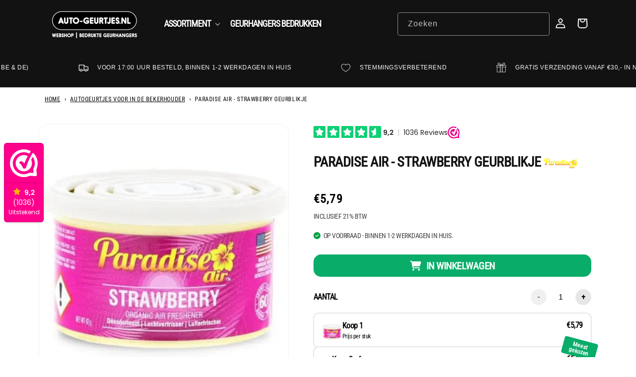

--- FILE ---
content_type: text/html; charset=utf-8
request_url: https://auto-geurtjes.nl/products/paradise-air-strawberry
body_size: 67442
content:
<!doctype html>
<html class="js" lang="nl">
  <head>

    <meta charset="utf-8">
    <meta http-equiv="X-UA-Compatible" content="IE=edge">
    <meta name="viewport" content="width=device-width,initial-scale=1">
    <meta name="theme-color" content="">

    <style>
      .list-menu__item--link:hover {
          text-decoration: none !important;
      }
    </style>
    
    <link rel="stylesheet" href="https://cdnjs.cloudflare.com/ajax/libs/font-awesome/6.5.1/css/all.min.css" 
      media="print" onload="this.media='all'; this.onload=null;">
<noscript>
  <link rel="stylesheet" href="https://cdnjs.cloudflare.com/ajax/libs/font-awesome/6.5.1/css/all.min.css">
</noscript><link rel="canonical" href="https://auto-geurtjes.nl/products/paradise-air-strawberry"><link rel="icon" type="image/png" href="//auto-geurtjes.nl/cdn/shop/files/abremagique_immagineheader_1.png?crop=center&height=32&v=1764918180&width=32"><link rel="preconnect" href="https://fonts.shopifycdn.com" crossorigin><title>
  Paradise Air - Strawberry - Auto-Geurtjes.nl
   | Auto-Geurtjes.nl - Dé specialist in autogeurtjes
</title>

   
      <meta name="description" content="100% organische geurblikjes De geur van Aardbeien, heerlijk zoet! 60 dagen een heerlijke geur - Auto-Geurtjes.nl">
    

    <meta property="og:site_name" content="Auto-Geurtjes.nl">
<meta property="og:url" content="https://auto-geurtjes.nl/products/paradise-air-strawberry">
<meta property="og:title" content="Paradise Air - Strawberry - Auto-Geurtjes.nl">
<meta property="og:type" content="product">
<meta property="og:description" content="100% organische geurblikjes De geur van Aardbeien, heerlijk zoet! 60 dagen een heerlijke geur - Auto-Geurtjes.nl"><meta property="og:image" content="http://auto-geurtjes.nl/cdn/shop/files/paradise-air-strawberry-1210126371.jpg?v=1764917645">
<meta property="og:image:secure_url" content="https://auto-geurtjes.nl/cdn/shop/files/paradise-air-strawberry-1210126371.jpg?v=1764917645">
<meta property="og:image:width" content="400">
<meta property="og:image:height" content="400"><meta property="og:price:amount" content="5,79">
<meta property="og:price:currency" content="EUR"><meta name="twitter:card" content="summary_large_image">
<meta name="twitter:title" content="Paradise Air - Strawberry - Auto-Geurtjes.nl">
<meta name="twitter:description" content="100% organische geurblikjes De geur van Aardbeien, heerlijk zoet! 60 dagen een heerlijke geur - Auto-Geurtjes.nl">

    <script src="//auto-geurtjes.nl/cdn/shop/t/28/assets/constants.js?v=132983761750457495441740728316" defer="defer"></script>
    <script src="//auto-geurtjes.nl/cdn/shop/t/28/assets/pubsub.js?v=158357773527763999511740728317" defer="defer"></script>
    <script src="//auto-geurtjes.nl/cdn/shop/t/28/assets/global.js?v=152862011079830610291740728316" defer="defer"></script>
    <script src="//auto-geurtjes.nl/cdn/shop/t/28/assets/details-disclosure.js?v=13653116266235556501740728316" defer="defer"></script>
    <script src="//auto-geurtjes.nl/cdn/shop/t/28/assets/details-modal.js?v=25581673532751508451740728316" defer="defer"></script>
    <script src="//auto-geurtjes.nl/cdn/shop/t/28/assets/search-form.js?v=133129549252120666541740728317" defer="defer"></script><script src="//auto-geurtjes.nl/cdn/shop/t/28/assets/animations.js?v=88693664871331136111740728315" defer="defer"></script><script>window.performance && window.performance.mark && window.performance.mark('shopify.content_for_header.start');</script><meta name="google-site-verification" content="y0hP_GW9-BAvDJIOlfBQ9va4Dd10PZRTonQzns-utvw">
<meta name="facebook-domain-verification" content="bkvywbno74u0yyzednuuun7nztpgw7">
<meta id="shopify-digital-wallet" name="shopify-digital-wallet" content="/76391579997/digital_wallets/dialog">
<meta name="shopify-checkout-api-token" content="77d1153dc379b474c64608b75f990ff9">
<meta id="in-context-paypal-metadata" data-shop-id="76391579997" data-venmo-supported="false" data-environment="production" data-locale="nl_NL" data-paypal-v4="true" data-currency="EUR">
<link rel="alternate" hreflang="x-default" href="https://auto-geurtjes.nl/products/paradise-air-strawberry">
<link rel="alternate" hreflang="nl" href="https://auto-geurtjes.nl/products/paradise-air-strawberry">
<link rel="alternate" hreflang="en" href="https://auto-geurtjes.nl/en/products/paradise-air-strawberry">
<link rel="alternate" hreflang="de" href="https://auto-geurtjes.nl/de/products/paradise-air-strawberry">
<link rel="alternate" type="application/json+oembed" href="https://auto-geurtjes.nl/products/paradise-air-strawberry.oembed">
<script async="async" src="/checkouts/internal/preloads.js?locale=nl-NL"></script>
<link rel="preconnect" href="https://shop.app" crossorigin="anonymous">
<script async="async" src="https://shop.app/checkouts/internal/preloads.js?locale=nl-NL&shop_id=76391579997" crossorigin="anonymous"></script>
<script id="apple-pay-shop-capabilities" type="application/json">{"shopId":76391579997,"countryCode":"NL","currencyCode":"EUR","merchantCapabilities":["supports3DS"],"merchantId":"gid:\/\/shopify\/Shop\/76391579997","merchantName":"Auto-Geurtjes.nl","requiredBillingContactFields":["postalAddress","email"],"requiredShippingContactFields":["postalAddress","email"],"shippingType":"shipping","supportedNetworks":["visa","maestro","masterCard"],"total":{"type":"pending","label":"Auto-Geurtjes.nl","amount":"1.00"},"shopifyPaymentsEnabled":true,"supportsSubscriptions":true}</script>
<script id="shopify-features" type="application/json">{"accessToken":"77d1153dc379b474c64608b75f990ff9","betas":["rich-media-storefront-analytics"],"domain":"auto-geurtjes.nl","predictiveSearch":true,"shopId":76391579997,"locale":"nl"}</script>
<script>var Shopify = Shopify || {};
Shopify.shop = "8d8eaa.myshopify.com";
Shopify.locale = "nl";
Shopify.currency = {"active":"EUR","rate":"1.0"};
Shopify.country = "NL";
Shopify.theme = {"name":"Live incl update 15.2","id":179893502301,"schema_name":"Dawn","schema_version":"15.2.0","theme_store_id":887,"role":"main"};
Shopify.theme.handle = "null";
Shopify.theme.style = {"id":null,"handle":null};
Shopify.cdnHost = "auto-geurtjes.nl/cdn";
Shopify.routes = Shopify.routes || {};
Shopify.routes.root = "/";</script>
<script type="module">!function(o){(o.Shopify=o.Shopify||{}).modules=!0}(window);</script>
<script>!function(o){function n(){var o=[];function n(){o.push(Array.prototype.slice.apply(arguments))}return n.q=o,n}var t=o.Shopify=o.Shopify||{};t.loadFeatures=n(),t.autoloadFeatures=n()}(window);</script>
<script>
  window.ShopifyPay = window.ShopifyPay || {};
  window.ShopifyPay.apiHost = "shop.app\/pay";
  window.ShopifyPay.redirectState = null;
</script>
<script id="shop-js-analytics" type="application/json">{"pageType":"product"}</script>
<script defer="defer" async type="module" src="//auto-geurtjes.nl/cdn/shopifycloud/shop-js/modules/v2/client.init-shop-cart-sync_CwGft62q.nl.esm.js"></script>
<script defer="defer" async type="module" src="//auto-geurtjes.nl/cdn/shopifycloud/shop-js/modules/v2/chunk.common_BAeYDmFP.esm.js"></script>
<script defer="defer" async type="module" src="//auto-geurtjes.nl/cdn/shopifycloud/shop-js/modules/v2/chunk.modal_B9qqLDBC.esm.js"></script>
<script type="module">
  await import("//auto-geurtjes.nl/cdn/shopifycloud/shop-js/modules/v2/client.init-shop-cart-sync_CwGft62q.nl.esm.js");
await import("//auto-geurtjes.nl/cdn/shopifycloud/shop-js/modules/v2/chunk.common_BAeYDmFP.esm.js");
await import("//auto-geurtjes.nl/cdn/shopifycloud/shop-js/modules/v2/chunk.modal_B9qqLDBC.esm.js");

  window.Shopify.SignInWithShop?.initShopCartSync?.({"fedCMEnabled":true,"windoidEnabled":true});

</script>
<script>
  window.Shopify = window.Shopify || {};
  if (!window.Shopify.featureAssets) window.Shopify.featureAssets = {};
  window.Shopify.featureAssets['shop-js'] = {"shop-cart-sync":["modules/v2/client.shop-cart-sync_DYxNzuQz.nl.esm.js","modules/v2/chunk.common_BAeYDmFP.esm.js","modules/v2/chunk.modal_B9qqLDBC.esm.js"],"init-fed-cm":["modules/v2/client.init-fed-cm_CjDsDcAw.nl.esm.js","modules/v2/chunk.common_BAeYDmFP.esm.js","modules/v2/chunk.modal_B9qqLDBC.esm.js"],"shop-cash-offers":["modules/v2/client.shop-cash-offers_ClkbB2SN.nl.esm.js","modules/v2/chunk.common_BAeYDmFP.esm.js","modules/v2/chunk.modal_B9qqLDBC.esm.js"],"shop-login-button":["modules/v2/client.shop-login-button_WLp3fA_k.nl.esm.js","modules/v2/chunk.common_BAeYDmFP.esm.js","modules/v2/chunk.modal_B9qqLDBC.esm.js"],"pay-button":["modules/v2/client.pay-button_CMzcDx7A.nl.esm.js","modules/v2/chunk.common_BAeYDmFP.esm.js","modules/v2/chunk.modal_B9qqLDBC.esm.js"],"shop-button":["modules/v2/client.shop-button_C5HrfeZa.nl.esm.js","modules/v2/chunk.common_BAeYDmFP.esm.js","modules/v2/chunk.modal_B9qqLDBC.esm.js"],"avatar":["modules/v2/client.avatar_BTnouDA3.nl.esm.js"],"init-windoid":["modules/v2/client.init-windoid_BPUgzmVN.nl.esm.js","modules/v2/chunk.common_BAeYDmFP.esm.js","modules/v2/chunk.modal_B9qqLDBC.esm.js"],"init-shop-for-new-customer-accounts":["modules/v2/client.init-shop-for-new-customer-accounts_C_53TFWp.nl.esm.js","modules/v2/client.shop-login-button_WLp3fA_k.nl.esm.js","modules/v2/chunk.common_BAeYDmFP.esm.js","modules/v2/chunk.modal_B9qqLDBC.esm.js"],"init-shop-email-lookup-coordinator":["modules/v2/client.init-shop-email-lookup-coordinator_BuZJWlrC.nl.esm.js","modules/v2/chunk.common_BAeYDmFP.esm.js","modules/v2/chunk.modal_B9qqLDBC.esm.js"],"init-shop-cart-sync":["modules/v2/client.init-shop-cart-sync_CwGft62q.nl.esm.js","modules/v2/chunk.common_BAeYDmFP.esm.js","modules/v2/chunk.modal_B9qqLDBC.esm.js"],"shop-toast-manager":["modules/v2/client.shop-toast-manager_3XRE_uEZ.nl.esm.js","modules/v2/chunk.common_BAeYDmFP.esm.js","modules/v2/chunk.modal_B9qqLDBC.esm.js"],"init-customer-accounts":["modules/v2/client.init-customer-accounts_DmSKRkZb.nl.esm.js","modules/v2/client.shop-login-button_WLp3fA_k.nl.esm.js","modules/v2/chunk.common_BAeYDmFP.esm.js","modules/v2/chunk.modal_B9qqLDBC.esm.js"],"init-customer-accounts-sign-up":["modules/v2/client.init-customer-accounts-sign-up_CeYkBAph.nl.esm.js","modules/v2/client.shop-login-button_WLp3fA_k.nl.esm.js","modules/v2/chunk.common_BAeYDmFP.esm.js","modules/v2/chunk.modal_B9qqLDBC.esm.js"],"shop-follow-button":["modules/v2/client.shop-follow-button_EFIbvYjS.nl.esm.js","modules/v2/chunk.common_BAeYDmFP.esm.js","modules/v2/chunk.modal_B9qqLDBC.esm.js"],"checkout-modal":["modules/v2/client.checkout-modal_D8HUqXhX.nl.esm.js","modules/v2/chunk.common_BAeYDmFP.esm.js","modules/v2/chunk.modal_B9qqLDBC.esm.js"],"shop-login":["modules/v2/client.shop-login_BUSqPzuV.nl.esm.js","modules/v2/chunk.common_BAeYDmFP.esm.js","modules/v2/chunk.modal_B9qqLDBC.esm.js"],"lead-capture":["modules/v2/client.lead-capture_CFcRSnZi.nl.esm.js","modules/v2/chunk.common_BAeYDmFP.esm.js","modules/v2/chunk.modal_B9qqLDBC.esm.js"],"payment-terms":["modules/v2/client.payment-terms_DBKgFsWx.nl.esm.js","modules/v2/chunk.common_BAeYDmFP.esm.js","modules/v2/chunk.modal_B9qqLDBC.esm.js"]};
</script>
<script id="__st">var __st={"a":76391579997,"offset":3600,"reqid":"bbcd46d4-3a7e-4661-98df-ddcee1761642-1769046086","pageurl":"auto-geurtjes.nl\/products\/paradise-air-strawberry","u":"5660efc86bd5","p":"product","rtyp":"product","rid":8459116609885};</script>
<script>window.ShopifyPaypalV4VisibilityTracking = true;</script>
<script id="captcha-bootstrap">!function(){'use strict';const t='contact',e='account',n='new_comment',o=[[t,t],['blogs',n],['comments',n],[t,'customer']],c=[[e,'customer_login'],[e,'guest_login'],[e,'recover_customer_password'],[e,'create_customer']],r=t=>t.map((([t,e])=>`form[action*='/${t}']:not([data-nocaptcha='true']) input[name='form_type'][value='${e}']`)).join(','),a=t=>()=>t?[...document.querySelectorAll(t)].map((t=>t.form)):[];function s(){const t=[...o],e=r(t);return a(e)}const i='password',u='form_key',d=['recaptcha-v3-token','g-recaptcha-response','h-captcha-response',i],f=()=>{try{return window.sessionStorage}catch{return}},m='__shopify_v',_=t=>t.elements[u];function p(t,e,n=!1){try{const o=window.sessionStorage,c=JSON.parse(o.getItem(e)),{data:r}=function(t){const{data:e,action:n}=t;return t[m]||n?{data:e,action:n}:{data:t,action:n}}(c);for(const[e,n]of Object.entries(r))t.elements[e]&&(t.elements[e].value=n);n&&o.removeItem(e)}catch(o){console.error('form repopulation failed',{error:o})}}const l='form_type',E='cptcha';function T(t){t.dataset[E]=!0}const w=window,h=w.document,L='Shopify',v='ce_forms',y='captcha';let A=!1;((t,e)=>{const n=(g='f06e6c50-85a8-45c8-87d0-21a2b65856fe',I='https://cdn.shopify.com/shopifycloud/storefront-forms-hcaptcha/ce_storefront_forms_captcha_hcaptcha.v1.5.2.iife.js',D={infoText:'Beschermd door hCaptcha',privacyText:'Privacy',termsText:'Voorwaarden'},(t,e,n)=>{const o=w[L][v],c=o.bindForm;if(c)return c(t,g,e,D).then(n);var r;o.q.push([[t,g,e,D],n]),r=I,A||(h.body.append(Object.assign(h.createElement('script'),{id:'captcha-provider',async:!0,src:r})),A=!0)});var g,I,D;w[L]=w[L]||{},w[L][v]=w[L][v]||{},w[L][v].q=[],w[L][y]=w[L][y]||{},w[L][y].protect=function(t,e){n(t,void 0,e),T(t)},Object.freeze(w[L][y]),function(t,e,n,w,h,L){const[v,y,A,g]=function(t,e,n){const i=e?o:[],u=t?c:[],d=[...i,...u],f=r(d),m=r(i),_=r(d.filter((([t,e])=>n.includes(e))));return[a(f),a(m),a(_),s()]}(w,h,L),I=t=>{const e=t.target;return e instanceof HTMLFormElement?e:e&&e.form},D=t=>v().includes(t);t.addEventListener('submit',(t=>{const e=I(t);if(!e)return;const n=D(e)&&!e.dataset.hcaptchaBound&&!e.dataset.recaptchaBound,o=_(e),c=g().includes(e)&&(!o||!o.value);(n||c)&&t.preventDefault(),c&&!n&&(function(t){try{if(!f())return;!function(t){const e=f();if(!e)return;const n=_(t);if(!n)return;const o=n.value;o&&e.removeItem(o)}(t);const e=Array.from(Array(32),(()=>Math.random().toString(36)[2])).join('');!function(t,e){_(t)||t.append(Object.assign(document.createElement('input'),{type:'hidden',name:u})),t.elements[u].value=e}(t,e),function(t,e){const n=f();if(!n)return;const o=[...t.querySelectorAll(`input[type='${i}']`)].map((({name:t})=>t)),c=[...d,...o],r={};for(const[a,s]of new FormData(t).entries())c.includes(a)||(r[a]=s);n.setItem(e,JSON.stringify({[m]:1,action:t.action,data:r}))}(t,e)}catch(e){console.error('failed to persist form',e)}}(e),e.submit())}));const S=(t,e)=>{t&&!t.dataset[E]&&(n(t,e.some((e=>e===t))),T(t))};for(const o of['focusin','change'])t.addEventListener(o,(t=>{const e=I(t);D(e)&&S(e,y())}));const B=e.get('form_key'),M=e.get(l),P=B&&M;t.addEventListener('DOMContentLoaded',(()=>{const t=y();if(P)for(const e of t)e.elements[l].value===M&&p(e,B);[...new Set([...A(),...v().filter((t=>'true'===t.dataset.shopifyCaptcha))])].forEach((e=>S(e,t)))}))}(h,new URLSearchParams(w.location.search),n,t,e,['guest_login'])})(!0,!0)}();</script>
<script integrity="sha256-4kQ18oKyAcykRKYeNunJcIwy7WH5gtpwJnB7kiuLZ1E=" data-source-attribution="shopify.loadfeatures" defer="defer" src="//auto-geurtjes.nl/cdn/shopifycloud/storefront/assets/storefront/load_feature-a0a9edcb.js" crossorigin="anonymous"></script>
<script crossorigin="anonymous" defer="defer" src="//auto-geurtjes.nl/cdn/shopifycloud/storefront/assets/shopify_pay/storefront-65b4c6d7.js?v=20250812"></script>
<script data-source-attribution="shopify.dynamic_checkout.dynamic.init">var Shopify=Shopify||{};Shopify.PaymentButton=Shopify.PaymentButton||{isStorefrontPortableWallets:!0,init:function(){window.Shopify.PaymentButton.init=function(){};var t=document.createElement("script");t.src="https://auto-geurtjes.nl/cdn/shopifycloud/portable-wallets/latest/portable-wallets.nl.js",t.type="module",document.head.appendChild(t)}};
</script>
<script data-source-attribution="shopify.dynamic_checkout.buyer_consent">
  function portableWalletsHideBuyerConsent(e){var t=document.getElementById("shopify-buyer-consent"),n=document.getElementById("shopify-subscription-policy-button");t&&n&&(t.classList.add("hidden"),t.setAttribute("aria-hidden","true"),n.removeEventListener("click",e))}function portableWalletsShowBuyerConsent(e){var t=document.getElementById("shopify-buyer-consent"),n=document.getElementById("shopify-subscription-policy-button");t&&n&&(t.classList.remove("hidden"),t.removeAttribute("aria-hidden"),n.addEventListener("click",e))}window.Shopify?.PaymentButton&&(window.Shopify.PaymentButton.hideBuyerConsent=portableWalletsHideBuyerConsent,window.Shopify.PaymentButton.showBuyerConsent=portableWalletsShowBuyerConsent);
</script>
<script data-source-attribution="shopify.dynamic_checkout.cart.bootstrap">document.addEventListener("DOMContentLoaded",(function(){function t(){return document.querySelector("shopify-accelerated-checkout-cart, shopify-accelerated-checkout")}if(t())Shopify.PaymentButton.init();else{new MutationObserver((function(e,n){t()&&(Shopify.PaymentButton.init(),n.disconnect())})).observe(document.body,{childList:!0,subtree:!0})}}));
</script>
<script id='scb4127' type='text/javascript' async='' src='https://auto-geurtjes.nl/cdn/shopifycloud/privacy-banner/storefront-banner.js'></script><link id="shopify-accelerated-checkout-styles" rel="stylesheet" media="screen" href="https://auto-geurtjes.nl/cdn/shopifycloud/portable-wallets/latest/accelerated-checkout-backwards-compat.css" crossorigin="anonymous">
<style id="shopify-accelerated-checkout-cart">
        #shopify-buyer-consent {
  margin-top: 1em;
  display: inline-block;
  width: 100%;
}

#shopify-buyer-consent.hidden {
  display: none;
}

#shopify-subscription-policy-button {
  background: none;
  border: none;
  padding: 0;
  text-decoration: underline;
  font-size: inherit;
  cursor: pointer;
}

#shopify-subscription-policy-button::before {
  box-shadow: none;
}

      </style>
<script id="sections-script" data-sections="header" defer="defer" src="//auto-geurtjes.nl/cdn/shop/t/28/compiled_assets/scripts.js?v=16201"></script>
<script>window.performance && window.performance.mark && window.performance.mark('shopify.content_for_header.end');</script>

    <link href="//auto-geurtjes.nl/cdn/shop/t/28/assets/JH_quickadd_btn.css?v=73433641565440275681767777106" rel="stylesheet" type="text/css" media="all" />

    <style data-shopify>
      
      
      
      
      @font-face {
  font-family: "Roboto Condensed";
  font-weight: 400;
  font-style: normal;
  font-display: swap;
  src: url("//auto-geurtjes.nl/cdn/fonts/roboto_condensed/robotocondensed_n4.01812de96ca5a5e9d19bef3ca9cc80dd1bf6c8b8.woff2") format("woff2"),
       url("//auto-geurtjes.nl/cdn/fonts/roboto_condensed/robotocondensed_n4.3930e6ddba458dc3cb725a82a2668eac3c63c104.woff") format("woff");
}


      
        :root,
        .color-background-1 {
          --color-background: 255,255,255;
        
          --gradient-background: #ffffff;
        

        

        --color-foreground: 18,18,18;
        --color-background-contrast: 191,191,191;
        --color-shadow: 18,18,18;
        --color-button: 18,18,18;
        --color-button-text: 255,255,255;
        --color-secondary-button: 255,255,255;
        --color-secondary-button-text: 18,18,18;
        --color-link: 18,18,18;
        --color-badge-foreground: 18,18,18;
        --color-badge-background: 255,255,255;
        --color-badge-border: 18,18,18;
        --payment-terms-background-color: rgb(255 255 255);
      }
      
        
        .color-background-2 {
          --color-background: 255,255,255;
        
          --gradient-background: #ffffff;
        

        

        --color-foreground: 18,18,18;
        --color-background-contrast: 191,191,191;
        --color-shadow: 18,18,18;
        --color-button: 18,18,18;
        --color-button-text: 18,18,18;
        --color-secondary-button: 255,255,255;
        --color-secondary-button-text: 18,18,18;
        --color-link: 18,18,18;
        --color-badge-foreground: 18,18,18;
        --color-badge-background: 255,255,255;
        --color-badge-border: 18,18,18;
        --payment-terms-background-color: rgb(255 255 255);
      }
      
        
        .color-inverse {
          --color-background: 51,36,36;
        
          --gradient-background: #332424;
        

        

        --color-foreground: 255,255,255;
        --color-background-contrast: 66,47,47;
        --color-shadow: 18,18,18;
        --color-button: 255,255,255;
        --color-button-text: 0,0,0;
        --color-secondary-button: 51,36,36;
        --color-secondary-button-text: 255,255,255;
        --color-link: 255,255,255;
        --color-badge-foreground: 255,255,255;
        --color-badge-background: 51,36,36;
        --color-badge-border: 255,255,255;
        --payment-terms-background-color: rgb(51 36 36);
      }
      
        
        .color-accent-1 {
          --color-background: 18,18,18;
        
          --gradient-background: #121212;
        

        

        --color-foreground: 255,255,255;
        --color-background-contrast: 146,146,146;
        --color-shadow: 18,18,18;
        --color-button: 231,231,231;
        --color-button-text: 18,18,18;
        --color-secondary-button: 18,18,18;
        --color-secondary-button-text: 255,255,255;
        --color-link: 255,255,255;
        --color-badge-foreground: 255,255,255;
        --color-badge-background: 18,18,18;
        --color-badge-border: 255,255,255;
        --payment-terms-background-color: rgb(18 18 18);
      }
      
        
        .color-accent-2 {
          --color-background: 0,0,0;
        
          --gradient-background: #000000;
        

        

        --color-foreground: 255,255,255;
        --color-background-contrast: 128,128,128;
        --color-shadow: 18,18,18;
        --color-button: 255,255,255;
        --color-button-text: 0,0,0;
        --color-secondary-button: 0,0,0;
        --color-secondary-button-text: 0,0,0;
        --color-link: 0,0,0;
        --color-badge-foreground: 255,255,255;
        --color-badge-background: 0,0,0;
        --color-badge-border: 255,255,255;
        --payment-terms-background-color: rgb(0 0 0);
      }
      
        
        .color-scheme-f455997b-45ea-4bcb-b9d7-5098f5daeebe {
          --color-background: 255,255,255;
        
          --gradient-background: linear-gradient(310deg, rgba(33, 249, 150, 1), rgba(255, 255, 255, 1));
        

        

        --color-foreground: 255,255,255;
        --color-background-contrast: 191,191,191;
        --color-shadow: 255,120,31;
        --color-button: 255,255,255;
        --color-button-text: 0,0,0;
        --color-secondary-button: 255,255,255;
        --color-secondary-button-text: 0,0,0;
        --color-link: 0,0,0;
        --color-badge-foreground: 255,255,255;
        --color-badge-background: 255,255,255;
        --color-badge-border: 255,255,255;
        --payment-terms-background-color: rgb(255 255 255);
      }
      
        
        .color-scheme-84388697-ce5e-46de-8bdd-3ed0feb2026f {
          --color-background: 231,76,60;
        
          --gradient-background: #e74c3c;
        

        

        --color-foreground: 255,255,255;
        --color-background-contrast: 146,30,18;
        --color-shadow: 18,18,18;
        --color-button: 18,18,18;
        --color-button-text: 255,255,255;
        --color-secondary-button: 231,76,60;
        --color-secondary-button-text: 18,18,18;
        --color-link: 18,18,18;
        --color-badge-foreground: 255,255,255;
        --color-badge-background: 231,76,60;
        --color-badge-border: 255,255,255;
        --payment-terms-background-color: rgb(231 76 60);
      }
      
        
        .color-scheme-b823183e-a1a1-4a54-b071-c589e6b16354 {
          --color-background: 231,231,231;
        
          --gradient-background: #e7e7e7;
        

        

        --color-foreground: 18,18,18;
        --color-background-contrast: 167,167,167;
        --color-shadow: 18,18,18;
        --color-button: 18,18,18;
        --color-button-text: 255,255,255;
        --color-secondary-button: 231,231,231;
        --color-secondary-button-text: 18,18,18;
        --color-link: 18,18,18;
        --color-badge-foreground: 18,18,18;
        --color-badge-background: 231,231,231;
        --color-badge-border: 18,18,18;
        --payment-terms-background-color: rgb(231 231 231);
      }
      

      body, .color-background-1, .color-background-2, .color-inverse, .color-accent-1, .color-accent-2, .color-scheme-f455997b-45ea-4bcb-b9d7-5098f5daeebe, .color-scheme-84388697-ce5e-46de-8bdd-3ed0feb2026f, .color-scheme-b823183e-a1a1-4a54-b071-c589e6b16354 {
        color: rgba(var(--color-foreground), 0.75);
        background-color: rgb(var(--color-background));
      }

      :root {
        --font-body-family: "system_ui", -apple-system, 'Segoe UI', Roboto, 'Helvetica Neue', 'Noto Sans', 'Liberation Sans', Arial, sans-serif, 'Apple Color Emoji', 'Segoe UI Emoji', 'Segoe UI Symbol', 'Noto Color Emoji';
        --font-body-style: normal;
        --font-body-weight: 400;
        --font-body-weight-bold: 700;

        --font-heading-family: "Roboto Condensed", sans-serif;
        --font-heading-style: normal;
        --font-heading-weight: 400;

        --font-body-scale: 1.0;
        --font-heading-scale: 1.0;

        --media-padding: px;
        --media-border-opacity: 0.05;
        --media-border-width: 1px;
        --media-radius: 0px;
        --media-shadow-opacity: 0.0;
        --media-shadow-horizontal-offset: 0px;
        --media-shadow-vertical-offset: 0px;
        --media-shadow-blur-radius: 5px;
        --media-shadow-visible: 0;

        --page-width: 120rem;
        --page-width-margin: 0rem;

        --product-card-image-padding: 0.0rem;
        --product-card-corner-radius: 0.8rem;
        --product-card-text-alignment: left;
        --product-card-border-width: 0.0rem;
        --product-card-border-opacity: 0.0;
        --product-card-shadow-opacity: 0.25;
        --product-card-shadow-visible: 1;
        --product-card-shadow-horizontal-offset: 0.0rem;
        --product-card-shadow-vertical-offset: 0.0rem;
        --product-card-shadow-blur-radius: 0.5rem;

        --collection-card-image-padding: 0.0rem;
        --collection-card-corner-radius: 0.8rem;
        --collection-card-text-alignment: left;
        --collection-card-border-width: 0.0rem;
        --collection-card-border-opacity: 0.0;
        --collection-card-shadow-opacity: 0.2;
        --collection-card-shadow-visible: 1;
        --collection-card-shadow-horizontal-offset: 0.0rem;
        --collection-card-shadow-vertical-offset: 0.0rem;
        --collection-card-shadow-blur-radius: 0.5rem;

        --blog-card-image-padding: 0.0rem;
        --blog-card-corner-radius: 0.0rem;
        --blog-card-text-alignment: left;
        --blog-card-border-width: 0.0rem;
        --blog-card-border-opacity: 0.1;
        --blog-card-shadow-opacity: 0.0;
        --blog-card-shadow-visible: 0;
        --blog-card-shadow-horizontal-offset: 0.0rem;
        --blog-card-shadow-vertical-offset: 0.4rem;
        --blog-card-shadow-blur-radius: 0.5rem;

        --badge-corner-radius: 3.0rem;

        --popup-border-width: 1px;
        --popup-border-opacity: 0.1;
        --popup-corner-radius: 0px;
        --popup-shadow-opacity: 0.0;
        --popup-shadow-horizontal-offset: 0px;
        --popup-shadow-vertical-offset: 4px;
        --popup-shadow-blur-radius: 5px;

        --drawer-border-width: 1px;
        --drawer-border-opacity: 0.1;
        --drawer-shadow-opacity: 0.0;
        --drawer-shadow-horizontal-offset: 0px;
        --drawer-shadow-vertical-offset: 4px;
        --drawer-shadow-blur-radius: 5px;

        --spacing-sections-desktop: 0px;
        --spacing-sections-mobile: 0px;

        --grid-desktop-vertical-spacing: 8px;
        --grid-desktop-horizontal-spacing: 8px;
        --grid-mobile-vertical-spacing: 4px;
        --grid-mobile-horizontal-spacing: 4px;

        --text-boxes-border-opacity: 0.1;
        --text-boxes-border-width: 0px;
        --text-boxes-radius: 0px;
        --text-boxes-shadow-opacity: 0.0;
        --text-boxes-shadow-visible: 0;
        --text-boxes-shadow-horizontal-offset: 0px;
        --text-boxes-shadow-vertical-offset: 4px;
        --text-boxes-shadow-blur-radius: 5px;

        --buttons-radius: 4px;
        --buttons-radius-outset: 6px;
        --buttons-border-width: 0px;
        --buttons-border-opacity: 0.0;
        --buttons-shadow-opacity: 0.5;
        --buttons-shadow-visible: 1;
        --buttons-shadow-horizontal-offset: 0px;
        --buttons-shadow-vertical-offset: 0px;
        --buttons-shadow-blur-radius: 10px;
        --buttons-border-offset: 0.3px;

        --inputs-radius: 0px;
        --inputs-border-width: 1px;
        --inputs-border-opacity: 0.55;
        --inputs-shadow-opacity: 0.0;
        --inputs-shadow-horizontal-offset: 0px;
        --inputs-margin-offset: 0px;
        --inputs-shadow-vertical-offset: 0px;
        --inputs-shadow-blur-radius: 5px;
        --inputs-radius-outset: 0px;

        --variant-pills-radius: 40px;
        --variant-pills-border-width: 1px;
        --variant-pills-border-opacity: 0.55;
        --variant-pills-shadow-opacity: 0.0;
        --variant-pills-shadow-horizontal-offset: 0px;
        --variant-pills-shadow-vertical-offset: 4px;
        --variant-pills-shadow-blur-radius: 5px;
      }

      *,
      *::before,
      *::after {
        box-sizing: inherit;
      }

      html {
        box-sizing: border-box;
        font-size: calc(var(--font-body-scale) * 62.5%);
        height: 100%;
      }

      body {
        
      
        display: grid;
        grid-template-rows: auto auto 1fr auto;
        grid-template-columns: 100%;
        min-height: 100%;
        margin: 0;
        font-size: 1.5rem;
        letter-spacing: 0.06rem;
        line-height: calc(1 + 0.8 / var(--font-body-scale));
        font-family: var(--font-body-family);
        font-style: var(--font-body-style);
        font-weight: var(--font-body-weight);
      }

      @media screen and (min-width: 750px) {
        body {
          font-size: 1.6rem;
        }
      }
    </style>

    <link href="//auto-geurtjes.nl/cdn/shop/t/28/assets/base.css?v=72209461983815951301768772949" rel="stylesheet" type="text/css" media="all" />
    <link rel="stylesheet" href="//auto-geurtjes.nl/cdn/shop/t/28/assets/component-cart-items.css?v=123238115697927560811740728316" media="print" onload="this.media='all'"><link href="//auto-geurtjes.nl/cdn/shop/t/28/assets/component-cart-drawer.css?v=112801333748515159671740728316" rel="stylesheet" type="text/css" media="all" />
      <link href="//auto-geurtjes.nl/cdn/shop/t/28/assets/component-cart.css?v=164708765130180853531740728316" rel="stylesheet" type="text/css" media="all" />
      <link href="//auto-geurtjes.nl/cdn/shop/t/28/assets/component-totals.css?v=15906652033866631521740728316" rel="stylesheet" type="text/css" media="all" />
      <link href="//auto-geurtjes.nl/cdn/shop/t/28/assets/component-price.css?v=70172745017360139101740728316" rel="stylesheet" type="text/css" media="all" />
      <link href="//auto-geurtjes.nl/cdn/shop/t/28/assets/component-discounts.css?v=152760482443307489271740728316" rel="stylesheet" type="text/css" media="all" />

      <link rel="preload" as="font" href="//auto-geurtjes.nl/cdn/fonts/roboto_condensed/robotocondensed_n4.01812de96ca5a5e9d19bef3ca9cc80dd1bf6c8b8.woff2" type="font/woff2" crossorigin>
      
<link href="//auto-geurtjes.nl/cdn/shop/t/28/assets/component-localization-form.css?v=170315343355214948141740728316" rel="stylesheet" type="text/css" media="all" />
      <script src="//auto-geurtjes.nl/cdn/shop/t/28/assets/localization-form.js?v=144176611646395275351740728317" defer="defer"></script><link
        rel="stylesheet"
        href="//auto-geurtjes.nl/cdn/shop/t/28/assets/component-predictive-search.css?v=118923337488134913561740728316"
        media="print"
        onload="this.media='all'"
      ><script>
      if (Shopify.designMode) {
        document.documentElement.classList.add('shopify-design-mode');
      }
    </script>
  <!-- BEGIN app block: shopify://apps/webwinkelkeur/blocks/sidebar/c3ac2bcb-63f1-40d3-9622-f307cd559ad3 -->
    <script>
        (function (n, r) {
            var e = document.createElement("script");
            e.async = !0, e.src = n + "/sidebar.js?id=" + r + "&c=" + c(10, r);
            var t = document.getElementsByTagName("script")[0];
            t.parentNode.insertBefore(e, t);

            function c(s, i) {
                var o = Date.now(), a = s * 6e4, _ = (Math.sin(i) || 0) * a;
                return Math.floor((o + _) / a)
            }
        })("https://dashboard.webwinkelkeur.nl", 1207281);
    </script>


<!-- END app block --><script src="https://cdn.shopify.com/extensions/019be0b7-976a-77a4-bcf7-4863aef178df/upsell-koala-discount-800/assets/deals-embed.js" type="text/javascript" defer="defer"></script>
<link href="https://cdn.shopify.com/extensions/019be0b7-976a-77a4-bcf7-4863aef178df/upsell-koala-discount-800/assets/deals-embed.css" rel="stylesheet" type="text/css" media="all">
<link href="https://cdn.shopify.com/extensions/019be0a7-0b01-7ecc-bf36-b09599af0462/sternify-1089/assets/index.css" rel="stylesheet" type="text/css" media="all">
<link href="https://cdn.shopify.com/extensions/019be0a7-0b01-7ecc-bf36-b09599af0462/sternify-1089/assets/st_reset.css" rel="stylesheet" type="text/css" media="all">
<link href="https://monorail-edge.shopifysvc.com" rel="dns-prefetch">
<script>(function(){if ("sendBeacon" in navigator && "performance" in window) {try {var session_token_from_headers = performance.getEntriesByType('navigation')[0].serverTiming.find(x => x.name == '_s').description;} catch {var session_token_from_headers = undefined;}var session_cookie_matches = document.cookie.match(/_shopify_s=([^;]*)/);var session_token_from_cookie = session_cookie_matches && session_cookie_matches.length === 2 ? session_cookie_matches[1] : "";var session_token = session_token_from_headers || session_token_from_cookie || "";function handle_abandonment_event(e) {var entries = performance.getEntries().filter(function(entry) {return /monorail-edge.shopifysvc.com/.test(entry.name);});if (!window.abandonment_tracked && entries.length === 0) {window.abandonment_tracked = true;var currentMs = Date.now();var navigation_start = performance.timing.navigationStart;var payload = {shop_id: 76391579997,url: window.location.href,navigation_start,duration: currentMs - navigation_start,session_token,page_type: "product"};window.navigator.sendBeacon("https://monorail-edge.shopifysvc.com/v1/produce", JSON.stringify({schema_id: "online_store_buyer_site_abandonment/1.1",payload: payload,metadata: {event_created_at_ms: currentMs,event_sent_at_ms: currentMs}}));}}window.addEventListener('pagehide', handle_abandonment_event);}}());</script>
<script id="web-pixels-manager-setup">(function e(e,d,r,n,o){if(void 0===o&&(o={}),!Boolean(null===(a=null===(i=window.Shopify)||void 0===i?void 0:i.analytics)||void 0===a?void 0:a.replayQueue)){var i,a;window.Shopify=window.Shopify||{};var t=window.Shopify;t.analytics=t.analytics||{};var s=t.analytics;s.replayQueue=[],s.publish=function(e,d,r){return s.replayQueue.push([e,d,r]),!0};try{self.performance.mark("wpm:start")}catch(e){}var l=function(){var e={modern:/Edge?\/(1{2}[4-9]|1[2-9]\d|[2-9]\d{2}|\d{4,})\.\d+(\.\d+|)|Firefox\/(1{2}[4-9]|1[2-9]\d|[2-9]\d{2}|\d{4,})\.\d+(\.\d+|)|Chrom(ium|e)\/(9{2}|\d{3,})\.\d+(\.\d+|)|(Maci|X1{2}).+ Version\/(15\.\d+|(1[6-9]|[2-9]\d|\d{3,})\.\d+)([,.]\d+|)( \(\w+\)|)( Mobile\/\w+|) Safari\/|Chrome.+OPR\/(9{2}|\d{3,})\.\d+\.\d+|(CPU[ +]OS|iPhone[ +]OS|CPU[ +]iPhone|CPU IPhone OS|CPU iPad OS)[ +]+(15[._]\d+|(1[6-9]|[2-9]\d|\d{3,})[._]\d+)([._]\d+|)|Android:?[ /-](13[3-9]|1[4-9]\d|[2-9]\d{2}|\d{4,})(\.\d+|)(\.\d+|)|Android.+Firefox\/(13[5-9]|1[4-9]\d|[2-9]\d{2}|\d{4,})\.\d+(\.\d+|)|Android.+Chrom(ium|e)\/(13[3-9]|1[4-9]\d|[2-9]\d{2}|\d{4,})\.\d+(\.\d+|)|SamsungBrowser\/([2-9]\d|\d{3,})\.\d+/,legacy:/Edge?\/(1[6-9]|[2-9]\d|\d{3,})\.\d+(\.\d+|)|Firefox\/(5[4-9]|[6-9]\d|\d{3,})\.\d+(\.\d+|)|Chrom(ium|e)\/(5[1-9]|[6-9]\d|\d{3,})\.\d+(\.\d+|)([\d.]+$|.*Safari\/(?![\d.]+ Edge\/[\d.]+$))|(Maci|X1{2}).+ Version\/(10\.\d+|(1[1-9]|[2-9]\d|\d{3,})\.\d+)([,.]\d+|)( \(\w+\)|)( Mobile\/\w+|) Safari\/|Chrome.+OPR\/(3[89]|[4-9]\d|\d{3,})\.\d+\.\d+|(CPU[ +]OS|iPhone[ +]OS|CPU[ +]iPhone|CPU IPhone OS|CPU iPad OS)[ +]+(10[._]\d+|(1[1-9]|[2-9]\d|\d{3,})[._]\d+)([._]\d+|)|Android:?[ /-](13[3-9]|1[4-9]\d|[2-9]\d{2}|\d{4,})(\.\d+|)(\.\d+|)|Mobile Safari.+OPR\/([89]\d|\d{3,})\.\d+\.\d+|Android.+Firefox\/(13[5-9]|1[4-9]\d|[2-9]\d{2}|\d{4,})\.\d+(\.\d+|)|Android.+Chrom(ium|e)\/(13[3-9]|1[4-9]\d|[2-9]\d{2}|\d{4,})\.\d+(\.\d+|)|Android.+(UC? ?Browser|UCWEB|U3)[ /]?(15\.([5-9]|\d{2,})|(1[6-9]|[2-9]\d|\d{3,})\.\d+)\.\d+|SamsungBrowser\/(5\.\d+|([6-9]|\d{2,})\.\d+)|Android.+MQ{2}Browser\/(14(\.(9|\d{2,})|)|(1[5-9]|[2-9]\d|\d{3,})(\.\d+|))(\.\d+|)|K[Aa][Ii]OS\/(3\.\d+|([4-9]|\d{2,})\.\d+)(\.\d+|)/},d=e.modern,r=e.legacy,n=navigator.userAgent;return n.match(d)?"modern":n.match(r)?"legacy":"unknown"}(),u="modern"===l?"modern":"legacy",c=(null!=n?n:{modern:"",legacy:""})[u],f=function(e){return[e.baseUrl,"/wpm","/b",e.hashVersion,"modern"===e.buildTarget?"m":"l",".js"].join("")}({baseUrl:d,hashVersion:r,buildTarget:u}),m=function(e){var d=e.version,r=e.bundleTarget,n=e.surface,o=e.pageUrl,i=e.monorailEndpoint;return{emit:function(e){var a=e.status,t=e.errorMsg,s=(new Date).getTime(),l=JSON.stringify({metadata:{event_sent_at_ms:s},events:[{schema_id:"web_pixels_manager_load/3.1",payload:{version:d,bundle_target:r,page_url:o,status:a,surface:n,error_msg:t},metadata:{event_created_at_ms:s}}]});if(!i)return console&&console.warn&&console.warn("[Web Pixels Manager] No Monorail endpoint provided, skipping logging."),!1;try{return self.navigator.sendBeacon.bind(self.navigator)(i,l)}catch(e){}var u=new XMLHttpRequest;try{return u.open("POST",i,!0),u.setRequestHeader("Content-Type","text/plain"),u.send(l),!0}catch(e){return console&&console.warn&&console.warn("[Web Pixels Manager] Got an unhandled error while logging to Monorail."),!1}}}}({version:r,bundleTarget:l,surface:e.surface,pageUrl:self.location.href,monorailEndpoint:e.monorailEndpoint});try{o.browserTarget=l,function(e){var d=e.src,r=e.async,n=void 0===r||r,o=e.onload,i=e.onerror,a=e.sri,t=e.scriptDataAttributes,s=void 0===t?{}:t,l=document.createElement("script"),u=document.querySelector("head"),c=document.querySelector("body");if(l.async=n,l.src=d,a&&(l.integrity=a,l.crossOrigin="anonymous"),s)for(var f in s)if(Object.prototype.hasOwnProperty.call(s,f))try{l.dataset[f]=s[f]}catch(e){}if(o&&l.addEventListener("load",o),i&&l.addEventListener("error",i),u)u.appendChild(l);else{if(!c)throw new Error("Did not find a head or body element to append the script");c.appendChild(l)}}({src:f,async:!0,onload:function(){if(!function(){var e,d;return Boolean(null===(d=null===(e=window.Shopify)||void 0===e?void 0:e.analytics)||void 0===d?void 0:d.initialized)}()){var d=window.webPixelsManager.init(e)||void 0;if(d){var r=window.Shopify.analytics;r.replayQueue.forEach((function(e){var r=e[0],n=e[1],o=e[2];d.publishCustomEvent(r,n,o)})),r.replayQueue=[],r.publish=d.publishCustomEvent,r.visitor=d.visitor,r.initialized=!0}}},onerror:function(){return m.emit({status:"failed",errorMsg:"".concat(f," has failed to load")})},sri:function(e){var d=/^sha384-[A-Za-z0-9+/=]+$/;return"string"==typeof e&&d.test(e)}(c)?c:"",scriptDataAttributes:o}),m.emit({status:"loading"})}catch(e){m.emit({status:"failed",errorMsg:(null==e?void 0:e.message)||"Unknown error"})}}})({shopId: 76391579997,storefrontBaseUrl: "https://auto-geurtjes.nl",extensionsBaseUrl: "https://extensions.shopifycdn.com/cdn/shopifycloud/web-pixels-manager",monorailEndpoint: "https://monorail-edge.shopifysvc.com/unstable/produce_batch",surface: "storefront-renderer",enabledBetaFlags: ["2dca8a86"],webPixelsConfigList: [{"id":"3823108445","configuration":"{\"version\":\"2.1.0\",\"shopifyDomain\":\"8d8eaa.myshopify.com\"}","eventPayloadVersion":"v1","runtimeContext":"STRICT","scriptVersion":"6ed6c273f2e6cf7fc8c736b634c4d63e","type":"APP","apiClientId":80811360257,"privacyPurposes":["ANALYTICS","MARKETING","SALE_OF_DATA"],"dataSharingAdjustments":{"protectedCustomerApprovalScopes":["read_customer_address","read_customer_email","read_customer_name","read_customer_personal_data","read_customer_phone"]}},{"id":"2802385245","configuration":"{\"accountID\":\"8d8eaa\"}","eventPayloadVersion":"v1","runtimeContext":"STRICT","scriptVersion":"5503eca56790d6863e31590c8c364ee3","type":"APP","apiClientId":12388204545,"privacyPurposes":["ANALYTICS","MARKETING","SALE_OF_DATA"],"dataSharingAdjustments":{"protectedCustomerApprovalScopes":["read_customer_email","read_customer_name","read_customer_personal_data","read_customer_phone"]}},{"id":"1329004893","configuration":"{\"pixelCode\":\"CPBN1HJC77U544410T1G\"}","eventPayloadVersion":"v1","runtimeContext":"STRICT","scriptVersion":"22e92c2ad45662f435e4801458fb78cc","type":"APP","apiClientId":4383523,"privacyPurposes":["ANALYTICS","MARKETING","SALE_OF_DATA"],"dataSharingAdjustments":{"protectedCustomerApprovalScopes":["read_customer_address","read_customer_email","read_customer_name","read_customer_personal_data","read_customer_phone"]}},{"id":"958038365","configuration":"{\"config\":\"{\\\"google_tag_ids\\\":[\\\"G-0T241BK8DV\\\",\\\"AW-624395386\\\",\\\"GT-M3K6XLZ\\\"],\\\"target_country\\\":\\\"NL\\\",\\\"gtag_events\\\":[{\\\"type\\\":\\\"begin_checkout\\\",\\\"action_label\\\":[\\\"G-0T241BK8DV\\\",\\\"AW-624395386\\\/HyewCM2hvekYEPqI3qkC\\\"]},{\\\"type\\\":\\\"search\\\",\\\"action_label\\\":[\\\"G-0T241BK8DV\\\",\\\"AW-624395386\\\/QNHZCMehvekYEPqI3qkC\\\"]},{\\\"type\\\":\\\"view_item\\\",\\\"action_label\\\":[\\\"G-0T241BK8DV\\\",\\\"AW-624395386\\\/rEfICMShvekYEPqI3qkC\\\",\\\"MC-LGB67EZBGP\\\"]},{\\\"type\\\":\\\"purchase\\\",\\\"action_label\\\":[\\\"G-0T241BK8DV\\\",\\\"AW-624395386\\\/yOG-CL6hvekYEPqI3qkC\\\",\\\"MC-LGB67EZBGP\\\"]},{\\\"type\\\":\\\"page_view\\\",\\\"action_label\\\":[\\\"G-0T241BK8DV\\\",\\\"AW-624395386\\\/b0VXCMGhvekYEPqI3qkC\\\",\\\"MC-LGB67EZBGP\\\"]},{\\\"type\\\":\\\"add_payment_info\\\",\\\"action_label\\\":[\\\"G-0T241BK8DV\\\",\\\"AW-624395386\\\/hhEuCNChvekYEPqI3qkC\\\"]},{\\\"type\\\":\\\"add_to_cart\\\",\\\"action_label\\\":[\\\"G-0T241BK8DV\\\",\\\"AW-624395386\\\/j-ZBCMqhvekYEPqI3qkC\\\"]}],\\\"enable_monitoring_mode\\\":false}\"}","eventPayloadVersion":"v1","runtimeContext":"OPEN","scriptVersion":"b2a88bafab3e21179ed38636efcd8a93","type":"APP","apiClientId":1780363,"privacyPurposes":[],"dataSharingAdjustments":{"protectedCustomerApprovalScopes":["read_customer_address","read_customer_email","read_customer_name","read_customer_personal_data","read_customer_phone"]}},{"id":"489292125","configuration":"{\"pixel_id\":\"2486453751631498\",\"pixel_type\":\"facebook_pixel\",\"metaapp_system_user_token\":\"-\"}","eventPayloadVersion":"v1","runtimeContext":"OPEN","scriptVersion":"ca16bc87fe92b6042fbaa3acc2fbdaa6","type":"APP","apiClientId":2329312,"privacyPurposes":["ANALYTICS","MARKETING","SALE_OF_DATA"],"dataSharingAdjustments":{"protectedCustomerApprovalScopes":["read_customer_address","read_customer_email","read_customer_name","read_customer_personal_data","read_customer_phone"]}},{"id":"301826397","eventPayloadVersion":"1","runtimeContext":"LAX","scriptVersion":"2","type":"CUSTOM","privacyPurposes":["ANALYTICS","MARKETING","PREFERENCES","SALE_OF_DATA"],"name":"GTM_Datalayer_Purchase"},{"id":"shopify-app-pixel","configuration":"{}","eventPayloadVersion":"v1","runtimeContext":"STRICT","scriptVersion":"0450","apiClientId":"shopify-pixel","type":"APP","privacyPurposes":["ANALYTICS","MARKETING"]},{"id":"shopify-custom-pixel","eventPayloadVersion":"v1","runtimeContext":"LAX","scriptVersion":"0450","apiClientId":"shopify-pixel","type":"CUSTOM","privacyPurposes":["ANALYTICS","MARKETING"]}],isMerchantRequest: false,initData: {"shop":{"name":"Auto-Geurtjes.nl","paymentSettings":{"currencyCode":"EUR"},"myshopifyDomain":"8d8eaa.myshopify.com","countryCode":"NL","storefrontUrl":"https:\/\/auto-geurtjes.nl"},"customer":null,"cart":null,"checkout":null,"productVariants":[{"price":{"amount":5.79,"currencyCode":"EUR"},"product":{"title":"Paradise Air - Strawberry Geurblikje","vendor":"Paradise Air","id":"8459116609885","untranslatedTitle":"Paradise Air - Strawberry Geurblikje","url":"\/products\/paradise-air-strawberry","type":"Geurpotjes"},"id":"47268223418717","image":{"src":"\/\/auto-geurtjes.nl\/cdn\/shop\/files\/paradise-air-strawberry-1210126371.jpg?v=1764917645"},"sku":"AG-PA--STRAWBERRY","title":"Default Title","untranslatedTitle":"Default Title"}],"purchasingCompany":null},},"https://auto-geurtjes.nl/cdn","fcfee988w5aeb613cpc8e4bc33m6693e112",{"modern":"","legacy":""},{"shopId":"76391579997","storefrontBaseUrl":"https:\/\/auto-geurtjes.nl","extensionBaseUrl":"https:\/\/extensions.shopifycdn.com\/cdn\/shopifycloud\/web-pixels-manager","surface":"storefront-renderer","enabledBetaFlags":"[\"2dca8a86\"]","isMerchantRequest":"false","hashVersion":"fcfee988w5aeb613cpc8e4bc33m6693e112","publish":"custom","events":"[[\"page_viewed\",{}],[\"product_viewed\",{\"productVariant\":{\"price\":{\"amount\":5.79,\"currencyCode\":\"EUR\"},\"product\":{\"title\":\"Paradise Air - Strawberry Geurblikje\",\"vendor\":\"Paradise Air\",\"id\":\"8459116609885\",\"untranslatedTitle\":\"Paradise Air - Strawberry Geurblikje\",\"url\":\"\/products\/paradise-air-strawberry\",\"type\":\"Geurpotjes\"},\"id\":\"47268223418717\",\"image\":{\"src\":\"\/\/auto-geurtjes.nl\/cdn\/shop\/files\/paradise-air-strawberry-1210126371.jpg?v=1764917645\"},\"sku\":\"AG-PA--STRAWBERRY\",\"title\":\"Default Title\",\"untranslatedTitle\":\"Default Title\"}}]]"});</script><script>
  window.ShopifyAnalytics = window.ShopifyAnalytics || {};
  window.ShopifyAnalytics.meta = window.ShopifyAnalytics.meta || {};
  window.ShopifyAnalytics.meta.currency = 'EUR';
  var meta = {"product":{"id":8459116609885,"gid":"gid:\/\/shopify\/Product\/8459116609885","vendor":"Paradise Air","type":"Geurpotjes","handle":"paradise-air-strawberry","variants":[{"id":47268223418717,"price":579,"name":"Paradise Air - Strawberry Geurblikje","public_title":null,"sku":"AG-PA--STRAWBERRY"}],"remote":false},"page":{"pageType":"product","resourceType":"product","resourceId":8459116609885,"requestId":"bbcd46d4-3a7e-4661-98df-ddcee1761642-1769046086"}};
  for (var attr in meta) {
    window.ShopifyAnalytics.meta[attr] = meta[attr];
  }
</script>
<script class="analytics">
  (function () {
    var customDocumentWrite = function(content) {
      var jquery = null;

      if (window.jQuery) {
        jquery = window.jQuery;
      } else if (window.Checkout && window.Checkout.$) {
        jquery = window.Checkout.$;
      }

      if (jquery) {
        jquery('body').append(content);
      }
    };

    var hasLoggedConversion = function(token) {
      if (token) {
        return document.cookie.indexOf('loggedConversion=' + token) !== -1;
      }
      return false;
    }

    var setCookieIfConversion = function(token) {
      if (token) {
        var twoMonthsFromNow = new Date(Date.now());
        twoMonthsFromNow.setMonth(twoMonthsFromNow.getMonth() + 2);

        document.cookie = 'loggedConversion=' + token + '; expires=' + twoMonthsFromNow;
      }
    }

    var trekkie = window.ShopifyAnalytics.lib = window.trekkie = window.trekkie || [];
    if (trekkie.integrations) {
      return;
    }
    trekkie.methods = [
      'identify',
      'page',
      'ready',
      'track',
      'trackForm',
      'trackLink'
    ];
    trekkie.factory = function(method) {
      return function() {
        var args = Array.prototype.slice.call(arguments);
        args.unshift(method);
        trekkie.push(args);
        return trekkie;
      };
    };
    for (var i = 0; i < trekkie.methods.length; i++) {
      var key = trekkie.methods[i];
      trekkie[key] = trekkie.factory(key);
    }
    trekkie.load = function(config) {
      trekkie.config = config || {};
      trekkie.config.initialDocumentCookie = document.cookie;
      var first = document.getElementsByTagName('script')[0];
      var script = document.createElement('script');
      script.type = 'text/javascript';
      script.onerror = function(e) {
        var scriptFallback = document.createElement('script');
        scriptFallback.type = 'text/javascript';
        scriptFallback.onerror = function(error) {
                var Monorail = {
      produce: function produce(monorailDomain, schemaId, payload) {
        var currentMs = new Date().getTime();
        var event = {
          schema_id: schemaId,
          payload: payload,
          metadata: {
            event_created_at_ms: currentMs,
            event_sent_at_ms: currentMs
          }
        };
        return Monorail.sendRequest("https://" + monorailDomain + "/v1/produce", JSON.stringify(event));
      },
      sendRequest: function sendRequest(endpointUrl, payload) {
        // Try the sendBeacon API
        if (window && window.navigator && typeof window.navigator.sendBeacon === 'function' && typeof window.Blob === 'function' && !Monorail.isIos12()) {
          var blobData = new window.Blob([payload], {
            type: 'text/plain'
          });

          if (window.navigator.sendBeacon(endpointUrl, blobData)) {
            return true;
          } // sendBeacon was not successful

        } // XHR beacon

        var xhr = new XMLHttpRequest();

        try {
          xhr.open('POST', endpointUrl);
          xhr.setRequestHeader('Content-Type', 'text/plain');
          xhr.send(payload);
        } catch (e) {
          console.log(e);
        }

        return false;
      },
      isIos12: function isIos12() {
        return window.navigator.userAgent.lastIndexOf('iPhone; CPU iPhone OS 12_') !== -1 || window.navigator.userAgent.lastIndexOf('iPad; CPU OS 12_') !== -1;
      }
    };
    Monorail.produce('monorail-edge.shopifysvc.com',
      'trekkie_storefront_load_errors/1.1',
      {shop_id: 76391579997,
      theme_id: 179893502301,
      app_name: "storefront",
      context_url: window.location.href,
      source_url: "//auto-geurtjes.nl/cdn/s/trekkie.storefront.cd680fe47e6c39ca5d5df5f0a32d569bc48c0f27.min.js"});

        };
        scriptFallback.async = true;
        scriptFallback.src = '//auto-geurtjes.nl/cdn/s/trekkie.storefront.cd680fe47e6c39ca5d5df5f0a32d569bc48c0f27.min.js';
        first.parentNode.insertBefore(scriptFallback, first);
      };
      script.async = true;
      script.src = '//auto-geurtjes.nl/cdn/s/trekkie.storefront.cd680fe47e6c39ca5d5df5f0a32d569bc48c0f27.min.js';
      first.parentNode.insertBefore(script, first);
    };
    trekkie.load(
      {"Trekkie":{"appName":"storefront","development":false,"defaultAttributes":{"shopId":76391579997,"isMerchantRequest":null,"themeId":179893502301,"themeCityHash":"4979284493816543808","contentLanguage":"nl","currency":"EUR","eventMetadataId":"38d9555c-e85c-4bb3-8e56-58e9f367a8ac"},"isServerSideCookieWritingEnabled":true,"monorailRegion":"shop_domain","enabledBetaFlags":["65f19447"]},"Session Attribution":{},"S2S":{"facebookCapiEnabled":true,"source":"trekkie-storefront-renderer","apiClientId":580111}}
    );

    var loaded = false;
    trekkie.ready(function() {
      if (loaded) return;
      loaded = true;

      window.ShopifyAnalytics.lib = window.trekkie;

      var originalDocumentWrite = document.write;
      document.write = customDocumentWrite;
      try { window.ShopifyAnalytics.merchantGoogleAnalytics.call(this); } catch(error) {};
      document.write = originalDocumentWrite;

      window.ShopifyAnalytics.lib.page(null,{"pageType":"product","resourceType":"product","resourceId":8459116609885,"requestId":"bbcd46d4-3a7e-4661-98df-ddcee1761642-1769046086","shopifyEmitted":true});

      var match = window.location.pathname.match(/checkouts\/(.+)\/(thank_you|post_purchase)/)
      var token = match? match[1]: undefined;
      if (!hasLoggedConversion(token)) {
        setCookieIfConversion(token);
        window.ShopifyAnalytics.lib.track("Viewed Product",{"currency":"EUR","variantId":47268223418717,"productId":8459116609885,"productGid":"gid:\/\/shopify\/Product\/8459116609885","name":"Paradise Air - Strawberry Geurblikje","price":"5.79","sku":"AG-PA--STRAWBERRY","brand":"Paradise Air","variant":null,"category":"Geurpotjes","nonInteraction":true,"remote":false},undefined,undefined,{"shopifyEmitted":true});
      window.ShopifyAnalytics.lib.track("monorail:\/\/trekkie_storefront_viewed_product\/1.1",{"currency":"EUR","variantId":47268223418717,"productId":8459116609885,"productGid":"gid:\/\/shopify\/Product\/8459116609885","name":"Paradise Air - Strawberry Geurblikje","price":"5.79","sku":"AG-PA--STRAWBERRY","brand":"Paradise Air","variant":null,"category":"Geurpotjes","nonInteraction":true,"remote":false,"referer":"https:\/\/auto-geurtjes.nl\/products\/paradise-air-strawberry"});
      }
    });


        var eventsListenerScript = document.createElement('script');
        eventsListenerScript.async = true;
        eventsListenerScript.src = "//auto-geurtjes.nl/cdn/shopifycloud/storefront/assets/shop_events_listener-3da45d37.js";
        document.getElementsByTagName('head')[0].appendChild(eventsListenerScript);

})();</script>
<script
  defer
  src="https://auto-geurtjes.nl/cdn/shopifycloud/perf-kit/shopify-perf-kit-3.0.4.min.js"
  data-application="storefront-renderer"
  data-shop-id="76391579997"
  data-render-region="gcp-us-east1"
  data-page-type="product"
  data-theme-instance-id="179893502301"
  data-theme-name="Dawn"
  data-theme-version="15.2.0"
  data-monorail-region="shop_domain"
  data-resource-timing-sampling-rate="10"
  data-shs="true"
  data-shs-beacon="true"
  data-shs-export-with-fetch="true"
  data-shs-logs-sample-rate="1"
  data-shs-beacon-endpoint="https://auto-geurtjes.nl/api/collect"
></script>
</head>

  <body class="gradient animate--hover-default">
    <a class="skip-to-content-link button visually-hidden" href="#MainContent">
      Meteen naar de content
    </a>
<noscript><iframe src="https://www.googletagmanager.com/ns.html?id=GTM-PZJ9XBP"
  height="0" width="0" style="display:none;visibility:hidden"></iframe></noscript>

<link href="//auto-geurtjes.nl/cdn/shop/t/28/assets/quantity-popover.css?v=129068967981937647381740728317" rel="stylesheet" type="text/css" media="all" />
<link href="//auto-geurtjes.nl/cdn/shop/t/28/assets/component-card.css?v=120341546515895839841740728315" rel="stylesheet" type="text/css" media="all" />

<script src="//auto-geurtjes.nl/cdn/shop/t/28/assets/cart.js?v=53973376719736494311743059664" defer="defer"></script>
<script src="//auto-geurtjes.nl/cdn/shop/t/28/assets/quantity-popover.js?v=987015268078116491740728317" defer="defer"></script>

<style>
  .drawer {
    visibility: hidden;
  }
</style>

<cart-drawer class="drawer is-empty">
  <div id="CartDrawer" class="cart-drawer">
    <div id="CartDrawer-Overlay" class="cart-drawer__overlay"></div>
    <div
      class="drawer__inner gradient color-background-1"
      role="dialog"
      aria-modal="true"
      aria-label="Jouw winkelwagen"
      tabindex="-1"
    ><div class="drawer__inner-empty">
          <div class="cart-drawer__warnings center cart-drawer__warnings--has-collection">
            <div class="cart-drawer__empty-content">
              <h2 class="cart__empty-text">Jouw winkelwagen is nog leeg</h2>
              <button
                class="drawer__close"
                type="button"
                onclick="this.closest('cart-drawer').close()"
                aria-label="Sluiten"
              >
                <span class="svg-wrapper"><svg xmlns="http://www.w3.org/2000/svg" fill="none" class="icon icon-close" viewBox="0 0 18 17"><path fill="currentColor" d="M.865 15.978a.5.5 0 0 0 .707.707l7.433-7.431 7.579 7.282a.501.501 0 0 0 .846-.37.5.5 0 0 0-.153-.351L9.712 8.546l7.417-7.416a.5.5 0 1 0-.707-.708L8.991 7.853 1.413.573a.5.5 0 1 0-.693.72l7.563 7.268z"/></svg>
</span>
              </button>
              <a href="/collections/all" class="button">
                Doorgaan met winkelen
              </a><p class="cart__login-title h3">Heb je een account?</p>
                <p class="cart__login-paragraph">
                  <a href="https://auto-geurtjes.nl/customer_authentication/redirect?locale=nl&region_country=NL" class="link underlined-link">Log in</a> om sneller af te rekenen.
                </p></div>
          </div><div class="cart-drawer__collection">
              
<div class="card-wrapper animate-arrow collection-card-wrapper">
  <div
    class="
      card
      card--card
       card--media
       color-background-1 gradient
      
      
    "
    style="--ratio-percent: 100%;"
  >
    <div
      class="card__inner  ratio"
      style="--ratio-percent: 100%;"
    ><div class="card__media">
          <div class="media media--transparent media--hover-effect">
            <img
              srcset="//auto-geurtjes.nl/cdn/shop/collections/image-22672918.jpg?v=1732730052&width=165 165w,//auto-geurtjes.nl/cdn/shop/collections/image-22672918.jpg?v=1732730052&width=330 330w,//auto-geurtjes.nl/cdn/shop/collections/image-22672918.jpg?v=1732730052&width=535 535w,//auto-geurtjes.nl/cdn/shop/collections/image-22672918.jpg?v=1732730052 548w
              "
              src="//auto-geurtjes.nl/cdn/shop/collections/image-22672918.jpg?v=1732730052&width=1500"
              sizes="
                (min-width: 1200px) 1100px,
                (min-width: 750px) calc(100vw - 10rem),
                calc(100vw - 3rem)
              "
              alt="autogeurtjes voor aan de spiegel"
              height="319"
              width="548"
              loading="lazy"
              class="motion-reduce"
            >
          </div>
        </div><div class="card__content">
          <div class="card__information">
            <h3 class="card__heading">
              <a
                
                  href="/collections/voor-aan-de-spiegel"
                
                class="full-unstyled-link"
              >Autogeurtjes voor aan de spiegel
              </a>
            </h3><p class="card__caption">Geef je auto een frisse geur én een stijlvol accent met onze...<span class="icon-wrap"><svg xmlns="http://www.w3.org/2000/svg" fill="none" class="icon icon-arrow" viewBox="0 0 14 10"><path fill="currentColor" fill-rule="evenodd" d="M8.537.808a.5.5 0 0 1 .817-.162l4 4a.5.5 0 0 1 0 .708l-4 4a.5.5 0 1 1-.708-.708L11.793 5.5H1a.5.5 0 0 1 0-1h10.793L8.646 1.354a.5.5 0 0 1-.109-.546" clip-rule="evenodd"/></svg>
</span>
              </p></div>
        </div></div><div class="card__content">
        <div class="card__information">
          <h3 class="card__heading">
            <a
              
                href="/collections/voor-aan-de-spiegel"
              
              class="full-unstyled-link"
            >Autogeurtjes voor aan de spiegel<span class="icon-wrap"><svg xmlns="http://www.w3.org/2000/svg" fill="none" class="icon icon-arrow" viewBox="0 0 14 10"><path fill="currentColor" fill-rule="evenodd" d="M8.537.808a.5.5 0 0 1 .817-.162l4 4a.5.5 0 0 1 0 .708l-4 4a.5.5 0 1 1-.708-.708L11.793 5.5H1a.5.5 0 0 1 0-1h10.793L8.646 1.354a.5.5 0 0 1-.109-.546" clip-rule="evenodd"/></svg>
</span>
            </a>
          </h3></div>
      </div></div>
</div>

            </div></div><div class="drawer__header">
        <h2 class="drawer__heading">Jouw winkelwagen</h2>
        <button
          class="drawer__close"
          type="button"
          onclick="this.closest('cart-drawer').close()"
          aria-label="Sluiten"
        >
          <span class="svg-wrapper"><svg xmlns="http://www.w3.org/2000/svg" fill="none" class="icon icon-close" viewBox="0 0 18 17"><path fill="currentColor" d="M.865 15.978a.5.5 0 0 0 .707.707l7.433-7.431 7.579 7.282a.501.501 0 0 0 .846-.37.5.5 0 0 0-.153-.351L9.712 8.546l7.417-7.416a.5.5 0 1 0-.707-.708L8.991 7.853 1.413.573a.5.5 0 1 0-.693.72l7.563 7.268z"/></svg>
</span>
        </button>
      </div>
      
      

<style>
  .cart-progress-bar-container {
    width: 100%;
    background-color: #eee;
    border-radius: 10px;
    margin: 2px auto;
    padding: 1px; 
    overflow: hidden; 
  }

  #cart-progress-bar {
    display: block;
    height: 10px;
    background-color: var(--progress-bar-color, #009b00); /* Default color */
    border-radius: 2px;
    transition: width 0.5s ease-in-out;
    border: 1px solid var(--progress-bar-border-color, #009b00); 
    padding: 5px 0;
    box-sizing: border-box;
  }

  #cart-progress-wrapper.full #cart-progress-bar {
    --progress-bar-color: #009b00;
    --progress-bar-border-color: #009b00;
  }
  
  .goal-message {
    text-align: center;
    margin: 2px auto 10px;
    font-size: 12px;
    color: #333;
  }

</style>

    
      <cart-drawer-items
        
          class=" is-empty"
        
      >
        <form
          action="/cart"
          id="CartDrawer-Form"
          class="cart__contents cart-drawer__form"
          method="post"
        >
          <div id="CartDrawer-CartItems" class="drawer__contents js-contents"><p id="CartDrawer-LiveRegionText" class="visually-hidden" role="status"></p>
            <p id="CartDrawer-LineItemStatus" class="visually-hidden" aria-hidden="true" role="status">
              Bezig met laden...
            </p>
          </div>
          <div id="CartDrawer-CartErrors" role="alert"></div>
        </form>
      </cart-drawer-items>
      <div class="drawer__footer"><details id="Details-CartDrawer">
            <summary>
              <span class="summary__title">
                Speciale wensen voor jouw bestelling?
<svg class="icon icon-caret" viewBox="0 0 10 6"><path fill="currentColor" fill-rule="evenodd" d="M9.354.646a.5.5 0 0 0-.708 0L5 4.293 1.354.646a.5.5 0 0 0-.708.708l4 4a.5.5 0 0 0 .708 0l4-4a.5.5 0 0 0 0-.708" clip-rule="evenodd"/></svg>
</span>
            </summary>
            <cart-note class="cart__note field">
              <label class="visually-hidden" for="CartDrawer-Note">Speciale wensen voor jouw bestelling?</label>
              <textarea
                id="CartDrawer-Note"
                class="text-area text-area--resize-vertical field__input"
                name="note"
                placeholder="Speciale wensen voor jouw bestelling?"
              ></textarea>
            </cart-note>
          </details><!-- Start blocks -->
        <!-- Subtotals -->

        <div class="cart-drawer__footer" >
          <div></div>

          <div class="totals" role="status">
            <h2 class="totals__total">Totaalbedrag</h2>
            <p class="totals__total-value">€0,00 EUR</p>
          </div>

          <small class="tax-note caption-large rte">Inclusief 21% btw. 
</small>
        </div>

        <!-- CTAs -->

        <div class="cart__ctas" >
          <button
            type="submit"
            id="CartDrawer-Checkout"
            class="cart__checkout-button button"
            name="checkout"
            form="CartDrawer-Form"
            
              disabled
            
          >
            Ik ga bestellen
          </button>
        </div>
      </div>
    </div>
  </div>
</cart-drawer>
<!-- BEGIN sections: header-group -->
<div id="shopify-section-sections--24915137888605__announcement-bar" class="shopify-section shopify-section-group-header-group">
<style>
.announcement-bar__message{
  display: flex;
  gap: 3px;
  align-items: center;
  font-family: Roboto Condensed, sans-serif;
  font-weight: 500;
  font-size: 12px; !important;
  
}
.marquee {
  --gap: 10rem;
  position: relative;
  display: flex;
  overflow: hidden;
  user-select: none;
  gap: var(--gap);
}
.marquee__content {
  flex-shrink: 0;
  display: flex;
  justify-content: space-around;
  gap: var(--gap);
  min-width: 100%;
  padding: 0;
}

@keyframes scroll {
  from {
    transform: translateX(0);
  }
  to {
    transform: translateX(calc(-100% - var(--gap)));
  }
}

@media (prefers-reduced-motion: reduce) {
  .marquee__content {
    animation-play-state: paused !important;
  }
}

/* Enable animation */
.enable-animation .marquee__content {
  animation: scroll 50s linear infinite;
}

/* Pause on hover */
.marquee--hover-pause:hover .marquee__content {
  animation-play-state: paused;
  text-decoration: none;
}

.marquee--fit-content {
  max-width: fit-content;
}


.marquee--pos-absolute .marquee__content:last-child {
  position: absolute;
  top: 0;
  left: 0;
}

.enable-animation .marquee--pos-absolute .marquee__content:last-child {
  animation-name: scroll-abs;
}

@keyframes scroll-abs {
  from {
    transform: translateX(calc(100% + var(--gap)));
  }
  to {
    transform: translateX(0);
  }
}
ul.marquee__content {
    margin: 0;
}
</style></div><div id="shopify-section-sections--24915137888605__header" class="shopify-section shopify-section-group-header-group section-header"><link rel="stylesheet" href="//auto-geurtjes.nl/cdn/shop/t/28/assets/component-list-menu.css?v=151968516119678728991740728316" media="print" onload="this.media='all'">
<link rel="stylesheet" href="//auto-geurtjes.nl/cdn/shop/t/28/assets/component-search.css?v=165164710990765432851740728316" media="print" onload="this.media='all'">
<link rel="stylesheet" href="//auto-geurtjes.nl/cdn/shop/t/28/assets/component-menu-drawer.css?v=147478906057189667651740728316" media="print" onload="this.media='all'">
<link rel="stylesheet" href="//auto-geurtjes.nl/cdn/shop/t/28/assets/component-cart-notification.css?v=54116361853792938221740728316" media="print" onload="this.media='all'"><link rel="stylesheet" href="//auto-geurtjes.nl/cdn/shop/t/28/assets/component-price.css?v=70172745017360139101740728316" media="print" onload="this.media='all'"><link rel="stylesheet" href="//auto-geurtjes.nl/cdn/shop/t/28/assets/component-mega-menu.css?v=10110889665867715061740728316" media="print" onload="this.media='all'"><style>
  header-drawer {
    justify-self: start;
    margin-left: -1.2rem;
  }.scrolled-past-header .header__heading-logo-wrapper {
      width: 75%;
    }@media screen and (min-width: 990px) {
      header-drawer {
        display: none;
      }
    }.menu-drawer-container {
    display: flex;
  }

  .list-menu {
    list-style: none;
    padding: 0;
    margin: 0;
  }

  .list-menu--inline {
    display: inline-flex;
    flex-wrap: wrap;
  }

  summary.list-menu__item {
    padding-right: 2.7rem;
  }

  .list-menu__item {
    display: flex;
    align-items: center;
    line-height: calc(1 + 0.3 / var(--font-body-scale));
  }

  .list-menu__item--link {
    text-decoration: none;
    padding-bottom: 1rem;
    padding-top: 1rem;
    line-height: calc(1 + 0.8 / var(--font-body-scale));
  }

  @media screen and (min-width: 750px) {
    .list-menu__item--link {
      padding-bottom: 0.5rem;
      padding-top: 0.5rem;
    }
  }
</style><style data-shopify>.header {
    padding: 0px 3rem 0px 3rem;
  }

  .section-header {
    position: sticky; /* This is for fixing a Safari z-index issue. PR #2147 */
    margin-bottom: 0px;
  }

  @media screen and (min-width: 750px) {
    .section-header {
      margin-bottom: 0px;
    }
  }

  @media screen and (min-width: 990px) {
    .header {
      padding-top: 0px;
      padding-bottom: 0px;
    }
  }</style><script src="//auto-geurtjes.nl/cdn/shop/t/28/assets/cart-notification.js?v=133508293167896966491740728315" defer="defer"></script><sticky-header data-sticky-type="reduce-logo-size" class="header-wrapper color-accent-1 gradient"><header class="header header--middle-left header--mobile-center page-width header--has-menu header--has-social header--has-account">

<header-drawer data-breakpoint="tablet">
  <details id="Details-menu-drawer-container" class="menu-drawer-container">
    <summary
      class="header__icon header__icon--menu header__icon--summary link focus-inset"
      aria-label="Menu"
    >
      <span><svg xmlns="http://www.w3.org/2000/svg" fill="none" class="icon icon-hamburger" viewBox="0 0 18 16"><path fill="currentColor" d="M1 .5a.5.5 0 1 0 0 1h15.71a.5.5 0 0 0 0-1zM.5 8a.5.5 0 0 1 .5-.5h15.71a.5.5 0 0 1 0 1H1A.5.5 0 0 1 .5 8m0 7a.5.5 0 0 1 .5-.5h15.71a.5.5 0 0 1 0 1H1a.5.5 0 0 1-.5-.5"/></svg>
<svg xmlns="http://www.w3.org/2000/svg" fill="none" class="icon icon-close" viewBox="0 0 18 17"><path fill="currentColor" d="M.865 15.978a.5.5 0 0 0 .707.707l7.433-7.431 7.579 7.282a.501.501 0 0 0 .846-.37.5.5 0 0 0-.153-.351L9.712 8.546l7.417-7.416a.5.5 0 1 0-.707-.708L8.991 7.853 1.413.573a.5.5 0 1 0-.693.72l7.563 7.268z"/></svg>
</span>
    </summary>
    <div id="menu-drawer" class="gradient menu-drawer motion-reduce color-accent-1">
      <div class="menu-drawer__inner-container">
        <div class="menu-drawer__navigation-container">
          <nav class="menu-drawer__navigation">
            <ul class="menu-drawer__menu has-submenu list-menu" role="list"><li><details id="Details-menu-drawer-menu-item-1">
                      <summary
                        id="HeaderDrawer-assortiment"
                        class="menu-drawer__menu-item list-menu__item link link--text focus-inset"
                      >
                        ASSORTIMENT
                        <span class="svg-wrapper"><svg xmlns="http://www.w3.org/2000/svg" fill="none" class="icon icon-arrow" viewBox="0 0 14 10"><path fill="currentColor" fill-rule="evenodd" d="M8.537.808a.5.5 0 0 1 .817-.162l4 4a.5.5 0 0 1 0 .708l-4 4a.5.5 0 1 1-.708-.708L11.793 5.5H1a.5.5 0 0 1 0-1h10.793L8.646 1.354a.5.5 0 0 1-.109-.546" clip-rule="evenodd"/></svg>
</span>
                        <span class="svg-wrapper"><svg class="icon icon-caret" viewBox="0 0 10 6"><path fill="currentColor" fill-rule="evenodd" d="M9.354.646a.5.5 0 0 0-.708 0L5 4.293 1.354.646a.5.5 0 0 0-.708.708l4 4a.5.5 0 0 0 .708 0l4-4a.5.5 0 0 0 0-.708" clip-rule="evenodd"/></svg>
</span>
                      </summary>
                      <div
                        id="link-assortiment"
                        class="menu-drawer__submenu has-submenu gradient motion-reduce"
                        tabindex="-1"
                      >
                        <div class="menu-drawer__inner-submenu">
                          <button class="menu-drawer__close-button link link--text focus-inset" aria-expanded="true">
                            <span class="svg-wrapper"><svg xmlns="http://www.w3.org/2000/svg" fill="none" class="icon icon-arrow" viewBox="0 0 14 10"><path fill="currentColor" fill-rule="evenodd" d="M8.537.808a.5.5 0 0 1 .817-.162l4 4a.5.5 0 0 1 0 .708l-4 4a.5.5 0 1 1-.708-.708L11.793 5.5H1a.5.5 0 0 1 0-1h10.793L8.646 1.354a.5.5 0 0 1-.109-.546" clip-rule="evenodd"/></svg>
</span>
                            ASSORTIMENT
                          </button>
                          <ul class="menu-drawer__menu list-menu" role="list" tabindex="-1"><li><a
                                    id="HeaderDrawer-assortiment-aan-de-spiegel"
                                    href="/collections/voor-aan-de-spiegel/spiegel"
                                    class="menu-drawer__menu-item link link--text list-menu__item focus-inset"
                                    
                                  >
                                    AAN DE SPIEGEL
                                  </a></li><li><a
                                    id="HeaderDrawer-assortiment-luchtrooster"
                                    href="/collections/luchtrooster/luchtrooster"
                                    class="menu-drawer__menu-item link link--text list-menu__item focus-inset"
                                    
                                  >
                                    LUCHTROOSTER
                                  </a></li><li><a
                                    id="HeaderDrawer-assortiment-sprays"
                                    href="/collections/spray/spray"
                                    class="menu-drawer__menu-item link link--text list-menu__item focus-inset"
                                    
                                  >
                                    SPRAY&#39;S
                                  </a></li><li><a
                                    id="HeaderDrawer-assortiment-bekerhouder-onder-de-stoel"
                                    href="/collections/voor-in-de-bekerhouder/bekerhouder"
                                    class="menu-drawer__menu-item link link--text list-menu__item focus-inset"
                                    
                                  >
                                    BEKERHOUDER/ONDER DE STOEL
                                  </a></li><li><a
                                    id="HeaderDrawer-assortiment-was-poets"
                                    href="/collections/was-poets"
                                    class="menu-drawer__menu-item link link--text list-menu__item focus-inset"
                                    
                                  >
                                    WAS &amp; POETS
                                  </a></li><li><a
                                    id="HeaderDrawer-assortiment-voordeel-pakketten"
                                    href="/collections/voordeel-pakketten-bij-auto-geurtjes-nl"
                                    class="menu-drawer__menu-item link link--text list-menu__item focus-inset"
                                    
                                  >
                                    VOORDEEL PAKKETTEN
                                  </a></li><li><a
                                    id="HeaderDrawer-assortiment-laatste-kans"
                                    href="/collections/op-op-artikelen-bij-auto-geurtjes-nl"
                                    class="menu-drawer__menu-item link link--text list-menu__item focus-inset"
                                    
                                  >
                                    LAATSTE KANS
                                  </a></li></ul>
                        </div>
                      </div>
                    </details></li><li><a
                      id="HeaderDrawer-geurhangers-bedrukken"
                      href="/pages/auto-geurtjes-bedrukken"
                      class="menu-drawer__menu-item list-menu__item link link--text focus-inset"
                      
                    >
                      GEURHANGERS BEDRUKKEN
                    </a></li></ul>
          </nav>
          <div class="menu-drawer__utility-links"><a
                href="https://auto-geurtjes.nl/customer_authentication/redirect?locale=nl&region_country=NL"
                class="menu-drawer__account link focus-inset h5 medium-hide large-up-hide"
                rel="nofollow"
              ><account-icon><span class="svg-wrapper"><svg xmlns="http://www.w3.org/2000/svg" fill="none" class="icon icon-account" viewBox="0 0 18 19"><path fill="currentColor" fill-rule="evenodd" d="M6 4.5a3 3 0 1 1 6 0 3 3 0 0 1-6 0m3-4a4 4 0 1 0 0 8 4 4 0 0 0 0-8m5.58 12.15c1.12.82 1.83 2.24 1.91 4.85H1.51c.08-2.6.79-4.03 1.9-4.85C4.66 11.75 6.5 11.5 9 11.5s4.35.26 5.58 1.15M9 10.5c-2.5 0-4.65.24-6.17 1.35C1.27 12.98.5 14.93.5 18v.5h17V18c0-3.07-.77-5.02-2.33-6.15-1.52-1.1-3.67-1.35-6.17-1.35" clip-rule="evenodd"/></svg>
</span></account-icon>Inloggen</a><div class="menu-drawer__localization header-localization"><localization-form><form method="post" action="/localization" id="HeaderCountryMobileForm" accept-charset="UTF-8" class="localization-form" enctype="multipart/form-data"><input type="hidden" name="form_type" value="localization" /><input type="hidden" name="utf8" value="✓" /><input type="hidden" name="_method" value="put" /><input type="hidden" name="return_to" value="/products/paradise-air-strawberry" /><div>
                        <h2 class="visually-hidden" id="HeaderCountryMobileLabel">
                          Ik bestel vanuit:
                        </h2>

<div class="disclosure">
  <button
    type="button"
    class="disclosure__button localization-form__select localization-selector link link--text caption-large"
    aria-expanded="false"
    aria-controls="HeaderCountryMobile-country-results"
    aria-describedby="HeaderCountryMobileLabel"
  >
    <span>Nederland |
      EUR
      €</span>
    <svg class="icon icon-caret" viewBox="0 0 10 6"><path fill="currentColor" fill-rule="evenodd" d="M9.354.646a.5.5 0 0 0-.708 0L5 4.293 1.354.646a.5.5 0 0 0-.708.708l4 4a.5.5 0 0 0 .708 0l4-4a.5.5 0 0 0 0-.708" clip-rule="evenodd"/></svg>

  </button>
  <div class="disclosure__list-wrapper country-selector" hidden>
    <div class="country-filter country-filter--no-padding">
      
      <button
        class="country-selector__close-button button--small link"
        type="button"
        aria-label="Sluiten"
      ><svg xmlns="http://www.w3.org/2000/svg" fill="none" class="icon icon-close" viewBox="0 0 18 17"><path fill="currentColor" d="M.865 15.978a.5.5 0 0 0 .707.707l7.433-7.431 7.579 7.282a.501.501 0 0 0 .846-.37.5.5 0 0 0-.153-.351L9.712 8.546l7.417-7.416a.5.5 0 1 0-.707-.708L8.991 7.853 1.413.573a.5.5 0 1 0-.693.72l7.563 7.268z"/></svg>
</button>
    </div>
    <div id="sr-country-search-results" class="visually-hidden" aria-live="polite"></div>
    <div
      class="disclosure__list country-selector__list country-selector__list--with-multiple-currencies"
      id="HeaderCountryMobile-country-results"
    >
      
      <ul role="list" class="list-unstyled countries"><li class="disclosure__item" tabindex="-1">
            <a
              class="link link--text disclosure__link caption-large focus-inset"
              href="#"
              
              data-value="BE"
              id="België"
            >
              <span
                
                  class="visibility-hidden"
                
              ><svg xmlns="http://www.w3.org/2000/svg" fill="none" class="icon icon-checkmark" viewBox="0 0 12 9"><path fill="currentColor" fill-rule="evenodd" d="M11.35.643a.5.5 0 0 1 .006.707l-6.77 6.886a.5.5 0 0 1-.719-.006L.638 4.845a.5.5 0 1 1 .724-.69l2.872 3.011 6.41-6.517a.5.5 0 0 1 .707-.006z" clip-rule="evenodd"/></svg>
</span>
              <span class="country">België</span>
              <span class="localization-form__currency motion-reduce">
                EUR
                €</span>
            </a>
          </li><li class="disclosure__item" tabindex="-1">
            <a
              class="link link--text disclosure__link caption-large focus-inset"
              href="#"
              
              data-value="DE"
              id="Duitsland"
            >
              <span
                
                  class="visibility-hidden"
                
              ><svg xmlns="http://www.w3.org/2000/svg" fill="none" class="icon icon-checkmark" viewBox="0 0 12 9"><path fill="currentColor" fill-rule="evenodd" d="M11.35.643a.5.5 0 0 1 .006.707l-6.77 6.886a.5.5 0 0 1-.719-.006L.638 4.845a.5.5 0 1 1 .724-.69l2.872 3.011 6.41-6.517a.5.5 0 0 1 .707-.006z" clip-rule="evenodd"/></svg>
</span>
              <span class="country">Duitsland</span>
              <span class="localization-form__currency motion-reduce">
                EUR
                €</span>
            </a>
          </li><li class="disclosure__item" tabindex="-1">
            <a
              class="link link--text disclosure__link caption-large focus-inset"
              href="#"
              
              data-value="FR"
              id="Frankrijk"
            >
              <span
                
                  class="visibility-hidden"
                
              ><svg xmlns="http://www.w3.org/2000/svg" fill="none" class="icon icon-checkmark" viewBox="0 0 12 9"><path fill="currentColor" fill-rule="evenodd" d="M11.35.643a.5.5 0 0 1 .006.707l-6.77 6.886a.5.5 0 0 1-.719-.006L.638 4.845a.5.5 0 1 1 .724-.69l2.872 3.011 6.41-6.517a.5.5 0 0 1 .707-.006z" clip-rule="evenodd"/></svg>
</span>
              <span class="country">Frankrijk</span>
              <span class="localization-form__currency motion-reduce">
                EUR
                €</span>
            </a>
          </li><li class="disclosure__item" tabindex="-1">
            <a
              class="link link--text disclosure__link caption-large focus-inset"
              href="#"
              
              data-value="LU"
              id="Luxemburg"
            >
              <span
                
                  class="visibility-hidden"
                
              ><svg xmlns="http://www.w3.org/2000/svg" fill="none" class="icon icon-checkmark" viewBox="0 0 12 9"><path fill="currentColor" fill-rule="evenodd" d="M11.35.643a.5.5 0 0 1 .006.707l-6.77 6.886a.5.5 0 0 1-.719-.006L.638 4.845a.5.5 0 1 1 .724-.69l2.872 3.011 6.41-6.517a.5.5 0 0 1 .707-.006z" clip-rule="evenodd"/></svg>
</span>
              <span class="country">Luxemburg</span>
              <span class="localization-form__currency motion-reduce">
                EUR
                €</span>
            </a>
          </li><li class="disclosure__item" tabindex="-1">
            <a
              class="link link--text disclosure__link caption-large focus-inset"
              href="#"
              
                aria-current="true"
              
              data-value="NL"
              id="Nederland"
            >
              <span
                
              ><svg xmlns="http://www.w3.org/2000/svg" fill="none" class="icon icon-checkmark" viewBox="0 0 12 9"><path fill="currentColor" fill-rule="evenodd" d="M11.35.643a.5.5 0 0 1 .006.707l-6.77 6.886a.5.5 0 0 1-.719-.006L.638 4.845a.5.5 0 1 1 .724-.69l2.872 3.011 6.41-6.517a.5.5 0 0 1 .707-.006z" clip-rule="evenodd"/></svg>
</span>
              <span class="country">Nederland</span>
              <span class="localization-form__currency motion-reduce">
                EUR
                €</span>
            </a>
          </li><li class="disclosure__item" tabindex="-1">
            <a
              class="link link--text disclosure__link caption-large focus-inset"
              href="#"
              
              data-value="PL"
              id="Polen"
            >
              <span
                
                  class="visibility-hidden"
                
              ><svg xmlns="http://www.w3.org/2000/svg" fill="none" class="icon icon-checkmark" viewBox="0 0 12 9"><path fill="currentColor" fill-rule="evenodd" d="M11.35.643a.5.5 0 0 1 .006.707l-6.77 6.886a.5.5 0 0 1-.719-.006L.638 4.845a.5.5 0 1 1 .724-.69l2.872 3.011 6.41-6.517a.5.5 0 0 1 .707-.006z" clip-rule="evenodd"/></svg>
</span>
              <span class="country">Polen</span>
              <span class="localization-form__currency motion-reduce">
                PLN
                zł</span>
            </a>
          </li></ul>
    </div>
  </div>
  <div class="country-selector__overlay"></div>
</div>
<input type="hidden" name="country_code" value="NL">
</div></form></localization-form>
                
<localization-form><form method="post" action="/localization" id="HeaderLanguageMobileForm" accept-charset="UTF-8" class="localization-form" enctype="multipart/form-data"><input type="hidden" name="form_type" value="localization" /><input type="hidden" name="utf8" value="✓" /><input type="hidden" name="_method" value="put" /><input type="hidden" name="return_to" value="/products/paradise-air-strawberry" /><div>
                        <h2 class="visually-hidden" id="HeaderLanguageMobileLabel">
                          Taal
                        </h2><div class="disclosure">
  <button
    type="button"
    class="disclosure__button localization-form__select localization-selector link link--text caption-large"
    aria-expanded="false"
    aria-controls="HeaderLanguageMobileList"
    aria-describedby="HeaderLanguageMobileLabel"
  >
    <span>Nederlands</span>
    <svg class="icon icon-caret" viewBox="0 0 10 6"><path fill="currentColor" fill-rule="evenodd" d="M9.354.646a.5.5 0 0 0-.708 0L5 4.293 1.354.646a.5.5 0 0 0-.708.708l4 4a.5.5 0 0 0 .708 0l4-4a.5.5 0 0 0 0-.708" clip-rule="evenodd"/></svg>

  </button>
  <div class="disclosure__list-wrapper language-selector" hidden>
    <ul id="HeaderLanguageMobileList" role="list" class="disclosure__list list-unstyled"><li class="disclosure__item" tabindex="-1">
          <a
            class="link link--text disclosure__link caption-large focus-inset"
            href="#"
            hreflang="nl"
            lang="nl"
            
              aria-current="true"
            
            data-value="nl"
          >
            <span
              
            ><svg xmlns="http://www.w3.org/2000/svg" fill="none" class="icon icon-checkmark" viewBox="0 0 12 9"><path fill="currentColor" fill-rule="evenodd" d="M11.35.643a.5.5 0 0 1 .006.707l-6.77 6.886a.5.5 0 0 1-.719-.006L.638 4.845a.5.5 0 1 1 .724-.69l2.872 3.011 6.41-6.517a.5.5 0 0 1 .707-.006z" clip-rule="evenodd"/></svg>
</span>
            <span>
              Nederlands
            </span>
          </a>
        </li><li class="disclosure__item" tabindex="-1">
          <a
            class="link link--text disclosure__link caption-large focus-inset"
            href="#"
            hreflang="en"
            lang="en"
            
            data-value="en"
          >
            <span
              
                class="visibility-hidden"
              
            ><svg xmlns="http://www.w3.org/2000/svg" fill="none" class="icon icon-checkmark" viewBox="0 0 12 9"><path fill="currentColor" fill-rule="evenodd" d="M11.35.643a.5.5 0 0 1 .006.707l-6.77 6.886a.5.5 0 0 1-.719-.006L.638 4.845a.5.5 0 1 1 .724-.69l2.872 3.011 6.41-6.517a.5.5 0 0 1 .707-.006z" clip-rule="evenodd"/></svg>
</span>
            <span>
              English
            </span>
          </a>
        </li><li class="disclosure__item" tabindex="-1">
          <a
            class="link link--text disclosure__link caption-large focus-inset"
            href="#"
            hreflang="de"
            lang="de"
            
            data-value="de"
          >
            <span
              
                class="visibility-hidden"
              
            ><svg xmlns="http://www.w3.org/2000/svg" fill="none" class="icon icon-checkmark" viewBox="0 0 12 9"><path fill="currentColor" fill-rule="evenodd" d="M11.35.643a.5.5 0 0 1 .006.707l-6.77 6.886a.5.5 0 0 1-.719-.006L.638 4.845a.5.5 0 1 1 .724-.69l2.872 3.011 6.41-6.517a.5.5 0 0 1 .707-.006z" clip-rule="evenodd"/></svg>
</span>
            <span>
              Deutsch
            </span>
          </a>
        </li></ul>
  </div>
</div>
<input type="hidden" name="locale_code" value="nl">
</div></form></localization-form></div><ul class="list list-social list-unstyled" role="list"><li class="list-social__item">
                  <a href="https://facebook.com/autogeurtjes.nl" class="list-social__link link">
                    <span class="svg-wrapper"><svg class="icon icon-facebook" viewBox="0 0 20 20"><path fill="currentColor" d="M18 10.049C18 5.603 14.419 2 10 2s-8 3.603-8 8.049C2 14.067 4.925 17.396 8.75 18v-5.624H6.719v-2.328h2.03V8.275c0-2.017 1.195-3.132 3.023-3.132.874 0 1.79.158 1.79.158v1.98h-1.009c-.994 0-1.303.621-1.303 1.258v1.51h2.219l-.355 2.326H11.25V18c3.825-.604 6.75-3.933 6.75-7.951"/></svg>
</span>
                    <span class="visually-hidden">Facebook</span>
                  </a>
                </li><li class="list-social__item">
                  <a href="http://instagram.com/auto_geurtjes.nl" class="list-social__link link">
                    <span class="svg-wrapper"><svg class="icon icon-instagram" viewBox="0 0 20 20"><path fill="currentColor" fill-rule="evenodd" d="M13.23 3.492c-.84-.037-1.096-.046-3.23-.046-2.144 0-2.39.01-3.238.055-.776.027-1.195.164-1.487.273a2.4 2.4 0 0 0-.912.593 2.5 2.5 0 0 0-.602.922c-.11.282-.238.702-.274 1.486-.046.84-.046 1.095-.046 3.23s.01 2.39.046 3.229c.004.51.097 1.016.274 1.495.145.365.319.639.602.913.282.282.538.456.92.602.474.176.974.268 1.479.273.848.046 1.103.046 3.238.046s2.39-.01 3.23-.046c.784-.036 1.203-.164 1.486-.273.374-.146.648-.329.921-.602.283-.283.447-.548.602-.922.177-.476.27-.979.274-1.486.037-.84.046-1.095.046-3.23s-.01-2.39-.055-3.229c-.027-.784-.164-1.204-.274-1.495a2.4 2.4 0 0 0-.593-.913 2.6 2.6 0 0 0-.92-.602c-.284-.11-.703-.237-1.488-.273ZM6.697 2.05c.857-.036 1.131-.045 3.302-.045a63 63 0 0 1 3.302.045c.664.014 1.321.14 1.943.374a4 4 0 0 1 1.414.922c.41.397.728.88.93 1.414.23.622.354 1.279.365 1.942C18 7.56 18 7.824 18 10.005c0 2.17-.01 2.444-.046 3.292-.036.858-.173 1.442-.374 1.943-.2.53-.474.976-.92 1.423a3.9 3.9 0 0 1-1.415.922c-.51.191-1.095.337-1.943.374-.857.036-1.122.045-3.302.045-2.171 0-2.445-.009-3.302-.055-.849-.027-1.432-.164-1.943-.364a4.15 4.15 0 0 1-1.414-.922 4.1 4.1 0 0 1-.93-1.423c-.183-.51-.329-1.085-.365-1.943C2.009 12.45 2 12.167 2 10.004c0-2.161 0-2.435.055-3.302.027-.848.164-1.432.365-1.942a4.4 4.4 0 0 1 .92-1.414 4.2 4.2 0 0 1 1.415-.93c.51-.183 1.094-.33 1.943-.366Zm.427 4.806a4.105 4.105 0 1 1 5.805 5.805 4.105 4.105 0 0 1-5.805-5.805m1.882 5.371a2.668 2.668 0 1 0 2.042-4.93 2.668 2.668 0 0 0-2.042 4.93m5.922-5.942a.958.958 0 1 1-1.355-1.355.958.958 0 0 1 1.355 1.355" clip-rule="evenodd"/></svg>
</span>
                    <span class="visually-hidden">Instagram</span>
                  </a>
                </li><li class="list-social__item">
                  <a href="https://www.tiktok.com/@auto_geurtjes.nl" class="list-social__link link">
                    <span class="svg-wrapper"><svg class="icon icon-tiktok" viewBox="0 0 20 20"><path fill="currentColor" d="M10.511 1.705h2.74s-.157 3.51 3.795 3.768v2.711s-2.114.129-3.796-1.158l.028 5.606A5.073 5.073 0 1 1 8.213 7.56h.708v2.785a2.298 2.298 0 1 0 1.618 2.205z"/></svg>
</span>
                    <span class="visually-hidden">TikTok</span>
                  </a>
                </li></ul>
          </div>
        </div>
      </div>
    </div>
  </details>
</header-drawer>
<a href="/" class="header__heading-link link link--text focus-inset"><div class="header__heading-logo-wrapper">
                
                <img src="//auto-geurtjes.nl/cdn/shop/files/Auto-geurtjes.nl_Logo_57a9914d-0a20-4024-841d-622e2fd70027.png?v=1764918186&amp;width=600" alt="Auto-Geurtjes.nl" srcset="//auto-geurtjes.nl/cdn/shop/files/Auto-geurtjes.nl_Logo_57a9914d-0a20-4024-841d-622e2fd70027.png?v=1764918186&amp;width=200 200w, //auto-geurtjes.nl/cdn/shop/files/Auto-geurtjes.nl_Logo_57a9914d-0a20-4024-841d-622e2fd70027.png?v=1764918186&amp;width=300 300w, //auto-geurtjes.nl/cdn/shop/files/Auto-geurtjes.nl_Logo_57a9914d-0a20-4024-841d-622e2fd70027.png?v=1764918186&amp;width=400 400w" width="200" height="81.46754468485418" loading="eager" class="header__heading-logo motion-reduce" sizes="(max-width: 400px) 50vw, 200px">
              </div></a>

<nav class="header__inline-menu">
  <ul class="list-menu list-menu--inline" role="list"><li><header-menu>
            <details id="Details-HeaderMenu-1" class="mega-menu">
              <summary
                id="HeaderMenu-assortiment"
                class="header__menu-item list-menu__item link focus-inset"
              >
                <span
                >ASSORTIMENT</span><svg class="icon icon-caret" viewBox="0 0 10 6"><path fill="currentColor" fill-rule="evenodd" d="M9.354.646a.5.5 0 0 0-.708 0L5 4.293 1.354.646a.5.5 0 0 0-.708.708l4 4a.5.5 0 0 0 .708 0l4-4a.5.5 0 0 0 0-.708" clip-rule="evenodd"/></svg>
</summary>
              <div
                id="MegaMenu-Content-1"
                class="mega-menu__content color-accent-1 gradient motion-reduce global-settings-popup"
                tabindex="-1"
              >
                <ul
                  class="mega-menu__list page-width mega-menu__list--condensed"
                  role="list"
                ><li>
                      <a
                        id="HeaderMenu-assortiment-aan-de-spiegel"
                        href="/collections/voor-aan-de-spiegel/spiegel"
                        class="mega-menu__link mega-menu__link--level-2 link"
                        
                      >
                        AAN DE SPIEGEL
                      </a></li><li>
                      <a
                        id="HeaderMenu-assortiment-luchtrooster"
                        href="/collections/luchtrooster/luchtrooster"
                        class="mega-menu__link mega-menu__link--level-2 link"
                        
                      >
                        LUCHTROOSTER
                      </a></li><li>
                      <a
                        id="HeaderMenu-assortiment-sprays"
                        href="/collections/spray/spray"
                        class="mega-menu__link mega-menu__link--level-2 link"
                        
                      >
                        SPRAY&#39;S
                      </a></li><li>
                      <a
                        id="HeaderMenu-assortiment-bekerhouder-onder-de-stoel"
                        href="/collections/voor-in-de-bekerhouder/bekerhouder"
                        class="mega-menu__link mega-menu__link--level-2 link"
                        
                      >
                        BEKERHOUDER/ONDER DE STOEL
                      </a></li><li>
                      <a
                        id="HeaderMenu-assortiment-was-poets"
                        href="/collections/was-poets"
                        class="mega-menu__link mega-menu__link--level-2 link"
                        
                      >
                        WAS &amp; POETS
                      </a></li><li>
                      <a
                        id="HeaderMenu-assortiment-voordeel-pakketten"
                        href="/collections/voordeel-pakketten-bij-auto-geurtjes-nl"
                        class="mega-menu__link mega-menu__link--level-2 link"
                        
                      >
                        VOORDEEL PAKKETTEN
                      </a></li><li>
                      <a
                        id="HeaderMenu-assortiment-laatste-kans"
                        href="/collections/op-op-artikelen-bij-auto-geurtjes-nl"
                        class="mega-menu__link mega-menu__link--level-2 link"
                        
                      >
                        LAATSTE KANS
                      </a></li></ul>
              </div>
            </details>
          </header-menu></li><li><a
            id="HeaderMenu-geurhangers-bedrukken"
            href="/pages/auto-geurtjes-bedrukken"
            class="header__menu-item list-menu__item link link--text focus-inset"
            
          >
            <span
            >GEURHANGERS BEDRUKKEN</span>
          </a></li></ul>
</nav>

<div class="header__icons">
      <div class="desktop-localization-wrapper">
</div>
      <style>
       :root {
    --inputs-radius: 4px !important;
}

 
        .mobile-search {
          display: none;
        }
 
        .desktop-search {
          display: block;
        }
 
        @media only screen and (min-width: 769px) {
          predictive-search[open] .predictive-search {
                position: absolute;
                min-width: 768px;
                left: -768px;
                transform: translateX(50%);
          }          
        }
 
        @media only screen and (max-width: 768px) {
          .mobile-search {
            display: block;
          }
 
          .desktop-search {
            display: none;
          }
        }
      </style>
      <div class="mobile-search">
        

<details-modal class="header__search">
  <details>
    <summary
      class="header__icon header__icon--search header__icon--summary link focus-inset modal__toggle"
      aria-haspopup="dialog"
      aria-label="Zoeken"
    >
      <span>
        <span class="svg-wrapper"><svg fill="none" class="icon icon-search" viewBox="0 0 18 19"><path fill="currentColor" fill-rule="evenodd" d="M11.03 11.68A5.784 5.784 0 1 1 2.85 3.5a5.784 5.784 0 0 1 8.18 8.18m.26 1.12a6.78 6.78 0 1 1 .72-.7l5.4 5.4a.5.5 0 1 1-.71.7z" clip-rule="evenodd"/></svg>
</span>
        <span class="svg-wrapper header__icon-close"><svg xmlns="http://www.w3.org/2000/svg" fill="none" class="icon icon-close" viewBox="0 0 18 17"><path fill="currentColor" d="M.865 15.978a.5.5 0 0 0 .707.707l7.433-7.431 7.579 7.282a.501.501 0 0 0 .846-.37.5.5 0 0 0-.153-.351L9.712 8.546l7.417-7.416a.5.5 0 1 0-.707-.708L8.991 7.853 1.413.573a.5.5 0 1 0-.693.72l7.563 7.268z"/></svg>
</span>
      </span>
    </summary>
    <div
      class="search-modal modal__content gradient"
      role="dialog"
      aria-modal="true"
      aria-label="Zoeken"
    >
      <div class="modal-overlay"></div>
      <div
        class="search-modal__content search-modal__content-bottom"
        tabindex="-1"
      ><predictive-search class="search-modal__form" data-loading-text="Bezig met laden..."><form action="/search" method="get" role="search" class="search search-modal__form">
          <div class="field">
            <input
              class="search__input field__input"
              id="Search-In-Modal"
              type="search"
              name="q"
              value=""
              placeholder="Zoeken"role="combobox"
                aria-expanded="false"
                aria-owns="predictive-search-results"
                aria-controls="predictive-search-results"
                aria-haspopup="listbox"
                aria-autocomplete="list"
                autocorrect="off"
                autocomplete="off"
                autocapitalize="off"
                spellcheck="false">
            <label class="field__label" for="Search-In-Modal">Zoeken</label>
            <input type="hidden" name="options[prefix]" value="last">
            <button
              type="reset"
              class="reset__button field__button hidden"
              aria-label="Zoekterm wissen"
            >
              <span class="svg-wrapper"><svg fill="none" stroke="currentColor" class="icon icon-close" viewBox="0 0 18 18"><circle cx="9" cy="9" r="8.5" stroke-opacity=".2"/><path stroke-linecap="round" stroke-linejoin="round" d="M11.83 11.83 6.172 6.17M6.229 11.885l5.544-5.77"/></svg>
</span>
            </button>
            <button class="search__button field__button" aria-label="Zoeken">
              <span class="svg-wrapper"><svg fill="none" class="icon icon-search" viewBox="0 0 18 19"><path fill="currentColor" fill-rule="evenodd" d="M11.03 11.68A5.784 5.784 0 1 1 2.85 3.5a5.784 5.784 0 0 1 8.18 8.18m.26 1.12a6.78 6.78 0 1 1 .72-.7l5.4 5.4a.5.5 0 1 1-.71.7z" clip-rule="evenodd"/></svg>
</span>
            </button>
          </div><div class="predictive-search predictive-search--header" tabindex="-1" data-predictive-search>

<div class="predictive-search__loading-state">
  <svg xmlns="http://www.w3.org/2000/svg" class="spinner" viewBox="0 0 66 66"><circle stroke-width="6" cx="33" cy="33" r="30" fill="none" class="path"/></svg>

</div>
</div>

            <span class="predictive-search-status visually-hidden" role="status" aria-hidden="true"></span></form></predictive-search><button
          type="button"
          class="search-modal__close-button modal__close-button link link--text focus-inset"
          aria-label="Sluiten"
        >
          <span class="svg-wrapper"><svg xmlns="http://www.w3.org/2000/svg" fill="none" class="icon icon-close" viewBox="0 0 18 17"><path fill="currentColor" d="M.865 15.978a.5.5 0 0 0 .707.707l7.433-7.431 7.579 7.282a.501.501 0 0 0 .846-.37.5.5 0 0 0-.153-.351L9.712 8.546l7.417-7.416a.5.5 0 1 0-.707-.708L8.991 7.853 1.413.573a.5.5 0 1 0-.693.72l7.563 7.268z"/></svg>
</span>
        </button>
      </div>
    </div>
  </details>
</details-modal>

      </div>
      <div class="desktop-search"><predictive-search class="search-modal__form" data-loading-text="Bezig met laden..."><form action="/search" method="get" role="search" class="search search-modal__form">
          <div class="field">
            <input
              class="search__input field__input"
              id=""
              type="search"
              name="q"
              value=""
              placeholder="Zoeken"role="combobox"
                aria-expanded="false"
                aria-owns="predictive-search-results"
                aria-controls="predictive-search-results"
                aria-haspopup="listbox"
                aria-autocomplete="list"
                autocorrect="off"
                autocomplete="off"
                autocapitalize="off"
                spellcheck="false">
            <label class="field__label" for="">Zoeken</label>
            <input type="hidden" name="options[prefix]" value="last">
            <button
              type="reset"
              class="reset__button field__button hidden"
              aria-label="Zoekterm wissen"
            >
              <svg class="icon icon-close" aria-hidden="true" focusable="false">
                <use xlink:href="#icon-reset">
              </svg>
            </button>
            <button class="search__button field__button" aria-label="Zoeken">
              <svg class="icon icon-search" aria-hidden="true" focusable="false">
                <use href="#icon-search">
              </svg>
            </button>
          </div><div class="predictive-search predictive-search--header" tabindex="-1" data-predictive-search>

<div class="predictive-search__loading-state">
  <svg xmlns="http://www.w3.org/2000/svg" class="spinner" viewBox="0 0 66 66"><circle stroke-width="6" cx="33" cy="33" r="30" fill="none" class="path"/></svg>

</div>
</div>
 
            <span class="predictive-search-status visually-hidden" role="status" aria-hidden="true"></span></form></predictive-search></div><a
          href="https://auto-geurtjes.nl/customer_authentication/redirect?locale=nl&region_country=NL"
          class="header__icon header__icon--account link focus-inset small-hide"
          rel="nofollow"
        ><account-icon><span class="svg-wrapper"><svg xmlns="http://www.w3.org/2000/svg" fill="none" class="icon icon-account" viewBox="0 0 18 19"><path fill="currentColor" fill-rule="evenodd" d="M6 4.5a3 3 0 1 1 6 0 3 3 0 0 1-6 0m3-4a4 4 0 1 0 0 8 4 4 0 0 0 0-8m5.58 12.15c1.12.82 1.83 2.24 1.91 4.85H1.51c.08-2.6.79-4.03 1.9-4.85C4.66 11.75 6.5 11.5 9 11.5s4.35.26 5.58 1.15M9 10.5c-2.5 0-4.65.24-6.17 1.35C1.27 12.98.5 14.93.5 18v.5h17V18c0-3.07-.77-5.02-2.33-6.15-1.52-1.1-3.67-1.35-6.17-1.35" clip-rule="evenodd"/></svg>
</span></account-icon><span class="visually-hidden">Inloggen</span>
        </a><a href="/cart" class="header__icon header__icon--cart link focus-inset" id="cart-icon-bubble">
          
            <span class="svg-wrapper"><svg xmlns="http://www.w3.org/2000/svg" fill="none" class="icon icon-cart-empty" viewBox="0 0 40 40"><path fill="currentColor" fill-rule="evenodd" d="M15.75 11.8h-3.16l-.77 11.6a5 5 0 0 0 4.99 5.34h7.38a5 5 0 0 0 4.99-5.33L28.4 11.8zm0 1h-2.22l-.71 10.67a4 4 0 0 0 3.99 4.27h7.38a4 4 0 0 0 4-4.27l-.72-10.67h-2.22v.63a4.75 4.75 0 1 1-9.5 0zm8.5 0h-7.5v.63a3.75 3.75 0 1 0 7.5 0z"/></svg>
</span>
          
        <span class="visually-hidden">Winkelwagen</span></a>
                   
    </div>
  </header>
</sticky-header>

<script type="application/ld+json">
  {
    "@context": "http://schema.org",
    "@type": "Organization",
    "name": "Auto-Geurtjes.nl",
    
      "logo": "https:\/\/auto-geurtjes.nl\/cdn\/shop\/files\/Auto-geurtjes.nl_Logo_57a9914d-0a20-4024-841d-622e2fd70027.png?v=1764918186\u0026width=500",
    
    "sameAs": [
      "",
      "https:\/\/facebook.com\/autogeurtjes.nl",
      "",
      "http:\/\/instagram.com\/auto_geurtjes.nl",
      "https:\/\/www.tiktok.com\/@auto_geurtjes.nl",
      "",
      "",
      "",
      ""
    ],
    "url": "https:\/\/auto-geurtjes.nl"
  }
</script>
<style> #shopify-section-sections--24915137888605__header .list-menu li .header__menu-item {color: white; font-size: 18px; margin-bottom: 0; line-height: 1.23; text-align: center; font-weight: 700; font-family: Roboto Condensed, sans-serif; text-shadow: black 0.1em 0.1em 0.2em; letter-spacing: -1px;} #shopify-section-sections--24915137888605__header a:hover {text-decoration: none;} #shopify-section-sections--24915137888605__header a:link {text-decoration: none;} #shopify-section-sections--24915137888605__header .localization-form__select {font-size: 12px; font-family: Roboto Condensed, sans-serif; text-transform: uppercase; font-weight: 800; letter-spacing: -0.5px;} </style></div>
<!-- END sections: header-group -->

    <main id="MainContent" class="content-for-layout focus-none" role="main" tabindex="-1">
      <div id="shopify-section-template--24915137560925__ss_scrolling_features_yCm3Fi" class="shopify-section"><style>
  @font-face {
  font-family: "Josefin Sans";
  font-weight: 400;
  font-style: normal;
  font-display: swap;
  src: url("//auto-geurtjes.nl/cdn/fonts/josefin_sans/josefinsans_n4.70f7efd699799949e6d9f99bc20843a2c86a2e0f.woff2") format("woff2"),
       url("//auto-geurtjes.nl/cdn/fonts/josefin_sans/josefinsans_n4.35d308a1bdf56e5556bc2ac79702c721e4e2e983.woff") format("woff");
}

  
  
    @keyframes carousel-template--24915137560925__ss_scrolling_features_yCm3Fi {
      from {
        transform: translateX(0%);
      }
      to {
        transform: translateX(-100%);
      }
    }
  
  
  .usp-template--24915137560925__ss_scrolling_features_yCm3Fi {
    overflow: hidden;
    --section-padding: 20px;
    padding: var(--section-padding) 0;
  }
  
  .usp-template--24915137560925__ss_scrolling_features_yCm3Fi .usp__inner {
    --container-padding: 15px;
    width: 100%;
    max-width: calc(1800px + var(--container-padding)*2);
    margin: 0;
    margin-left: auto;
    margin-right: auto;
    padding-left: var(--container-padding);
    padding-right: var(--container-padding);
  }
  
  .usp-template--24915137560925__ss_scrolling_features_yCm3Fi .usp__inner.usp__inner--desktop {
    display: none;
  }
  
  .usp-template--24915137560925__ss_scrolling_features_yCm3Fi .usp__inner--mobile {
    padding-left: 0;
    padding-right: 0;
    display: flex;
  }
  
  .usp-template--24915137560925__ss_scrolling_features_yCm3Fi .usp-template--24915137560925__ss_scrolling_features_yCm3Fi.reverse .usp__inner--mobile {
    flex-direction: row-reverse;
  }
  
  .usp-template--24915137560925__ss_scrolling_features_yCm3Fi .usp__list {
    list-style: none;
    display: flex;
    justify-content: center;
    flex-flow: row wrap;
    margin: 0;
    margin-left: calc(var(--grid-gap)*-1);
  }
  
  .usp-template--24915137560925__ss_scrolling_features_yCm3Fi .usp__item {
    --grid-gap: 50px;
    margin: 0;
    
    margin-left: var(--grid-gap);
    display: flex;
    justify-content: center;
    align-items: center;
  }


  .usp-template--24915137560925__ss_scrolling_features_yCm3Fi.reverse .usp__item {
    flex-direction: row-reverse;
  }
  
  .usp-template--24915137560925__ss_scrolling_features_yCm3Fi .usp__item--desktop {
    min-width: fit-content;
  }
  
  .usp-template--24915137560925__ss_scrolling_features_yCm3Fi .usp__item__icon {
    display: flex;
    margin: 0;
    margin-right: 18px;
  }
  
  .usp-template--24915137560925__ss_scrolling_features_yCm3Fi .usp__item__icon img,
  .usp-template--24915137560925__ss_scrolling_features_yCm3Fi .usp__item__icon svg  {
    width: var(--icon-size, 32px);
    height: var(--icon-size, 32px);
  }
  
  .usp-template--24915137560925__ss_scrolling_features_yCm3Fi .usp__list--mobile {
    padding-left: 0;
    padding-right: 0;
    display: flex;
  }
  
  .usp-template--24915137560925__ss_scrolling_features_yCm3Fi .usp__item--mobile {
    flex-shrink: 0;
    /* margin-right: 50px; */
  }

  .usp-template--24915137560925__ss_scrolling_features_yCm3Fi .usp__item__text {
    margin: 0;
    font-size: 10px;
    line-height: 100%;
    text-transform: unset;
    word-wrap: break-word;
  }
  
  .usp-template--24915137560925__ss_scrolling_features_yCm3Fi .usp__list--carousel {
    flex-shrink: 0;
    flex-wrap: nowrap;
    justify-content: flex-start;
    padding: 0px;
    animation: carousel-template--24915137560925__ss_scrolling_features_yCm3Fi infinite linear;
    animation-duration: 36s;
  }
  
  @media (min-width: 768px) {
    .usp-template--24915137560925__ss_scrolling_features_yCm3Fi .usp__list--carousel {
      animation-duration: 47s;
    }
    
    .usp-template--24915137560925__ss_scrolling_features_yCm3Fi .usp__item {
      --grid-gap: 100px;
    }

    .usp-template--24915137560925__ss_scrolling_features_yCm3Fi .usp__item__text {
      font-size: 12px;
    }
  }

  @media (min-width: 1024px) {

    .usp-template--24915137560925__ss_scrolling_features_yCm3Fi {
      --section-padding: 30px;
    }
    
    .usp-template--24915137560925__ss_scrolling_features_yCm3Fi .usp__inner.usp__inner--desktop {
      display: flex;
      flex-wrap: nowrap;
      align-items: center;
    }


    .usp-template--24915137560925__ss_scrolling_features_yCm3Fi.reverse .usp__inner.usp__inner--desktop {
      flex-direction: row-reverse;
    }
    
    .usp-template--24915137560925__ss_scrolling_features_yCm3Fi .usp__inner.usp__inner--mobile {
      display: none;
    }

  }

  
    .usp-template--24915137560925__ss_scrolling_features_yCm3Fi .usp__inner:hover .usp__list--carousel {
      animation-play-state: paused 
    }
  
</style>






  <style>
    .usp__item-item_mYMGhq .usp__item__text {
      color: #ffffff;
    }

    .usp__item-item_mYMGhq .usp__item__icon svg path {
      fill: #ffffff;
    }
  </style>

  <style>
    .usp__item-item_mebX7P .usp__item__text {
      color: #ffffff;
    }

    .usp__item-item_mebX7P .usp__item__icon svg path {
      fill: #ffffff;
    }
  </style>

  <style>
    .usp__item-item_QgEHWQ .usp__item__text {
      color: #ffffff;
    }

    .usp__item-item_QgEHWQ .usp__item__icon svg path {
      fill: #ffffff;
    }
  </style>


<section
  class="usp usp-template--24915137560925__ss_scrolling_features_yCm3Fi"
  style="
    --font-size: px;
    --color-text: ;
    --icon-size: 20px;
    
      border-bottom: 1px solid #e7e7e7;
    
    
    margin-top: 0px;
    margin-bottom: 8px;
    background-color:#121212;
  "
>
  <div class="usp__inner usp__inner--desktop">
    <ul class="usp__list usp__list--desktop usp__list--carousel">
      
      
        
          <li class="usp__item usp__item--desktop usp__item-item_mYMGhq">
            
            
              <figure class="usp__item__icon usp__item__icon-template--24915137560925__ss_scrolling_features_yCm3Fi">
                
                    
                      <svg xmlns="http://www.w3.org/2000/svg" viewBox="0 0 50 50" fill="currentColor"><path d="M 12.3125 1 C 10.382813 1 8.945313 1.644531 8.09375 2.65625 C 7.242188 3.667969 7 4.925781 7 6 C 7 8.554688 8.382813 10.628906 10.28125 11.96875 C 10.867188 12.382813 11.488281 12.710938 12.15625 13 L 1 13 L 1 24 L 3 24 L 3 49 L 47 49 L 47 24 L 49 24 L 49 13 L 37.84375 13 C 38.511719 12.710938 39.132813 12.382813 39.71875 11.96875 C 41.617188 10.628906 43 8.554688 43 6 C 43 4.925781 42.757813 3.667969 41.90625 2.65625 C 41.054688 1.644531 39.617188 1 37.6875 1 C 35.691406 1 34.078125 1.84375 32.875 3 C 31.671875 4.15625 30.808594 5.613281 30 7 C 29.191406 8.386719 28.429688 9.71875 27.625 10.625 C 26.820313 11.53125 26.085938 12 25 12 C 23.914063 12 23.179688 11.53125 22.375 10.625 C 21.570313 9.71875 20.808594 8.386719 20 7 C 19.191406 5.613281 18.328125 4.15625 17.125 3 C 15.921875 1.84375 14.308594 1 12.3125 1 Z M 12.3125 3 C 13.777344 3 14.777344 3.53125 15.71875 4.4375 C 16.660156 5.34375 17.488281 6.636719 18.28125 8 C 19.074219 9.363281 19.851563 10.78125 20.875 11.9375 C 20.894531 11.960938 20.917969 11.976563 20.9375 12 L 17 12 C 14.984375 12 12.902344 11.398438 11.40625 10.34375 C 9.910156 9.289063 9 7.863281 9 6 C 9 5.246094 9.179688 4.5 9.625 3.96875 C 10.070313 3.4375 10.800781 3 12.3125 3 Z M 37.6875 3 C 39.199219 3 39.929688 3.4375 40.375 3.96875 C 40.820313 4.5 41 5.246094 41 6 C 41 7.863281 40.089844 9.289063 38.59375 10.34375 C 37.097656 11.398438 35.015625 12 33 12 L 29.0625 12 C 29.082031 11.976563 29.105469 11.960938 29.125 11.9375 C 30.148438 10.78125 30.925781 9.363281 31.71875 8 C 32.511719 6.636719 33.339844 5.34375 34.28125 4.4375 C 35.222656 3.53125 36.222656 3 37.6875 3 Z M 3 15 L 19 15 L 19 22 L 3 22 Z M 21 15 L 29 15 L 29 22.8125 C 29 22.84375 29 22.875 29 22.90625 C 29 22.9375 29 22.96875 29 23 C 28.992188 23.074219 28.992188 23.144531 29 23.21875 L 29 47 L 21 47 L 21 23.1875 C 21.007813 23.125 21.007813 23.0625 21 23 C 21.003906 22.957031 21.003906 22.917969 21 22.875 C 21 22.84375 21 22.8125 21 22.78125 Z M 31 15 L 47 15 L 47 22 L 31 22 Z M 5 24 L 19 24 L 19 47 L 5 47 Z M 31 24 L 45 24 L 45 47 L 31 47 Z"/></svg>
                      
                
              </figure>
            

            
              <p class="usp__item__text usp__item__text-template--24915137560925__ss_scrolling_features_yCm3Fi">GRATIS VERZENDING VANAF €30,- IN NL (VANAF €40,- in BE & DE)</p>
            
          </li>  
          
          <li class="usp__item usp__item--desktop usp__item-item_mebX7P">
            
            
              <figure class="usp__item__icon usp__item__icon-template--24915137560925__ss_scrolling_features_yCm3Fi">
                
                    
                      <svg stroke-width='1' viewBox='0 0 16 16'><path d='M15.64 6.92L9.5 5.12V4a.5.5 0 00-.5-.5H1a.5.5 0 00-.5.5v8.5c0 .28.22.5.5.5h1.27a2.1 2.1 0 004.06 0h3.94a2.1 2.1 0 004.06 0h1.17a.5.5 0 00.5-.5V7.4a.5.5 0 00-.36-.48zM4.3 13.6a1.1 1.1 0 110-2.2 1.1 1.1 0 010 2.2zM6.33 12a2.1 2.1 0 00-4.06 0H1.5V4.5h7V12H6.33zm5.97 1.6a1.1 1.1 0 110-2.2 1.1 1.1 0 010 2.2zM15 12h-.67a2.1 2.1 0 00-4.06 0H9.5V6.17l5.5 1.6V12z'></path></svg>
                      
                
              </figure>
            

            
              <p class="usp__item__text usp__item__text-template--24915137560925__ss_scrolling_features_yCm3Fi">VOOR 17:00 UUR BESTELD, BINNEN 1-2 WERKDAGEN IN HUIS</p>
            
          </li>  
          
          <li class="usp__item usp__item--desktop usp__item-item_QgEHWQ">
            
            
              <figure class="usp__item__icon usp__item__icon-template--24915137560925__ss_scrolling_features_yCm3Fi">
                
                    
                      <svg xmlns="http://www.w3.org/2000/svg"  viewBox="0 0 50 50" width="50px" height="50px" fill="currentColor"><path d="M 15 7 C 7.832031 7 2 12.832031 2 20 C 2 34.761719 18.695313 42.046875 24.375 46.78125 L 25 47.3125 L 25.625 46.78125 C 31.304688 42.046875 48 34.761719 48 20 C 48 12.832031 42.167969 7 35 7 C 30.945313 7 27.382813 8.925781 25 11.84375 C 22.617188 8.925781 19.054688 7 15 7 Z M 15 9 C 18.835938 9 22.1875 10.96875 24.15625 13.9375 L 25 15.1875 L 25.84375 13.9375 C 27.8125 10.96875 31.164063 9 35 9 C 41.085938 9 46 13.914063 46 20 C 46 32.898438 31.59375 39.574219 25 44.78125 C 18.40625 39.574219 4 32.898438 4 20 C 4 13.914063 8.914063 9 15 9 Z"/></svg>
                      
                
              </figure>
            

            
              <p class="usp__item__text usp__item__text-template--24915137560925__ss_scrolling_features_yCm3Fi">STEMMINGSVERBETEREND</p>
            
          </li>  
          
      
      
        
        
          <li class="usp__item usp__item--desktop usp__item-item_mYMGhq">
            
            
              <figure class="usp__item__icon usp__item__icon-template--24915137560925__ss_scrolling_features_yCm3Fi">
                
                    
                      <svg xmlns="http://www.w3.org/2000/svg" viewBox="0 0 50 50" fill="currentColor"><path d="M 12.3125 1 C 10.382813 1 8.945313 1.644531 8.09375 2.65625 C 7.242188 3.667969 7 4.925781 7 6 C 7 8.554688 8.382813 10.628906 10.28125 11.96875 C 10.867188 12.382813 11.488281 12.710938 12.15625 13 L 1 13 L 1 24 L 3 24 L 3 49 L 47 49 L 47 24 L 49 24 L 49 13 L 37.84375 13 C 38.511719 12.710938 39.132813 12.382813 39.71875 11.96875 C 41.617188 10.628906 43 8.554688 43 6 C 43 4.925781 42.757813 3.667969 41.90625 2.65625 C 41.054688 1.644531 39.617188 1 37.6875 1 C 35.691406 1 34.078125 1.84375 32.875 3 C 31.671875 4.15625 30.808594 5.613281 30 7 C 29.191406 8.386719 28.429688 9.71875 27.625 10.625 C 26.820313 11.53125 26.085938 12 25 12 C 23.914063 12 23.179688 11.53125 22.375 10.625 C 21.570313 9.71875 20.808594 8.386719 20 7 C 19.191406 5.613281 18.328125 4.15625 17.125 3 C 15.921875 1.84375 14.308594 1 12.3125 1 Z M 12.3125 3 C 13.777344 3 14.777344 3.53125 15.71875 4.4375 C 16.660156 5.34375 17.488281 6.636719 18.28125 8 C 19.074219 9.363281 19.851563 10.78125 20.875 11.9375 C 20.894531 11.960938 20.917969 11.976563 20.9375 12 L 17 12 C 14.984375 12 12.902344 11.398438 11.40625 10.34375 C 9.910156 9.289063 9 7.863281 9 6 C 9 5.246094 9.179688 4.5 9.625 3.96875 C 10.070313 3.4375 10.800781 3 12.3125 3 Z M 37.6875 3 C 39.199219 3 39.929688 3.4375 40.375 3.96875 C 40.820313 4.5 41 5.246094 41 6 C 41 7.863281 40.089844 9.289063 38.59375 10.34375 C 37.097656 11.398438 35.015625 12 33 12 L 29.0625 12 C 29.082031 11.976563 29.105469 11.960938 29.125 11.9375 C 30.148438 10.78125 30.925781 9.363281 31.71875 8 C 32.511719 6.636719 33.339844 5.34375 34.28125 4.4375 C 35.222656 3.53125 36.222656 3 37.6875 3 Z M 3 15 L 19 15 L 19 22 L 3 22 Z M 21 15 L 29 15 L 29 22.8125 C 29 22.84375 29 22.875 29 22.90625 C 29 22.9375 29 22.96875 29 23 C 28.992188 23.074219 28.992188 23.144531 29 23.21875 L 29 47 L 21 47 L 21 23.1875 C 21.007813 23.125 21.007813 23.0625 21 23 C 21.003906 22.957031 21.003906 22.917969 21 22.875 C 21 22.84375 21 22.8125 21 22.78125 Z M 31 15 L 47 15 L 47 22 L 31 22 Z M 5 24 L 19 24 L 19 47 L 5 47 Z M 31 24 L 45 24 L 45 47 L 31 47 Z"/></svg>
                      
                
              </figure>
            

            
              <p class="usp__item__text usp__item__text-template--24915137560925__ss_scrolling_features_yCm3Fi">GRATIS VERZENDING VANAF €30,- IN NL (VANAF €40,- in BE & DE)</p>
            
          </li>  
          
          <li class="usp__item usp__item--desktop usp__item-item_mebX7P">
            
            
              <figure class="usp__item__icon usp__item__icon-template--24915137560925__ss_scrolling_features_yCm3Fi">
                
                    
                      <svg stroke-width='1' viewBox='0 0 16 16'><path d='M15.64 6.92L9.5 5.12V4a.5.5 0 00-.5-.5H1a.5.5 0 00-.5.5v8.5c0 .28.22.5.5.5h1.27a2.1 2.1 0 004.06 0h3.94a2.1 2.1 0 004.06 0h1.17a.5.5 0 00.5-.5V7.4a.5.5 0 00-.36-.48zM4.3 13.6a1.1 1.1 0 110-2.2 1.1 1.1 0 010 2.2zM6.33 12a2.1 2.1 0 00-4.06 0H1.5V4.5h7V12H6.33zm5.97 1.6a1.1 1.1 0 110-2.2 1.1 1.1 0 010 2.2zM15 12h-.67a2.1 2.1 0 00-4.06 0H9.5V6.17l5.5 1.6V12z'></path></svg>
                      
                
              </figure>
            

            
              <p class="usp__item__text usp__item__text-template--24915137560925__ss_scrolling_features_yCm3Fi">VOOR 17:00 UUR BESTELD, BINNEN 1-2 WERKDAGEN IN HUIS</p>
            
          </li>  
          
          <li class="usp__item usp__item--desktop usp__item-item_QgEHWQ">
            
            
              <figure class="usp__item__icon usp__item__icon-template--24915137560925__ss_scrolling_features_yCm3Fi">
                
                    
                      <svg xmlns="http://www.w3.org/2000/svg"  viewBox="0 0 50 50" width="50px" height="50px" fill="currentColor"><path d="M 15 7 C 7.832031 7 2 12.832031 2 20 C 2 34.761719 18.695313 42.046875 24.375 46.78125 L 25 47.3125 L 25.625 46.78125 C 31.304688 42.046875 48 34.761719 48 20 C 48 12.832031 42.167969 7 35 7 C 30.945313 7 27.382813 8.925781 25 11.84375 C 22.617188 8.925781 19.054688 7 15 7 Z M 15 9 C 18.835938 9 22.1875 10.96875 24.15625 13.9375 L 25 15.1875 L 25.84375 13.9375 C 27.8125 10.96875 31.164063 9 35 9 C 41.085938 9 46 13.914063 46 20 C 46 32.898438 31.59375 39.574219 25 44.78125 C 18.40625 39.574219 4 32.898438 4 20 C 4 13.914063 8.914063 9 15 9 Z"/></svg>
                      
                
              </figure>
            

            
              <p class="usp__item__text usp__item__text-template--24915137560925__ss_scrolling_features_yCm3Fi">STEMMINGSVERBETEREND</p>
            
          </li>  
          
      
      
    </ul>
    <ul class="usp__list usp__list--desktop usp__list--carousel">
      
      
        
          <li class="usp__item usp__item--desktop usp__item-item_mYMGhq">
            
            
              <figure class="usp__item__icon usp__item__icon-template--24915137560925__ss_scrolling_features_yCm3Fi">
                
                    
                      <svg xmlns="http://www.w3.org/2000/svg" viewBox="0 0 50 50" fill="currentColor"><path d="M 12.3125 1 C 10.382813 1 8.945313 1.644531 8.09375 2.65625 C 7.242188 3.667969 7 4.925781 7 6 C 7 8.554688 8.382813 10.628906 10.28125 11.96875 C 10.867188 12.382813 11.488281 12.710938 12.15625 13 L 1 13 L 1 24 L 3 24 L 3 49 L 47 49 L 47 24 L 49 24 L 49 13 L 37.84375 13 C 38.511719 12.710938 39.132813 12.382813 39.71875 11.96875 C 41.617188 10.628906 43 8.554688 43 6 C 43 4.925781 42.757813 3.667969 41.90625 2.65625 C 41.054688 1.644531 39.617188 1 37.6875 1 C 35.691406 1 34.078125 1.84375 32.875 3 C 31.671875 4.15625 30.808594 5.613281 30 7 C 29.191406 8.386719 28.429688 9.71875 27.625 10.625 C 26.820313 11.53125 26.085938 12 25 12 C 23.914063 12 23.179688 11.53125 22.375 10.625 C 21.570313 9.71875 20.808594 8.386719 20 7 C 19.191406 5.613281 18.328125 4.15625 17.125 3 C 15.921875 1.84375 14.308594 1 12.3125 1 Z M 12.3125 3 C 13.777344 3 14.777344 3.53125 15.71875 4.4375 C 16.660156 5.34375 17.488281 6.636719 18.28125 8 C 19.074219 9.363281 19.851563 10.78125 20.875 11.9375 C 20.894531 11.960938 20.917969 11.976563 20.9375 12 L 17 12 C 14.984375 12 12.902344 11.398438 11.40625 10.34375 C 9.910156 9.289063 9 7.863281 9 6 C 9 5.246094 9.179688 4.5 9.625 3.96875 C 10.070313 3.4375 10.800781 3 12.3125 3 Z M 37.6875 3 C 39.199219 3 39.929688 3.4375 40.375 3.96875 C 40.820313 4.5 41 5.246094 41 6 C 41 7.863281 40.089844 9.289063 38.59375 10.34375 C 37.097656 11.398438 35.015625 12 33 12 L 29.0625 12 C 29.082031 11.976563 29.105469 11.960938 29.125 11.9375 C 30.148438 10.78125 30.925781 9.363281 31.71875 8 C 32.511719 6.636719 33.339844 5.34375 34.28125 4.4375 C 35.222656 3.53125 36.222656 3 37.6875 3 Z M 3 15 L 19 15 L 19 22 L 3 22 Z M 21 15 L 29 15 L 29 22.8125 C 29 22.84375 29 22.875 29 22.90625 C 29 22.9375 29 22.96875 29 23 C 28.992188 23.074219 28.992188 23.144531 29 23.21875 L 29 47 L 21 47 L 21 23.1875 C 21.007813 23.125 21.007813 23.0625 21 23 C 21.003906 22.957031 21.003906 22.917969 21 22.875 C 21 22.84375 21 22.8125 21 22.78125 Z M 31 15 L 47 15 L 47 22 L 31 22 Z M 5 24 L 19 24 L 19 47 L 5 47 Z M 31 24 L 45 24 L 45 47 L 31 47 Z"/></svg>
                      
                
              </figure>
            
            
              <p class="usp__item__text usp__item__text-template--24915137560925__ss_scrolling_features_yCm3Fi">GRATIS VERZENDING VANAF €30,- IN NL (VANAF €40,- in BE & DE)</p>
            
          </li>  
          
          <li class="usp__item usp__item--desktop usp__item-item_mebX7P">
            
            
              <figure class="usp__item__icon usp__item__icon-template--24915137560925__ss_scrolling_features_yCm3Fi">
                
                    
                      <svg stroke-width='1' viewBox='0 0 16 16'><path d='M15.64 6.92L9.5 5.12V4a.5.5 0 00-.5-.5H1a.5.5 0 00-.5.5v8.5c0 .28.22.5.5.5h1.27a2.1 2.1 0 004.06 0h3.94a2.1 2.1 0 004.06 0h1.17a.5.5 0 00.5-.5V7.4a.5.5 0 00-.36-.48zM4.3 13.6a1.1 1.1 0 110-2.2 1.1 1.1 0 010 2.2zM6.33 12a2.1 2.1 0 00-4.06 0H1.5V4.5h7V12H6.33zm5.97 1.6a1.1 1.1 0 110-2.2 1.1 1.1 0 010 2.2zM15 12h-.67a2.1 2.1 0 00-4.06 0H9.5V6.17l5.5 1.6V12z'></path></svg>
                      
                
              </figure>
            
            
              <p class="usp__item__text usp__item__text-template--24915137560925__ss_scrolling_features_yCm3Fi">VOOR 17:00 UUR BESTELD, BINNEN 1-2 WERKDAGEN IN HUIS</p>
            
          </li>  
          
          <li class="usp__item usp__item--desktop usp__item-item_QgEHWQ">
            
            
              <figure class="usp__item__icon usp__item__icon-template--24915137560925__ss_scrolling_features_yCm3Fi">
                
                    
                      <svg xmlns="http://www.w3.org/2000/svg"  viewBox="0 0 50 50" width="50px" height="50px" fill="currentColor"><path d="M 15 7 C 7.832031 7 2 12.832031 2 20 C 2 34.761719 18.695313 42.046875 24.375 46.78125 L 25 47.3125 L 25.625 46.78125 C 31.304688 42.046875 48 34.761719 48 20 C 48 12.832031 42.167969 7 35 7 C 30.945313 7 27.382813 8.925781 25 11.84375 C 22.617188 8.925781 19.054688 7 15 7 Z M 15 9 C 18.835938 9 22.1875 10.96875 24.15625 13.9375 L 25 15.1875 L 25.84375 13.9375 C 27.8125 10.96875 31.164063 9 35 9 C 41.085938 9 46 13.914063 46 20 C 46 32.898438 31.59375 39.574219 25 44.78125 C 18.40625 39.574219 4 32.898438 4 20 C 4 13.914063 8.914063 9 15 9 Z"/></svg>
                      
                
              </figure>
            
            
              <p class="usp__item__text usp__item__text-template--24915137560925__ss_scrolling_features_yCm3Fi">STEMMINGSVERBETEREND</p>
            
          </li>  
          
      
      
        
        
          <li class="usp__item usp__item--desktop usp__item-item_mYMGhq">
            
            
              <figure class="usp__item__icon usp__item__icon-template--24915137560925__ss_scrolling_features_yCm3Fi">
                
                    
                      <svg xmlns="http://www.w3.org/2000/svg" viewBox="0 0 50 50" fill="currentColor"><path d="M 12.3125 1 C 10.382813 1 8.945313 1.644531 8.09375 2.65625 C 7.242188 3.667969 7 4.925781 7 6 C 7 8.554688 8.382813 10.628906 10.28125 11.96875 C 10.867188 12.382813 11.488281 12.710938 12.15625 13 L 1 13 L 1 24 L 3 24 L 3 49 L 47 49 L 47 24 L 49 24 L 49 13 L 37.84375 13 C 38.511719 12.710938 39.132813 12.382813 39.71875 11.96875 C 41.617188 10.628906 43 8.554688 43 6 C 43 4.925781 42.757813 3.667969 41.90625 2.65625 C 41.054688 1.644531 39.617188 1 37.6875 1 C 35.691406 1 34.078125 1.84375 32.875 3 C 31.671875 4.15625 30.808594 5.613281 30 7 C 29.191406 8.386719 28.429688 9.71875 27.625 10.625 C 26.820313 11.53125 26.085938 12 25 12 C 23.914063 12 23.179688 11.53125 22.375 10.625 C 21.570313 9.71875 20.808594 8.386719 20 7 C 19.191406 5.613281 18.328125 4.15625 17.125 3 C 15.921875 1.84375 14.308594 1 12.3125 1 Z M 12.3125 3 C 13.777344 3 14.777344 3.53125 15.71875 4.4375 C 16.660156 5.34375 17.488281 6.636719 18.28125 8 C 19.074219 9.363281 19.851563 10.78125 20.875 11.9375 C 20.894531 11.960938 20.917969 11.976563 20.9375 12 L 17 12 C 14.984375 12 12.902344 11.398438 11.40625 10.34375 C 9.910156 9.289063 9 7.863281 9 6 C 9 5.246094 9.179688 4.5 9.625 3.96875 C 10.070313 3.4375 10.800781 3 12.3125 3 Z M 37.6875 3 C 39.199219 3 39.929688 3.4375 40.375 3.96875 C 40.820313 4.5 41 5.246094 41 6 C 41 7.863281 40.089844 9.289063 38.59375 10.34375 C 37.097656 11.398438 35.015625 12 33 12 L 29.0625 12 C 29.082031 11.976563 29.105469 11.960938 29.125 11.9375 C 30.148438 10.78125 30.925781 9.363281 31.71875 8 C 32.511719 6.636719 33.339844 5.34375 34.28125 4.4375 C 35.222656 3.53125 36.222656 3 37.6875 3 Z M 3 15 L 19 15 L 19 22 L 3 22 Z M 21 15 L 29 15 L 29 22.8125 C 29 22.84375 29 22.875 29 22.90625 C 29 22.9375 29 22.96875 29 23 C 28.992188 23.074219 28.992188 23.144531 29 23.21875 L 29 47 L 21 47 L 21 23.1875 C 21.007813 23.125 21.007813 23.0625 21 23 C 21.003906 22.957031 21.003906 22.917969 21 22.875 C 21 22.84375 21 22.8125 21 22.78125 Z M 31 15 L 47 15 L 47 22 L 31 22 Z M 5 24 L 19 24 L 19 47 L 5 47 Z M 31 24 L 45 24 L 45 47 L 31 47 Z"/></svg>
                      
                
              </figure>
            
            
              <p class="usp__item__text usp__item__text-template--24915137560925__ss_scrolling_features_yCm3Fi">GRATIS VERZENDING VANAF €30,- IN NL (VANAF €40,- in BE & DE)</p>
            
          </li>  
          
          <li class="usp__item usp__item--desktop usp__item-item_mebX7P">
            
            
              <figure class="usp__item__icon usp__item__icon-template--24915137560925__ss_scrolling_features_yCm3Fi">
                
                    
                      <svg stroke-width='1' viewBox='0 0 16 16'><path d='M15.64 6.92L9.5 5.12V4a.5.5 0 00-.5-.5H1a.5.5 0 00-.5.5v8.5c0 .28.22.5.5.5h1.27a2.1 2.1 0 004.06 0h3.94a2.1 2.1 0 004.06 0h1.17a.5.5 0 00.5-.5V7.4a.5.5 0 00-.36-.48zM4.3 13.6a1.1 1.1 0 110-2.2 1.1 1.1 0 010 2.2zM6.33 12a2.1 2.1 0 00-4.06 0H1.5V4.5h7V12H6.33zm5.97 1.6a1.1 1.1 0 110-2.2 1.1 1.1 0 010 2.2zM15 12h-.67a2.1 2.1 0 00-4.06 0H9.5V6.17l5.5 1.6V12z'></path></svg>
                      
                
              </figure>
            
            
              <p class="usp__item__text usp__item__text-template--24915137560925__ss_scrolling_features_yCm3Fi">VOOR 17:00 UUR BESTELD, BINNEN 1-2 WERKDAGEN IN HUIS</p>
            
          </li>  
          
          <li class="usp__item usp__item--desktop usp__item-item_QgEHWQ">
            
            
              <figure class="usp__item__icon usp__item__icon-template--24915137560925__ss_scrolling_features_yCm3Fi">
                
                    
                      <svg xmlns="http://www.w3.org/2000/svg"  viewBox="0 0 50 50" width="50px" height="50px" fill="currentColor"><path d="M 15 7 C 7.832031 7 2 12.832031 2 20 C 2 34.761719 18.695313 42.046875 24.375 46.78125 L 25 47.3125 L 25.625 46.78125 C 31.304688 42.046875 48 34.761719 48 20 C 48 12.832031 42.167969 7 35 7 C 30.945313 7 27.382813 8.925781 25 11.84375 C 22.617188 8.925781 19.054688 7 15 7 Z M 15 9 C 18.835938 9 22.1875 10.96875 24.15625 13.9375 L 25 15.1875 L 25.84375 13.9375 C 27.8125 10.96875 31.164063 9 35 9 C 41.085938 9 46 13.914063 46 20 C 46 32.898438 31.59375 39.574219 25 44.78125 C 18.40625 39.574219 4 32.898438 4 20 C 4 13.914063 8.914063 9 15 9 Z"/></svg>
                      
                
              </figure>
            
            
              <p class="usp__item__text usp__item__text-template--24915137560925__ss_scrolling_features_yCm3Fi">STEMMINGSVERBETEREND</p>
            
          </li>  
          
      
      
    </ul>
  </div>
  <div class="usp__inner usp__inner--mobile">
    
    
    <ul
      class="usp__list usp__list--mobile usp__list--carousel"
      style="justify-content: flex-start;"
    >
      
        <li class="usp__item usp__item--mobile usp__item-item_mYMGhq">
          
          
            <figure class="usp__item__icon usp__item__icon-template--24915137560925__ss_scrolling_features_yCm3Fi">
              
                  
                    <svg xmlns="http://www.w3.org/2000/svg" viewBox="0 0 50 50" fill="currentColor"><path d="M 12.3125 1 C 10.382813 1 8.945313 1.644531 8.09375 2.65625 C 7.242188 3.667969 7 4.925781 7 6 C 7 8.554688 8.382813 10.628906 10.28125 11.96875 C 10.867188 12.382813 11.488281 12.710938 12.15625 13 L 1 13 L 1 24 L 3 24 L 3 49 L 47 49 L 47 24 L 49 24 L 49 13 L 37.84375 13 C 38.511719 12.710938 39.132813 12.382813 39.71875 11.96875 C 41.617188 10.628906 43 8.554688 43 6 C 43 4.925781 42.757813 3.667969 41.90625 2.65625 C 41.054688 1.644531 39.617188 1 37.6875 1 C 35.691406 1 34.078125 1.84375 32.875 3 C 31.671875 4.15625 30.808594 5.613281 30 7 C 29.191406 8.386719 28.429688 9.71875 27.625 10.625 C 26.820313 11.53125 26.085938 12 25 12 C 23.914063 12 23.179688 11.53125 22.375 10.625 C 21.570313 9.71875 20.808594 8.386719 20 7 C 19.191406 5.613281 18.328125 4.15625 17.125 3 C 15.921875 1.84375 14.308594 1 12.3125 1 Z M 12.3125 3 C 13.777344 3 14.777344 3.53125 15.71875 4.4375 C 16.660156 5.34375 17.488281 6.636719 18.28125 8 C 19.074219 9.363281 19.851563 10.78125 20.875 11.9375 C 20.894531 11.960938 20.917969 11.976563 20.9375 12 L 17 12 C 14.984375 12 12.902344 11.398438 11.40625 10.34375 C 9.910156 9.289063 9 7.863281 9 6 C 9 5.246094 9.179688 4.5 9.625 3.96875 C 10.070313 3.4375 10.800781 3 12.3125 3 Z M 37.6875 3 C 39.199219 3 39.929688 3.4375 40.375 3.96875 C 40.820313 4.5 41 5.246094 41 6 C 41 7.863281 40.089844 9.289063 38.59375 10.34375 C 37.097656 11.398438 35.015625 12 33 12 L 29.0625 12 C 29.082031 11.976563 29.105469 11.960938 29.125 11.9375 C 30.148438 10.78125 30.925781 9.363281 31.71875 8 C 32.511719 6.636719 33.339844 5.34375 34.28125 4.4375 C 35.222656 3.53125 36.222656 3 37.6875 3 Z M 3 15 L 19 15 L 19 22 L 3 22 Z M 21 15 L 29 15 L 29 22.8125 C 29 22.84375 29 22.875 29 22.90625 C 29 22.9375 29 22.96875 29 23 C 28.992188 23.074219 28.992188 23.144531 29 23.21875 L 29 47 L 21 47 L 21 23.1875 C 21.007813 23.125 21.007813 23.0625 21 23 C 21.003906 22.957031 21.003906 22.917969 21 22.875 C 21 22.84375 21 22.8125 21 22.78125 Z M 31 15 L 47 15 L 47 22 L 31 22 Z M 5 24 L 19 24 L 19 47 L 5 47 Z M 31 24 L 45 24 L 45 47 L 31 47 Z"/></svg>
                    
              
            </figure>
          
  
          
            <p class="usp__item__text usp__item__text-template--24915137560925__ss_scrolling_features_yCm3Fi">GRATIS VERZENDING VANAF €30,- IN NL (VANAF €40,- in BE & DE)</p>
          
        </li>
        
        <li class="usp__item usp__item--mobile usp__item-item_mebX7P">
          
          
            <figure class="usp__item__icon usp__item__icon-template--24915137560925__ss_scrolling_features_yCm3Fi">
              
                  
                    <svg stroke-width='1' viewBox='0 0 16 16'><path d='M15.64 6.92L9.5 5.12V4a.5.5 0 00-.5-.5H1a.5.5 0 00-.5.5v8.5c0 .28.22.5.5.5h1.27a2.1 2.1 0 004.06 0h3.94a2.1 2.1 0 004.06 0h1.17a.5.5 0 00.5-.5V7.4a.5.5 0 00-.36-.48zM4.3 13.6a1.1 1.1 0 110-2.2 1.1 1.1 0 010 2.2zM6.33 12a2.1 2.1 0 00-4.06 0H1.5V4.5h7V12H6.33zm5.97 1.6a1.1 1.1 0 110-2.2 1.1 1.1 0 010 2.2zM15 12h-.67a2.1 2.1 0 00-4.06 0H9.5V6.17l5.5 1.6V12z'></path></svg>
                    
              
            </figure>
          
  
          
            <p class="usp__item__text usp__item__text-template--24915137560925__ss_scrolling_features_yCm3Fi">VOOR 17:00 UUR BESTELD, BINNEN 1-2 WERKDAGEN IN HUIS</p>
          
        </li>
        
        <li class="usp__item usp__item--mobile usp__item-item_QgEHWQ">
          
          
            <figure class="usp__item__icon usp__item__icon-template--24915137560925__ss_scrolling_features_yCm3Fi">
              
                  
                    <svg xmlns="http://www.w3.org/2000/svg"  viewBox="0 0 50 50" width="50px" height="50px" fill="currentColor"><path d="M 15 7 C 7.832031 7 2 12.832031 2 20 C 2 34.761719 18.695313 42.046875 24.375 46.78125 L 25 47.3125 L 25.625 46.78125 C 31.304688 42.046875 48 34.761719 48 20 C 48 12.832031 42.167969 7 35 7 C 30.945313 7 27.382813 8.925781 25 11.84375 C 22.617188 8.925781 19.054688 7 15 7 Z M 15 9 C 18.835938 9 22.1875 10.96875 24.15625 13.9375 L 25 15.1875 L 25.84375 13.9375 C 27.8125 10.96875 31.164063 9 35 9 C 41.085938 9 46 13.914063 46 20 C 46 32.898438 31.59375 39.574219 25 44.78125 C 18.40625 39.574219 4 32.898438 4 20 C 4 13.914063 8.914063 9 15 9 Z"/></svg>
                    
              
            </figure>
          
  
          
            <p class="usp__item__text usp__item__text-template--24915137560925__ss_scrolling_features_yCm3Fi">STEMMINGSVERBETEREND</p>
          
        </li>
        
    </ul>
    
    
    <ul
      class="usp__list usp__list--mobile usp__list--carousel"
      style="justify-content: flex-start;"
    >
      
        <li class="usp__item usp__item--mobile usp__item-item_mYMGhq">
          
          
            <figure class="usp__item__icon usp__item__icon-template--24915137560925__ss_scrolling_features_yCm3Fi">
              
                  
                    <svg xmlns="http://www.w3.org/2000/svg" viewBox="0 0 50 50" fill="currentColor"><path d="M 12.3125 1 C 10.382813 1 8.945313 1.644531 8.09375 2.65625 C 7.242188 3.667969 7 4.925781 7 6 C 7 8.554688 8.382813 10.628906 10.28125 11.96875 C 10.867188 12.382813 11.488281 12.710938 12.15625 13 L 1 13 L 1 24 L 3 24 L 3 49 L 47 49 L 47 24 L 49 24 L 49 13 L 37.84375 13 C 38.511719 12.710938 39.132813 12.382813 39.71875 11.96875 C 41.617188 10.628906 43 8.554688 43 6 C 43 4.925781 42.757813 3.667969 41.90625 2.65625 C 41.054688 1.644531 39.617188 1 37.6875 1 C 35.691406 1 34.078125 1.84375 32.875 3 C 31.671875 4.15625 30.808594 5.613281 30 7 C 29.191406 8.386719 28.429688 9.71875 27.625 10.625 C 26.820313 11.53125 26.085938 12 25 12 C 23.914063 12 23.179688 11.53125 22.375 10.625 C 21.570313 9.71875 20.808594 8.386719 20 7 C 19.191406 5.613281 18.328125 4.15625 17.125 3 C 15.921875 1.84375 14.308594 1 12.3125 1 Z M 12.3125 3 C 13.777344 3 14.777344 3.53125 15.71875 4.4375 C 16.660156 5.34375 17.488281 6.636719 18.28125 8 C 19.074219 9.363281 19.851563 10.78125 20.875 11.9375 C 20.894531 11.960938 20.917969 11.976563 20.9375 12 L 17 12 C 14.984375 12 12.902344 11.398438 11.40625 10.34375 C 9.910156 9.289063 9 7.863281 9 6 C 9 5.246094 9.179688 4.5 9.625 3.96875 C 10.070313 3.4375 10.800781 3 12.3125 3 Z M 37.6875 3 C 39.199219 3 39.929688 3.4375 40.375 3.96875 C 40.820313 4.5 41 5.246094 41 6 C 41 7.863281 40.089844 9.289063 38.59375 10.34375 C 37.097656 11.398438 35.015625 12 33 12 L 29.0625 12 C 29.082031 11.976563 29.105469 11.960938 29.125 11.9375 C 30.148438 10.78125 30.925781 9.363281 31.71875 8 C 32.511719 6.636719 33.339844 5.34375 34.28125 4.4375 C 35.222656 3.53125 36.222656 3 37.6875 3 Z M 3 15 L 19 15 L 19 22 L 3 22 Z M 21 15 L 29 15 L 29 22.8125 C 29 22.84375 29 22.875 29 22.90625 C 29 22.9375 29 22.96875 29 23 C 28.992188 23.074219 28.992188 23.144531 29 23.21875 L 29 47 L 21 47 L 21 23.1875 C 21.007813 23.125 21.007813 23.0625 21 23 C 21.003906 22.957031 21.003906 22.917969 21 22.875 C 21 22.84375 21 22.8125 21 22.78125 Z M 31 15 L 47 15 L 47 22 L 31 22 Z M 5 24 L 19 24 L 19 47 L 5 47 Z M 31 24 L 45 24 L 45 47 L 31 47 Z"/></svg>
                    
              
            </figure>
          
  
          
            <p class="usp__item__text usp__item__text-template--24915137560925__ss_scrolling_features_yCm3Fi">GRATIS VERZENDING VANAF €30,- IN NL (VANAF €40,- in BE & DE)</p>
          
        </li>
        
        <li class="usp__item usp__item--mobile usp__item-item_mebX7P">
          
          
            <figure class="usp__item__icon usp__item__icon-template--24915137560925__ss_scrolling_features_yCm3Fi">
              
                  
                    <svg stroke-width='1' viewBox='0 0 16 16'><path d='M15.64 6.92L9.5 5.12V4a.5.5 0 00-.5-.5H1a.5.5 0 00-.5.5v8.5c0 .28.22.5.5.5h1.27a2.1 2.1 0 004.06 0h3.94a2.1 2.1 0 004.06 0h1.17a.5.5 0 00.5-.5V7.4a.5.5 0 00-.36-.48zM4.3 13.6a1.1 1.1 0 110-2.2 1.1 1.1 0 010 2.2zM6.33 12a2.1 2.1 0 00-4.06 0H1.5V4.5h7V12H6.33zm5.97 1.6a1.1 1.1 0 110-2.2 1.1 1.1 0 010 2.2zM15 12h-.67a2.1 2.1 0 00-4.06 0H9.5V6.17l5.5 1.6V12z'></path></svg>
                    
              
            </figure>
          
  
          
            <p class="usp__item__text usp__item__text-template--24915137560925__ss_scrolling_features_yCm3Fi">VOOR 17:00 UUR BESTELD, BINNEN 1-2 WERKDAGEN IN HUIS</p>
          
        </li>
        
        <li class="usp__item usp__item--mobile usp__item-item_QgEHWQ">
          
          
            <figure class="usp__item__icon usp__item__icon-template--24915137560925__ss_scrolling_features_yCm3Fi">
              
                  
                    <svg xmlns="http://www.w3.org/2000/svg"  viewBox="0 0 50 50" width="50px" height="50px" fill="currentColor"><path d="M 15 7 C 7.832031 7 2 12.832031 2 20 C 2 34.761719 18.695313 42.046875 24.375 46.78125 L 25 47.3125 L 25.625 46.78125 C 31.304688 42.046875 48 34.761719 48 20 C 48 12.832031 42.167969 7 35 7 C 30.945313 7 27.382813 8.925781 25 11.84375 C 22.617188 8.925781 19.054688 7 15 7 Z M 15 9 C 18.835938 9 22.1875 10.96875 24.15625 13.9375 L 25 15.1875 L 25.84375 13.9375 C 27.8125 10.96875 31.164063 9 35 9 C 41.085938 9 46 13.914063 46 20 C 46 32.898438 31.59375 39.574219 25 44.78125 C 18.40625 39.574219 4 32.898438 4 20 C 4 13.914063 8.914063 9 15 9 Z"/></svg>
                    
              
            </figure>
          
  
          
            <p class="usp__item__text usp__item__text-template--24915137560925__ss_scrolling_features_yCm3Fi">STEMMINGSVERBETEREND</p>
          
        </li>
        
    </ul>
    
  </div>
</section>

<script>
  function initScrollingFeatures() {
    var htmlElement = document.documentElement;

    if (window.getComputedStyle(htmlElement).getPropertyValue('direction') === 'rtl') {
        document.querySelector('.usp-template--24915137560925__ss_scrolling_features_yCm3Fi').classList.add('reverse');
    }
  }

  document.addEventListener('DOMContentLoaded', initScrollingFeatures);
  
  if (Shopify.designMode) {
     document.addEventListener('shopify:section:unload', initScrollingFeatures);
     document.addEventListener('shopify:section:load', initScrollingFeatures);
  }
</script>
      

</div><section id="shopify-section-template--24915137560925__17651417159be65bc8" class="shopify-section section"><div class="page-width scroll-trigger animate--slide-in"><div id="shopify-block-AMkk4N1JwYXVCQkp5W__ph_breadcrumbs_app_block_67Lepq" class="shopify-block shopify-app-block">



















































<!--
  PH Breadcrumbs debug2
  main-menu,
  footer,
  assortiment,
  538801013085-child-147f47142d7471d2b21dab6d8fb5d0a3-legacy-assortiment,
  geurhangers-bedrukken,
  home,
  customer-account-main-menu,
  
    debug: published 3:42am, July 25, 2024
    product
    
    
    
    
    

    
    
    
    
    

    Separator:
    
    

-->









  <!-- Ph-Breadcrumbs WARN: Translation missing: nl.HOME -->
  


<!-- Breadcrumb code autogenerated by "PH Breadcrumbs" (https://apps.shopify.com/breadcrumbs) -->
<nav class="ba-breadcrumb" role="navigation" aria-label="breadcrumbs">

  
    <a href="/" title="Home">HOME</a>
    <span> › </span>
  

  

  

    
    
    
    
    
    

    
    
      
      
        

        
        



        
        
          

          
          



          
          
          
          
          

          

          
          



          
          
          
          
          

          

          
          



          
          
          
          
          

          

          
          



          
          
          
          
          

          

          
          



          
          
          
          
          

          

          
          



          
          
          
          
          

          

          
          



          
          
          
          
          

        
        

        

        
        



        
        
        
        

      
    
      
      
        

        
        



        
        
        
        

      
    
      
      
      
    
      
      
        

        
        



        
        
        
        

        

        
        



        
        
        
        

        

        
        



        
        
        
        

        

        
        



        
        
        
        

        

        
        



        
        
        
        

        

        
        



        
        
        
        

        

        
        



        
        
        
        

      
    
      
      
        

        
        



        
        
        
        

      
    
      
      
        

        
        



        
        
        
        

        

        
        



        
        
        
        

        

        
        



        
        
        
        

      
    
      
      
        

        
        



        
        
        
        

        

        
        



        
        
        
        

        

        
        



        
        
        
        

      
    

    
    
      <a href="/collections/voor-in-de-bekerhouder" title="">Autogeurtjes voor in de bekerhouder</a>
    

    
      
        <span> › </span>
      

      <span class='ba-last-crumb'>Paradise Air - Strawberry Geurblikje</span>
    

    

    <!--
      Schema code autogenerated by "PH Breadcrumbs" (https://apps.shopify.com/breadcrumbs)
      Debug3, Menu used: customer-account-main-menu
    -->
    <script type="application/ld+json">
    {
      "@context": "https://schema.org",
      "@type": "BreadcrumbList",
      "itemListElement": [
        {
          "@type": "ListItem",
          "position": 1,
          "name": "HOME",
          "item": "https://auto-geurtjes.nl/"
        }
        
        
          , {
            "@type": "ListItem",
            "position": 2,
            "name": "Autogeurtjes voor in de bekerhouder",
            "item": "https://auto-geurtjes.nl/collections/voor-in-de-bekerhouder"
          }
          
        
        , {
          "@type": "ListItem",
          "position": 3,
          "name": "Paradise Air - Strawberry Geurblikje",
          "item": "https://auto-geurtjes.nl/products/paradise-air-strawberry"
        }
      ]
    }
    </script>

  

</nav>

<style>

.ba-breadcrumb {
  text-align: left;
  font-family: "Roboto Condensed", sans-serif;
  margin-left: 0px;
  margin-top: 0px;
  margin-right: 0px;
  margin-bottom: 0px;
}


@media (max-width: 767px) {
  .ba-breadcrumb {
    /* Hide scrollbar for IE, Edge and Firefox */
    -ms-overflow-style: none;  /* IE and Edge */
    scrollbar-width: none;  /* Firefox */
    overflow-x: scroll;
    display: flex;
    white-space: nowrap;
  }
  /* Hide scrollbar for Chrome, Safari and Opera */
  .ba-breadcrumb::-webkit-scrollbar {
    display: none;
  }
}


.ba-breadcrumb a, .ba-breadcrumb span {
  font-size: 12px;
  color: #000000;

  
    text-transform: uppercase;
  

  /* font-family: Robot Condensed, Sans-serif; */
}
.ba-last-crumb {
  /* font-weight: medium; */
}
.ba-breadcrumb a:hover {
  /* text-decoration-line: underline; */
}

@media (max-width: 767px) {
  .ba-breadcrumb {
    /* font-family: Robot Condensed, Sans-serif; */
  }
}

@media (min-width: 768px) {
  .ba-breadcrumb {
    /* font-family: Robot Condensed, Sans-serif; */
  }
}

</style>








</div>
</div>


</section><section id="shopify-section-template--24915137560925__main" class="shopify-section section"><script type="application/ld+json">
{
  "@context": "http://schema.org/",
  "@type": "Product",
  "@id": "https:\/\/auto-geurtjes.nl\/products\/paradise-air-strawberry#product",
  "name": "Paradise Air - Strawberry Geurblikje",
  "url": "https:\/\/auto-geurtjes.nl\/products\/paradise-air-strawberry","image": ["https:\/\/auto-geurtjes.nl\/cdn\/shop\/files\/paradise-air-strawberry-1210126371.jpg?v=1764917645\u0026width=1024"],"description": "100% organische geurblikjesDe geur van Aardbeien, heerlijk zoet!60 dagen een heerlijke geurLekvrijSterkte van de geur aan te passen",
  "sku": "AG-PA--STRAWBERRY",
  "brand": {
    "@type": "Brand",
    "name": "Paradise Air"
  },
  "offers": {
    "@type": "Offer",
    "@id": "https:\/\/auto-geurtjes.nl\/products\/paradise-air-strawberry#offer",
    "priceCurrency": "EUR",
    "price": 5.79,
    "availability": "http://schema.org/InStock",
    "url": "https:\/\/auto-geurtjes.nl\/products\/paradise-air-strawberry?variant=47268223418717",
    "priceValidUntil": "2030-12-31",
    "itemCondition": "http://schema.org/NewCondition"
  }
}
</script>
<product-info
  id="MainProduct-template--24915137560925__main"
  class="section-template--24915137560925__main-padding gradient color-background-1"
  data-section="template--24915137560925__main"
  data-product-id="8459116609885"
  data-update-url="true"
  data-url="/products/paradise-air-strawberry"
  
    data-zoom-on-hover
  
>
  <link href="//auto-geurtjes.nl/cdn/shop/t/28/assets/section-main-product.css?v=39911897651249768371766355002" rel="stylesheet" type="text/css" media="all" />
  <link href="//auto-geurtjes.nl/cdn/shop/t/28/assets/component-accordion.css?v=119230237523827876501740757944" rel="stylesheet" type="text/css" media="all" />
  <link href="//auto-geurtjes.nl/cdn/shop/t/28/assets/component-price.css?v=70172745017360139101740728316" rel="stylesheet" type="text/css" media="all" />
  <link href="//auto-geurtjes.nl/cdn/shop/t/28/assets/component-slider.css?v=14039311878856620671740728316" rel="stylesheet" type="text/css" media="all" />
  <link href="//auto-geurtjes.nl/cdn/shop/t/28/assets/component-rating.css?v=179577762467860590411740728316" rel="stylesheet" type="text/css" media="all" />
  <link href="//auto-geurtjes.nl/cdn/shop/t/28/assets/component-deferred-media.css?v=14096082462203297471740728316" rel="stylesheet" type="text/css" media="all" />

  
<style data-shopify>.section-template--24915137560925__main-padding {
      padding-top: 27px;
      padding-bottom: 21px;
    }

    @media screen and (min-width: 750px) {
      .section-template--24915137560925__main-padding {
        padding-top: 36px;
        padding-bottom: 28px;
      }
    }</style><script src="//auto-geurtjes.nl/cdn/shop/t/28/assets/product-info.js?v=149160427226008204701740728317" defer="defer"></script>
  <script src="//auto-geurtjes.nl/cdn/shop/t/28/assets/product-form.js?v=82553749319723712671740728317" defer="defer"></script>
    <script id="EnableZoomOnHover-main" src="//auto-geurtjes.nl/cdn/shop/t/28/assets/magnify.js?v=137710018090829782941740728317" defer="defer"></script>
  

  <div class="page-width">
    <div class="product product--small product--left product--thumbnail product--mobile-show grid grid--1-col grid--2-col-tablet">
      <div class="grid__item product__media-wrapper">
        
<media-gallery
  id="MediaGallery-template--24915137560925__main"
  role="region"
  
    class="product__column-sticky"
  
  aria-label="Gallery-weergave"
  data-desktop-layout="thumbnail"
>
  <div id="GalleryStatus-template--24915137560925__main" class="visually-hidden" role="status"></div>
  <slider-component id="GalleryViewer-template--24915137560925__main" class="slider-mobile-gutter">
    <a class="skip-to-content-link button visually-hidden quick-add-hidden" href="#ProductInfo-template--24915137560925__main">
      Ga direct naar productinformatie
    </a>
    <ul
      id="Slider-Gallery-template--24915137560925__main"
      class="product__media-list contains-media grid grid--peek list-unstyled slider slider--mobile"
      role="list"
    >
<li
            id="Slide-template--24915137560925__main-63102400594269"
            class="product__media-item grid__item slider__slide is-active scroll-trigger animate--fade-in"
            data-media-id="template--24915137560925__main-63102400594269"
          >

<div
  class="product-media-container media-type-image media-fit-contain global-media-settings gradient constrain-height"
  style="--ratio: 1.0; --preview-ratio: 1.0;"
>
  <modal-opener
    class="product__modal-opener product__modal-opener--image"
    data-modal="#ProductModal-template--24915137560925__main"
  >
    <span
      class="product__media-icon motion-reduce quick-add-hidden product__media-icon--hover"
      aria-hidden="true"
    >
      
          <span class="svg-wrapper"><svg xmlns="http://www.w3.org/2000/svg" fill="none" class="icon icon-plus" viewBox="0 0 19 19"><path fill="currentColor" fill-rule="evenodd" d="M4.667 7.94a.5.5 0 0 1 .499-.501l5.534-.014a.5.5 0 1 1 .002 1l-5.534.014a.5.5 0 0 1-.5-.5" clip-rule="evenodd"/><path fill="currentColor" fill-rule="evenodd" d="M7.926 4.665a.5.5 0 0 1 .501.498l.014 5.534a.5.5 0 1 1-1 .003l-.014-5.534a.5.5 0 0 1 .499-.501" clip-rule="evenodd"/><path fill="currentColor" fill-rule="evenodd" d="M12.832 3.03a6.931 6.931 0 1 0-9.802 9.802 6.931 6.931 0 0 0 9.802-9.802M2.323 2.323a7.931 7.931 0 0 1 11.296 11.136l4.628 4.628a.5.5 0 0 1-.707.707l-4.662-4.662A7.932 7.932 0 0 1 2.323 2.323" clip-rule="evenodd"/></svg>
</span>
      
    </span>

<div class="loading__spinner hidden">
  <svg xmlns="http://www.w3.org/2000/svg" class="spinner" viewBox="0 0 66 66"><circle stroke-width="6" cx="33" cy="33" r="30" fill="none" class="path"/></svg>

</div>
<div class="product__media media media--transparent">
      <img src="//auto-geurtjes.nl/cdn/shop/files/paradise-air-strawberry-1210126371.jpg?v=1764917645&amp;width=1946" alt="Geurpotjes Paradise Air - Strawberry" srcset="//auto-geurtjes.nl/cdn/shop/files/paradise-air-strawberry-1210126371.jpg?v=1764917645&amp;width=246 246w, //auto-geurtjes.nl/cdn/shop/files/paradise-air-strawberry-1210126371.jpg?v=1764917645&amp;width=493 493w, //auto-geurtjes.nl/cdn/shop/files/paradise-air-strawberry-1210126371.jpg?v=1764917645&amp;width=600 600w, //auto-geurtjes.nl/cdn/shop/files/paradise-air-strawberry-1210126371.jpg?v=1764917645&amp;width=713 713w, //auto-geurtjes.nl/cdn/shop/files/paradise-air-strawberry-1210126371.jpg?v=1764917645&amp;width=823 823w, //auto-geurtjes.nl/cdn/shop/files/paradise-air-strawberry-1210126371.jpg?v=1764917645&amp;width=990 990w, //auto-geurtjes.nl/cdn/shop/files/paradise-air-strawberry-1210126371.jpg?v=1764917645&amp;width=1100 1100w, //auto-geurtjes.nl/cdn/shop/files/paradise-air-strawberry-1210126371.jpg?v=1764917645&amp;width=1206 1206w, //auto-geurtjes.nl/cdn/shop/files/paradise-air-strawberry-1210126371.jpg?v=1764917645&amp;width=1346 1346w, //auto-geurtjes.nl/cdn/shop/files/paradise-air-strawberry-1210126371.jpg?v=1764917645&amp;width=1426 1426w, //auto-geurtjes.nl/cdn/shop/files/paradise-air-strawberry-1210126371.jpg?v=1764917645&amp;width=1646 1646w, //auto-geurtjes.nl/cdn/shop/files/paradise-air-strawberry-1210126371.jpg?v=1764917645&amp;width=1946 1946w" width="1946" height="1946" class="image-magnify-hover" sizes="(min-width: 1200px) 495px, (min-width: 990px) calc(45.0vw - 10rem), (min-width: 750px) calc((100vw - 11.5rem) / 2), calc(100vw / 1 - 4rem)">
    </div>
    <button
      class="product__media-toggle quick-add-hidden product__media-zoom-hover"
      type="button"
      aria-haspopup="dialog"
      data-media-id="63102400594269"
    >
      <span class="visually-hidden">
        Media 1 openen in modaal
      </span>
    </button>
  </modal-opener></div>

          </li></ul>
    <div class="slider-buttons quick-add-hidden small-hide">
      <button
        type="button"
        class="slider-button slider-button--prev"
        name="previous"
        aria-label="Naar links schuiven"
      >
        <span class="svg-wrapper"><svg class="icon icon-caret" viewBox="0 0 10 6"><path fill="currentColor" fill-rule="evenodd" d="M9.354.646a.5.5 0 0 0-.708 0L5 4.293 1.354.646a.5.5 0 0 0-.708.708l4 4a.5.5 0 0 0 .708 0l4-4a.5.5 0 0 0 0-.708" clip-rule="evenodd"/></svg>
</span>
      </button>
      <div class="slider-counter caption">
        <span class="slider-counter--current">1</span>
        <span aria-hidden="true"> / </span>
        <span class="visually-hidden">van</span>
        <span class="slider-counter--total">1</span>
      </div>
      <button
        type="button"
        class="slider-button slider-button--next"
        name="next"
        aria-label="Naar rechts schuiven"
      >
        <span class="svg-wrapper"><svg class="icon icon-caret" viewBox="0 0 10 6"><path fill="currentColor" fill-rule="evenodd" d="M9.354.646a.5.5 0 0 0-.708 0L5 4.293 1.354.646a.5.5 0 0 0-.708.708l4 4a.5.5 0 0 0 .708 0l4-4a.5.5 0 0 0 0-.708" clip-rule="evenodd"/></svg>
</span>
      </button>
    </div>
  </slider-component></media-gallery>

      </div>
      <div class="product__info-wrapper grid__item scroll-trigger animate--slide-in">
        <section
          id="ProductInfo-template--24915137560925__main"
          class="product__info-container product__column-sticky"
        ><valued-widget layout="rating" size="small" align="left" star-color="green" theme="dark"></valued-widget>

               <div style="display:flex; align-items: center;">
  <div class="product__title" >
    <h1>Paradise Air - Strawberry Geurblikje</h1>
  </div>
                  
                  <div style="margin-left:5px">
                    <object
                      style="height:60px"
                      data="https://cdn.shopify.com/s/files/1/0763/9157/9997/files/LOGO-Paradise-Air.webp"
                      type="image/jpeg"
                    ></object>
                    <p hidden>Paradise Air 2</p>
                  </div>
                  
                </div>
                


<style>
  /* Dit pakt specifiek het blok aan waar de korte beschrijving in staat */
  [data-metafield-key="korte_beschrijving"], 
  .product__description,
  .product-single__description,
  .metafield-multi_line_text_field {
    font-family: 'Roboto Condensed', sans-serif !important;
    font-size: 16px !important;
    color: #333 !important;
    line-height: 1.5 !important;
    text-transform: none !important;
    font-weight: 400 !important;
  }

  /* Als er een label boven staat zoals "Korte beschrijving" */
  .metafield-label, .product__description-label {
    font-family: 'Roboto Condensed', sans-serif !important;
    font-size: 13px !important;
    font-weight: 700 !important;
    color: #999 !important;
    text-transform: uppercase !important;
    letter-spacing: 1px !important;
    display: block !important;
    margin-bottom: 5px !important;
  }
</style>
<div id="price-template--24915137560925__main" role="status" >
<div
    class="
      price price--large price--show-badge"
style="display: flex; justify-content: space-between; align-items: center;"
    >
    <div class="price__container"><div class="price__regular"><span class="visually-hidden visually-hidden--inline">Normale prijs</span>
          <span class="price-item price-item--regular">
            €5,79
          </span></div>
      <div class="price__sale">
          <span class="visually-hidden visually-hidden--inline">Normale prijs</span>
          <span>
            <s class="price-item price-item--regular">
              
                
              
            </s>
          </span><span class="visually-hidden visually-hidden--inline">Aanbiedingsprijs</span>
        <span class="price-item price-item--sale price-item--last">
          €5,79
        </span>
      </div>
      <small class="unit-price caption hidden">
        <span class="visually-hidden">Eenheidsprijs</span>
        <span class="price-item price-item--last">
          <span></span>
          <span aria-hidden="true">/</span>
          <span class="visually-hidden">&nbsp;per&nbsp;</span>
          <span>
          </span>
        </span>
      </small>
    </div><span class="badge price__badge-sale color-accent-1">Bespaar €-5,79
      </span>

      <span class="badge price__badge-sold-out color-scheme-84388697-ce5e-46de-8bdd-3ed0feb2026f">
        Uitverkocht
      </span></div>

</div><div class="product__tax caption rte">Inclusief 21% btw
</div><div ><form method="post" action="/cart/add" id="product-form-installment-template--24915137560925__main" accept-charset="UTF-8" class="installment caption-large" enctype="multipart/form-data"><input type="hidden" name="form_type" value="product" /><input type="hidden" name="utf8" value="✓" /><input type="hidden" name="id" value="47268223418717">
                    
<input type="hidden" name="product-id" value="8459116609885" /><input type="hidden" name="section-id" value="template--24915137560925__main" /></form></div><div
                  id="Quantity-Form-template--24915137560925__main"
                  class="product-form__input product-form__quantity"
                  
                >
                  
                  

                  <label class="quantity__label form__label" for="Quantity-template--24915137560925__main">
                    Aantal
                    <span class="quantity__rules-cart hidden">

<div class="loading__spinner hidden">
  <svg xmlns="http://www.w3.org/2000/svg" class="spinner" viewBox="0 0 66 66"><circle stroke-width="6" cx="33" cy="33" r="30" fill="none" class="path"/></svg>

</div>
<span
                        >(<span class="quantity-cart">0</span> in winkelwagen)</span
                      >
                    </span>
                  </label>
                  <div class="price-per-item__container">
                    <quantity-input class="quantity" data-url="/products/paradise-air-strawberry" data-section="template--24915137560925__main">
                      <button class="quantity__button" name="minus" type="button">
                        <span class="visually-hidden">Aantal verlagen voor Paradise Air - Strawberry Geurblikje</span>
                        <span class="svg-wrapper"><svg xmlns="http://www.w3.org/2000/svg" fill="none" class="icon icon-minus" viewBox="0 0 10 2"><path fill="currentColor" fill-rule="evenodd" d="M.5 1C.5.7.7.5 1 .5h8a.5.5 0 1 1 0 1H1A.5.5 0 0 1 .5 1" clip-rule="evenodd"/></svg>
</span>
                      </button>
                      <input
                        class="quantity__input"
                        type="number"
                        name="quantity"
                        id="Quantity-template--24915137560925__main"
                        data-cart-quantity="0"
                        data-min="1"
                        min="1"
                        
                        step="1"
                        value="1"
                        form="product-form-template--24915137560925__main"
                      >
                      <button class="quantity__button" name="plus" type="button">
                        <span class="visually-hidden">Aantal verhogen voor Paradise Air - Strawberry Geurblikje</span>
                        <span class="svg-wrapper"><svg xmlns="http://www.w3.org/2000/svg" fill="none" class="icon icon-plus" viewBox="0 0 10 10"><path fill="currentColor" fill-rule="evenodd" d="M1 4.51a.5.5 0 0 0 0 1h3.5l.01 3.5a.5.5 0 0 0 1-.01V5.5l3.5-.01a.5.5 0 0 0-.01-1H5.5L5.49.99a.5.5 0 0 0-1 .01v3.5l-3.5.01z" clip-rule="evenodd"/></svg>
</span>
                      </button>
                    </quantity-input></div>
                  <div class="quantity__rules caption" id="Quantity-Rules-template--24915137560925__main"></div></div><p
                  class="product__inventory"
                  
                  id="Inventory-template--24915137560925__main"
                  role="status"
                  
                ><span style="width:20px; color: rgb(0, 163, 65)">
                          <i class="fa-solid fa-circle-check"></i>
                        </span>Op voorraad - Binnen 1-2 werkdagen in huis. </p>
<div ><product-form
      class="product-form"
      data-hide-errors="false"
      data-section-id="template--24915137560925__main"
    >
      <div class="product-form__error-message-wrapper" role="alert" hidden>
        <span class="svg-wrapper"><svg class="icon icon-error" viewBox="0 0 13 13"><circle cx="6.5" cy="6.5" r="5.5" stroke="#fff" stroke-width="2"/><circle cx="6.5" cy="6.5" r="5.5" fill="#EB001B" stroke="#EB001B" stroke-width=".7"/><path fill="#fff" d="m5.874 3.528.1 4.044h1.053l.1-4.044zm.627 6.133c.38 0 .68-.288.68-.656s-.3-.656-.68-.656-.681.288-.681.656.3.656.68.656"/><path fill="#fff" stroke="#EB001B" stroke-width=".7" d="M5.874 3.178h-.359l.01.359.1 4.044.008.341h1.736l.008-.341.1-4.044.01-.359H5.873Zm.627 6.833c.56 0 1.03-.432 1.03-1.006s-.47-1.006-1.03-1.006-1.031.432-1.031 1.006.47 1.006 1.03 1.006Z"/></svg>
</span>
        <span class="product-form__error-message"></span>
      </div><form method="post" action="/cart/add" id="product-form-template--24915137560925__main" accept-charset="UTF-8" class="form" enctype="multipart/form-data" novalidate="novalidate" data-type="add-to-cart-form"><input type="hidden" name="form_type" value="product" /><input type="hidden" name="utf8" value="✓" /><input
          type="hidden"
          name="id"
          value="47268223418717"
          
          class="product-variant-id"
        ><div class="product-form__buttons"><button
            id="ProductSubmitButton-template--24915137560925__main"
            type="submit"
            name="add"
            class="product-form__submit button button--full-width button--primary"
            
          >
            <span>
              <i class="fa-solid fa-cart-shopping" style="margin-right:10px"></i>In winkelwagen
</span>

<div class="loading__spinner hidden">
  <svg xmlns="http://www.w3.org/2000/svg" class="spinner" viewBox="0 0 66 66"><circle stroke-width="6" cx="33" cy="33" r="30" fill="none" class="path"/></svg>

</div>
</button></div><input type="hidden" name="product-id" value="8459116609885" /><input type="hidden" name="section-id" value="template--24915137560925__main" /></form></product-form><link href="//auto-geurtjes.nl/cdn/shop/t/28/assets/component-pickup-availability.css?v=34645222959864780961740728316" rel="stylesheet" type="text/css" media="all" />
<pickup-availability
      class="product__pickup-availabilities quick-add-hidden"
      
      data-root-url="/"
      data-variant-id="47268223418717"
      data-has-only-default-variant="true"
      data-product-page-color-scheme="gradient color-background-1"
    >
      <template>
        <pickup-availability-preview class="pickup-availability-preview">
          <span class="svg-wrapper"><svg xmlns="http://www.w3.org/2000/svg" fill="none" class="icon icon-unavailable" viewBox="0 0 20 20"><path fill="#DE3618" stroke="#fff" d="M13.94 3.94 10 7.878l-3.94-3.94A1.499 1.499 0 1 0 3.94 6.06L7.88 10l-3.94 3.94a1.499 1.499 0 1 0 2.12 2.12L10 12.12l3.94 3.94a1.497 1.497 0 0 0 2.12 0 1.5 1.5 0 0 0 0-2.12L12.122 10l3.94-3.94a1.499 1.499 0 1 0-2.121-2.12z"/></svg>
</span>
          <div class="pickup-availability-info">
            <p class="caption-large">Kan beschikbaarheid voor afhalen niet laden</p>
            <button class="pickup-availability-button link link--text underlined-link">
              Vernieuwen
            </button>
          </div>
        </pickup-availability-preview>
      </template>
    </pickup-availability>

    <script src="//auto-geurtjes.nl/cdn/shop/t/28/assets/pickup-availability.js?v=78418059211521962961740728317" defer="defer"></script></div>
<div id="shopify-block-AUGRZZnJDTFgwUmY4Y__upsell_koala_bundles_deals_block_XxnFmX" class="shopify-block shopify-app-block">                                                                                                                   <!-- BEGIN app snippet: state --><script type="application/javascript">   window.ProfitKoala = window.ProfitKoala || {};   window.pkd0x13 = Boolean("clw9kymgv018lsl9yfny53p0b"); </script> <!-- END app snippet -->     <!-- BEGIN app snippet: state-block -->      <script type="application/javascript">   window.ProfitKoala = window.ProfitKoala || {};    window.ProfitKoala['AUGRZZnJDTFgwUmY4Y__upsell_koala_bundles_deals_block_XxnFmX'] = {          stock: ["47268223418717:5:shopify:deny"].map(stock => {       const [id, quantity, management, policy] = stock.split(':');       return {         id: parseInt(id),         quantity: parseInt(quantity),         policy,         management: management === '' ? null : management,       };     }),     shop: {       locale: 'nl',       moneyFormatString: '€{{amount_with_comma_separator}}',       routes: {         cart_add_url: '/cart/add',         cart_clear_url: '/cart/clear',         cart_url: '/cart',         product_recommendations_url: '/recommendations/products'       },     },     product: {       ...{"id":8459116609885,"title":"Paradise Air - Strawberry Geurblikje","handle":"paradise-air-strawberry","description":"\u003cul data-mce-fragment=\"1\"\u003e\n\u003cli data-mce-fragment=\"1\"\u003e100% organische geurblikjes\u003c\/li\u003e\n\u003cli data-mce-fragment=\"1\"\u003e\u003cstrong data-mce-fragment=\"1\"\u003eDe geur van Aardbeien, heerlijk zoet!\u003c\/strong\u003e\u003c\/li\u003e\n\u003cli data-mce-fragment=\"1\"\u003e60 dagen een heerlijke geur\u003c\/li\u003e\n\u003cli data-mce-fragment=\"1\"\u003eLekvrij\u003c\/li\u003e\n\u003cli data-mce-fragment=\"1\"\u003eSterkte van de geur aan te passen\u003c\/li\u003e\n\u003c\/ul\u003e","published_at":"2023-07-01T22:25:07+02:00","created_at":"2023-07-01T22:25:07+02:00","vendor":"Paradise Air","type":"Geurpotjes","tags":["bekerhouder","Paradise Air"],"price":579,"price_min":579,"price_max":579,"available":true,"price_varies":false,"compare_at_price":null,"compare_at_price_min":0,"compare_at_price_max":0,"compare_at_price_varies":false,"variants":[{"id":47268223418717,"title":"Default Title","option1":"Default Title","option2":null,"option3":null,"sku":"AG-PA--STRAWBERRY","requires_shipping":true,"taxable":true,"featured_image":null,"available":true,"name":"Paradise Air - Strawberry Geurblikje","public_title":null,"options":["Default Title"],"price":579,"weight":42,"compare_at_price":null,"inventory_management":"shopify","barcode":"1230000063029","requires_selling_plan":false,"selling_plan_allocations":[]}],"images":["\/\/auto-geurtjes.nl\/cdn\/shop\/files\/paradise-air-strawberry-1210126371.jpg?v=1764917645"],"featured_image":"\/\/auto-geurtjes.nl\/cdn\/shop\/files\/paradise-air-strawberry-1210126371.jpg?v=1764917645","options":["Title"],"media":[{"alt":"Geurpotjes Paradise Air - Strawberry","id":63102400594269,"position":1,"preview_image":{"aspect_ratio":1.0,"height":400,"width":400,"src":"\/\/auto-geurtjes.nl\/cdn\/shop\/files\/paradise-air-strawberry-1210126371.jpg?v=1764917645"},"aspect_ratio":1.0,"height":400,"media_type":"image","src":"\/\/auto-geurtjes.nl\/cdn\/shop\/files\/paradise-air-strawberry-1210126371.jpg?v=1764917645","width":400}],"requires_selling_plan":false,"selling_plan_groups":[],"content":"\u003cul data-mce-fragment=\"1\"\u003e\n\u003cli data-mce-fragment=\"1\"\u003e100% organische geurblikjes\u003c\/li\u003e\n\u003cli data-mce-fragment=\"1\"\u003e\u003cstrong data-mce-fragment=\"1\"\u003eDe geur van Aardbeien, heerlijk zoet!\u003c\/strong\u003e\u003c\/li\u003e\n\u003cli data-mce-fragment=\"1\"\u003e60 dagen een heerlijke geur\u003c\/li\u003e\n\u003cli data-mce-fragment=\"1\"\u003eLekvrij\u003c\/li\u003e\n\u003cli data-mce-fragment=\"1\"\u003eSterkte van de geur aan te passen\u003c\/li\u003e\n\u003c\/ul\u003e"},       has_only_default_variant: true,     },     deal: {"id":"clw9kymgv018lsl9yfny53p0b","shopId":"clw83hgl6013ex92oktg4yrpm","shopifyDiscountId":"1653976629597","type":"QUANTITY_BREAKS","name":"UpsellKoala - Korting","definition":{"type":"except","items":[{"id":"gid:\/\/shopify\/Product\/15454674125149"},{"id":"gid:\/\/shopify\/Product\/15454676025693"},{"id":"gid:\/\/shopify\/Product\/15454677008733"},{"id":"gid:\/\/shopify\/Product\/14995678134621"},{"id":"gid:\/\/shopify\/Product\/15235814326621"},{"id":"gid:\/\/shopify\/Product\/14995681182045"},{"id":"gid:\/\/shopify\/Product\/14995689111901"},{"id":"gid:\/\/shopify\/Product\/15099240677725"},{"id":"gid:\/\/shopify\/Product\/15454674813277"},{"id":"gid:\/\/shopify\/Product\/14995705332061"},{"id":"gid:\/\/shopify\/Product\/15502001340765"},{"id":"gid:\/\/shopify\/Product\/14995718144349"},{"id":"gid:\/\/shopify\/Product\/8918057943389"},{"id":"gid:\/\/shopify\/Product\/8459060838749"},{"id":"gid:\/\/shopify\/Product\/15808165380445"},{"id":"gid:\/\/shopify\/Product\/9543020740957"},{"id":"gid:\/\/shopify\/Product\/9543041778013"},{"id":"gid:\/\/shopify\/Product\/15338302734685"},{"id":"gid:\/\/shopify\/Product\/15338277994845"},{"id":"gid:\/\/shopify\/Product\/15338281599325"},{"id":"gid:\/\/shopify\/Product\/15338225893725"},{"id":"gid:\/\/shopify\/Product\/15338239918429"},{"id":"gid:\/\/shopify\/Product\/8918032843101"},{"id":"gid:\/\/shopify\/Product\/15744050102621"},{"id":"gid:\/\/shopify\/Product\/15338286154077"},{"id":"gid:\/\/shopify\/Product\/14949580833117"},{"id":"gid:\/\/shopify\/Product\/14949624250717"},{"id":"gid:\/\/shopify\/Product\/14949636702557"},{"id":"gid:\/\/shopify\/Product\/14969343017309"},{"id":"gid:\/\/shopify\/Product\/15044089938269"},{"id":"gid:\/\/shopify\/Product\/14969411764573"},{"id":"gid:\/\/shopify\/Product\/8458746200413"},{"id":"gid:\/\/shopify\/Product\/8458747019613"},{"id":"gid:\/\/shopify\/Product\/8458746593629"},{"id":"gid:\/\/shopify\/Product\/8458746659165"},{"id":"gid:\/\/shopify\/Product\/15087231435101"},{"id":"gid:\/\/shopify\/Product\/15114980426077"},{"id":"gid:\/\/shopify\/Product\/15844068229469"},{"id":"gid:\/\/shopify\/Product\/15844037263709"},{"id":"gid:\/\/shopify\/Product\/15844244717917"},{"id":"gid:\/\/shopify\/Product\/15844022518109"},{"id":"gid:\/\/shopify\/Product\/15844054303069"},{"id":"gid:\/\/shopify\/Product\/15844258677085"},{"id":"gid:\/\/shopify\/Product\/14807108616541"},{"id":"gid:\/\/shopify\/Product\/14807111401821"},{"id":"gid:\/\/shopify\/Product\/14807105012061"},{"id":"gid:\/\/shopify\/Product\/14807100162397"},{"id":"gid:\/\/shopify\/Product\/14807115530589"},{"id":"gid:\/\/shopify\/Product\/14807120707933"},{"id":"gid:\/\/shopify\/Product\/14807117988189"},{"id":"gid:\/\/shopify\/Product\/14807106912605"},{"id":"gid:\/\/shopify\/Product\/9395972899165"},{"id":"gid:\/\/shopify\/Product\/15353120653661"},{"id":"gid:\/\/shopify\/Product\/15353140281693"},{"id":"gid:\/\/shopify\/Product\/15353137037661"},{"id":"gid:\/\/shopify\/Product\/15353136087389"},{"id":"gid:\/\/shopify\/Product\/15353122586973"},{"id":"gid:\/\/shopify\/Product\/8460082446685"}],"pricing":{"display":"PER_ITEM","rounding":{"format":".99","target":"PER_QUANTITY","enabled":false},"useProductCompareAtPrice":false},"contracts":[{"id":"6df016c4-a325-4ee7-8c1a-e90a91d80ec8","name":"Koop 1 ","badge":{"value":"Free Shipping","enabled":false},"image":{"source":"VARIANT"},"label":{"value":"Best Seller!","enabled":false},"discount":{"type":"percentage","value":0},"selected":true,"subtitle":"Prijs per stuk","template":{"imageSize":41,"labelType":"koala-deal__tier__label","badgeBgColor":{"red":0,"blue":0,"alpha":1,"green":0},"labelBgColor":{"red":42,"blue":49,"alpha":1,"green":34},"badgeTextColor":{"red":31,"blue":36,"alpha":1,"green":27},"labelTextColor":{"red":0,"blue":0,"alpha":1,"green":0},"giftBorderColor":{"red":0,"blue":0,"alpha":0.1,"green":0},"imageBorderRadius":8,"variantNumberColor":{"red":48,"blue":48,"alpha":1,"green":48},"badgeSelectedBgColor":{"red":0,"blue":0,"alpha":1,"green":0},"labelSelectedBgColor":{"red":255,"blue":227,"alpha":1,"green":235},"variantNumberBgColor":{"red":236,"blue":236,"alpha":1,"green":236},"badgeSelectedTextColor":{"red":255,"blue":255,"alpha":1,"green":255},"labelSelectedTextColor":{"red":0,"blue":0,"alpha":1,"green":0},"giftSelectedBorderColor":{"red":0,"blue":0,"alpha":0.1,"green":0}},"maxQuantity":1,"minQuantity":1},{"id":"267be08c-01b7-4b6e-b1d1-de2f6f10d9c3","name":"Koop 2 of meer","badge":{"value":"Free Shipping","enabled":false},"label":{"value":"Meest gekozen","enabled":true},"discount":{"type":"percentage","value":5},"selected":false,"subtitle":"Bespaar 5%","template":{"imageSize":41,"labelType":"koala-rectangle-ribbon","badgeBgColor":{"red":231,"blue":231,"alpha":1,"green":231},"labelBgColor":{"red":9,"blue":105,"alpha":1,"green":173},"badgeTextColor":{"red":255,"blue":255,"alpha":1,"green":255},"labelTextColor":{"red":255,"blue":255,"alpha":1,"green":255},"giftBorderColor":{"red":0,"blue":0,"alpha":0.1,"green":0},"variantNumberColor":{"red":48,"blue":48,"alpha":1,"green":48},"badgeSelectedBgColor":{"red":231,"blue":231,"alpha":1,"green":231},"labelSelectedBgColor":{"red":9,"blue":105,"alpha":1,"green":173},"variantNumberBgColor":{"red":236,"blue":236,"alpha":1,"green":236},"badgeSelectedTextColor":{"red":255,"blue":255,"alpha":1,"green":255},"labelSelectedTextColor":{"red":255,"blue":255,"alpha":1,"green":255},"giftSelectedBorderColor":{"red":0,"blue":0,"alpha":0.1,"green":0}},"maxQuantity":5,"minQuantity":2},{"id":"d5b37881-93f2-4176-8480-78b7c454d0f9","name":"Koop 6 of meer","badge":{"value":"Free Shipping","enabled":false},"label":{"value":"Voordeligste keuze","enabled":false},"discount":{"type":"percentage","value":15},"selected":false,"subtitle":"Bespaar 15%","template":{"labelType":"koala-rectangle-ribbon","giftBgColor":{"red":231,"blue":231,"alpha":1,"green":231},"badgeBgColor":{"red":255,"blue":255,"alpha":1,"green":255},"labelBgColor":{"red":0,"blue":0,"alpha":1,"green":0},"giftTextColor":{"red":0,"blue":0,"alpha":1,"green":0},"badgeTextColor":{"red":0,"blue":0,"alpha":1,"green":0},"labelTextColor":{"red":255,"blue":255,"alpha":1,"green":255},"giftBorderColor":{"red":0,"blue":0,"alpha":0.1,"green":0},"variantNumberColor":{"red":48,"blue":48,"alpha":1,"green":48},"giftSelectedBgColor":{"red":231,"blue":231,"alpha":1,"green":231},"badgeSelectedBgColor":{"red":255,"blue":255,"alpha":1,"green":255},"labelSelectedBgColor":{"red":0,"blue":0,"alpha":1,"green":0},"variantNumberBgColor":{"red":236,"blue":236,"alpha":1,"green":236},"giftSelectedTextColor":{"red":0,"blue":0,"alpha":1,"green":0},"badgeSelectedTextColor":{"red":0,"blue":0,"alpha":1,"green":0},"labelSelectedTextColor":{"red":255,"blue":255,"alpha":1,"green":255},"giftSelectedBorderColor":{"red":0,"blue":0,"alpha":0.1,"green":0}},"minQuantity":6}],"blockTitle":{"value":"BUNDLE \u0026 SAVE","enabled":false},"combinesWith":{"orderDiscounts":true,"productDiscounts":true,"shippingDiscounts":false},"quantitySelect":{"label":"AANTAL","enabled":true},"outOfStockMessage":"Helaas is de gewenste hoeveelheid niet op voorraad. Sorry! :(","multiVariantsAllowed":false,"applyDiscountIfQuantityExceeds":true,"syncProductImageOnVariantChange":false},"template":{"radio":{"visibility":"visible"},"layout":"VERTICAL","bgColor":{"red":255,"blue":255,"alpha":1,"green":255},"badgeFont":{"size":14,"weight":500},"labelFont":{"size":12,"weight":400},"priceFont":{"size":16,"weight":700},"titleFont":{"size":16,"weight":700},"priceColor":{"red":0,"blue":0,"alpha":1,"green":0},"radioColor":{"red":0,"blue":0,"alpha":1,"green":0},"titleColor":{"red":0,"blue":0,"alpha":1,"green":0},"borderColor":{"red":231,"blue":231,"alpha":1,"green":231},"v2Dropdowns":false,"blockBgColor":{"red":255,"blue":255,"alpha":1,"green":255},"blockPadding":0,"borderRadius":10,"giftTextFont":{"size":12,"weight":400},"subtitleFont":{"size":12,"weight":400},"subtitleColor":{"red":0,"blue":0,"alpha":1,"green":0},"blockTitleDash":{"color":{"red":255,"blue":0,"alpha":1,"green":0},"height":2,"visibility":"hidden"},"blockTitleFont":{"size":16,"weight":700},"bgSelectedColor":{"red":255,"blue":255,"alpha":1,"green":255},"blockTitleColor":{"red":255,"blue":255,"alpha":1,"green":255},"blockBorderColor":{"red":255,"blue":255,"alpha":1,"green":255},"regularPriceFont":{"size":14,"weight":400},"blockBorderRadius":10,"quantityLabelFont":{"size":16,"weight":700},"regularPriceColor":{"red":0,"blue":0,"alpha":1,"green":0},"priceSelectedColor":{"red":0,"blue":0,"alpha":1,"green":0},"radioSelectedColor":{"red":0,"blue":0,"alpha":1,"green":0},"titleSelectedColor":{"red":0,"blue":0,"alpha":1,"green":0},"borderSelectedColor":{"red":231,"blue":231,"alpha":1,"green":231},"quantityButtonRadius":18,"subtitleSelectedColor":{"red":0,"blue":0,"alpha":1,"green":0},"quantityButtonTextColor":{"red":0,"blue":0,"alpha":1,"green":0},"regularPriceSelectedColor":{"red":0,"blue":0,"alpha":1,"green":0},"productQuantityLabelHidden":false,"productVariantNumberHidden":false,"quantitySelectorLabelColor":{"red":0,"blue":0,"alpha":1,"green":0},"quantityButtonBackgroundColor":{"red":231,"blue":231,"alpha":1,"green":231}},"enabledAt":"2026-01-21T20:45:05.376Z","deletedAt":null,"createdAt":"2024-05-16T18:24:44.095Z"},     offers: [       ...[{"id":"6df016c4-a325-4ee7-8c1a-e90a91d80ec8","name":"Koop 1 ","badge":{"value":"Free Shipping","enabled":false},"image":{"source":"VARIANT"},"label":{"value":"Best Seller!","enabled":false},"discount":{"type":"percentage","value":0},"selected":true,"subtitle":"Prijs per stuk","template":{"imageSize":41,"labelType":"koala-deal__tier__label","badgeBgColor":{"red":0,"blue":0,"alpha":1,"green":0},"labelBgColor":{"red":42,"blue":49,"alpha":1,"green":34},"badgeTextColor":{"red":31,"blue":36,"alpha":1,"green":27},"labelTextColor":{"red":0,"blue":0,"alpha":1,"green":0},"giftBorderColor":{"red":0,"blue":0,"alpha":0.1,"green":0},"imageBorderRadius":8,"variantNumberColor":{"red":48,"blue":48,"alpha":1,"green":48},"badgeSelectedBgColor":{"red":0,"blue":0,"alpha":1,"green":0},"labelSelectedBgColor":{"red":255,"blue":227,"alpha":1,"green":235},"variantNumberBgColor":{"red":236,"blue":236,"alpha":1,"green":236},"badgeSelectedTextColor":{"red":255,"blue":255,"alpha":1,"green":255},"labelSelectedTextColor":{"red":0,"blue":0,"alpha":1,"green":0},"giftSelectedBorderColor":{"red":0,"blue":0,"alpha":0.1,"green":0}},"maxQuantity":1,"minQuantity":1},{"id":"267be08c-01b7-4b6e-b1d1-de2f6f10d9c3","name":"Koop 2 of meer","badge":{"value":"Free Shipping","enabled":false},"label":{"value":"Meest gekozen","enabled":true},"discount":{"type":"percentage","value":5},"selected":false,"subtitle":"Bespaar 5%","template":{"imageSize":41,"labelType":"koala-rectangle-ribbon","badgeBgColor":{"red":231,"blue":231,"alpha":1,"green":231},"labelBgColor":{"red":9,"blue":105,"alpha":1,"green":173},"badgeTextColor":{"red":255,"blue":255,"alpha":1,"green":255},"labelTextColor":{"red":255,"blue":255,"alpha":1,"green":255},"giftBorderColor":{"red":0,"blue":0,"alpha":0.1,"green":0},"variantNumberColor":{"red":48,"blue":48,"alpha":1,"green":48},"badgeSelectedBgColor":{"red":231,"blue":231,"alpha":1,"green":231},"labelSelectedBgColor":{"red":9,"blue":105,"alpha":1,"green":173},"variantNumberBgColor":{"red":236,"blue":236,"alpha":1,"green":236},"badgeSelectedTextColor":{"red":255,"blue":255,"alpha":1,"green":255},"labelSelectedTextColor":{"red":255,"blue":255,"alpha":1,"green":255},"giftSelectedBorderColor":{"red":0,"blue":0,"alpha":0.1,"green":0}},"maxQuantity":5,"minQuantity":2},{"id":"d5b37881-93f2-4176-8480-78b7c454d0f9","name":"Koop 6 of meer","badge":{"value":"Free Shipping","enabled":false},"label":{"value":"Voordeligste keuze","enabled":false},"discount":{"type":"percentage","value":15},"selected":false,"subtitle":"Bespaar 15%","template":{"labelType":"koala-rectangle-ribbon","giftBgColor":{"red":231,"blue":231,"alpha":1,"green":231},"badgeBgColor":{"red":255,"blue":255,"alpha":1,"green":255},"labelBgColor":{"red":0,"blue":0,"alpha":1,"green":0},"giftTextColor":{"red":0,"blue":0,"alpha":1,"green":0},"badgeTextColor":{"red":0,"blue":0,"alpha":1,"green":0},"labelTextColor":{"red":255,"blue":255,"alpha":1,"green":255},"giftBorderColor":{"red":0,"blue":0,"alpha":0.1,"green":0},"variantNumberColor":{"red":48,"blue":48,"alpha":1,"green":48},"giftSelectedBgColor":{"red":231,"blue":231,"alpha":1,"green":231},"badgeSelectedBgColor":{"red":255,"blue":255,"alpha":1,"green":255},"labelSelectedBgColor":{"red":0,"blue":0,"alpha":1,"green":0},"variantNumberBgColor":{"red":236,"blue":236,"alpha":1,"green":236},"giftSelectedTextColor":{"red":0,"blue":0,"alpha":1,"green":0},"badgeSelectedTextColor":{"red":0,"blue":0,"alpha":1,"green":0},"labelSelectedTextColor":{"red":255,"blue":255,"alpha":1,"green":255},"giftSelectedBorderColor":{"red":0,"blue":0,"alpha":0.1,"green":0}},"minQuantity":6}].map((contract) => {       return {         ...contract,         variants: {"id":47268223418717,"title":"Default Title","option1":"Default Title","option2":null,"option3":null,"sku":"AG-PA--STRAWBERRY","requires_shipping":true,"taxable":true,"featured_image":null,"available":true,"name":"Paradise Air - Strawberry Geurblikje","public_title":null,"options":["Default Title"],"price":579,"weight":42,"compare_at_price":null,"inventory_management":"shopify","barcode":"1230000063029","requires_selling_plan":false,"selling_plan_allocations":[]} ? Array(contract.minQuantity).fill({"id":47268223418717,"title":"Default Title","option1":"Default Title","option2":null,"option3":null,"sku":"AG-PA--STRAWBERRY","requires_shipping":true,"taxable":true,"featured_image":null,"available":true,"name":"Paradise Air - Strawberry Geurblikje","public_title":null,"options":["Default Title"],"price":579,"weight":42,"compare_at_price":null,"inventory_management":"shopify","barcode":"1230000063029","requires_selling_plan":false,"selling_plan_allocations":[]}) : [],       }     })   ],   selectors: [{"type":"VARIANT_OPTION","selector":"[data-pf-type='ProductVariantSwatches']"},{"type":"INSERT_POINT","selector":"[data-pf-type='ProductATC']"},{"type":"INSERT_POINT","selector":".product-form__item--submit"},{"type":"INSERT_POINT","selector":".product-single__add-to-cart"},{"type":"INSERT_POINT","selector":".product-info__buy-buttons"},{"type":"INSERT_POINT","selector":".ProductForm__BuyButtons, .ProductForm__AddToCart"},{"type":"INSERT_POINT","selector":"[data-block-type=\"buy-buttons\"]"},{"type":"INSERT_POINT","selector":".product-page--submit-action"},{"type":"INSERT_POINT","selector":".product-form__payment-container"},{"type":"INSERT_POINT","selector":"[data-product-submit]"},{"type":"INSERT_POINT","selector":".product-form--atc"},{"type":"INSERT_POINT","selector":".purchase-details"},{"type":"INSERT_POINT","selector":".product-single__form .payment-buttons"},{"type":"INSERT_POINT","selector":".product-form--wide"},{"type":"INSERT_POINT","selector":".product-form--button-container"},{"type":"INSERT_POINT","selector":".product-detail__form__action"},{"type":"INSERT_POINT","selector":".product__submit__buttons"},{"type":"INSERT_POINT","selector":".buy-buttons-row"},{"type":"INSERT_POINT","selector":".t4s-product-form__buttons"},{"type":"INSERT_POINT","selector":".qty-wrapper--with-payment-button"},{"type":"INSERT_POINT","selector":".type_buy_buttons"},{"type":"INSERT_POINT","selector":".product-single__form .add-to-cart"},{"type":"INSERT_POINT","selector":".purchase-section"},{"type":"INSERT_POINT","selector":".product-form__buttons"},{"type":"INSERT_POINT","selector":".product__atc"},{"type":"INSERT_POINT","selector":".ecom-product-single__add-to-cart"},{"type":"INSERT_POINT","selector":".product-form__submit"},{"type":"INSERT_POINT","selector":".product-info__add-to-cart"},{"type":"INSERT_POINT","selector":".yv-checkout-btn"},{"type":"INSERT_POINT","selector":".product-add-to-cart-container"},{"type":"INSERT_POINT","selector":".product__block__buttons"},{"type":"INSERT_POINT","selector":".zpa-add-to-cart-btn"},{"type":"QUANTITY_ELEMENT","selector":"[data-icon=\"gpicon-product-quantity\"]"},{"type":"QUANTITY_ELEMENT","selector":"gp-product-quantity"},{"type":"QUANTITY_ELEMENT","selector":".product-form__quantity"},{"type":"QUANTITY_ELEMENT","selector":"[data-pf-type=\"ProductQuantity\"]"},{"type":"QUANTITY_ELEMENT","selector":"label[for=\"Quantity-product-template\"]"},{"type":"QUANTITY_ELEMENT","selector":".product-single__quantity"},{"type":"QUANTITY_ELEMENT","selector":".product-info__quantity-selector"},{"type":"QUANTITY_ELEMENT","selector":".ProductForm__QuantitySelector"},{"type":"QUANTITY_ELEMENT","selector":"[data-block-type=\"quantity-selector\"]"},{"type":"QUANTITY_ELEMENT","selector":".quantity-controls__outer"},{"type":"QUANTITY_ELEMENT","selector":".product-form__info-item--quantity"},{"type":"QUANTITY_ELEMENT","selector":".product-quantity-input"},{"type":"QUANTITY_ELEMENT","selector":".product-form--atc-qty"},{"type":"QUANTITY_ELEMENT","selector":".purchase-details__quantity"},{"type":"QUANTITY_ELEMENT","selector":".product__quantity"},{"type":"QUANTITY_ELEMENT","selector":".product-form__item--quantity"},{"type":"QUANTITY_ELEMENT","selector":".quantity-wrapper"},{"type":"QUANTITY_ELEMENT","selector":"[data-quantity-wrapper]"},{"type":"QUANTITY_ELEMENT","selector":".product-qty"},{"type":"QUANTITY_ELEMENT","selector":".product-quantity-block"},{"type":"QUANTITY_ELEMENT","selector":".product-block-quantity-selector"},{"type":"QUANTITY_ELEMENT","selector":".type_quantity_selector"},{"type":"QUANTITY_ELEMENT","selector":".quantity.form"},{"type":"QUANTITY_ELEMENT","selector":".quantity_selector"},{"type":"QUANTITY_ELEMENT","selector":".quantity--input"},{"type":"QUANTITY_ELEMENT","selector":".quantity-selector"},{"type":"QUANTITY_ELEMENT","selector":".ecom-product-single__quantity"},{"type":"QUANTITY_ELEMENT","selector":"quantity-input"},{"type":"QUANTITY_ELEMENT","selector":".yv-product-quantity"},{"type":"QUANTITY_ELEMENT","selector":"quantity-selector"},{"type":"QUANTITY_ELEMENT","selector":".product__block__quantity"},{"type":"VARIANT_OPTION","selector":"variant-selects"},{"type":"VARIANT_OPTION","selector":"variant-radios"},{"type":"VARIANT_OPTION","selector":"variant-picker"},{"type":"VARIANT_OPTION","selector":"product-variants"},{"type":"INSERT_POINT","selector":"product-form-component .product-form-buttons, product-form-component  add-to-cart-component"},{"type":"VARIANT_OPTION","selector":"gp-product-variants"},{"type":"VARIANT_OPTION","selector":".gf_variants-wrapper"},{"type":"QUANTITY_ELEMENT","selector":"#Quantity-product-template"},{"type":"BUNDLE_INSERT_POINT","selector":"[data-pf-type='ProductATC']"},{"type":"VARIANT_OPTION","selector":".t4s-swatch__list"},{"type":"QUANTITY_ELEMENT","selector":".t4s-product-form__qty"},{"type":"INSERT_POINT","selector":"[data-icon='gpicon-product-cartbutton']"},{"type":"INSERT_POINT","selector":".hdt-product__buy-button"},{"type":"VARIANT_OPTION","selector":".hdt-product-form__values"},{"type":"INSERT_POINT","selector":"#AddToCart"},{"type":"VARIANT_OPTION","selector":".variant-wrapper"},{"type":"QUANTITY_ELEMENT","selector":".qtyField"},{"type":"INSERT_POINT","selector":"body.layout_style_flower form[action=\"/cart/add\"] > div[class=\"groups-btn\"]"},{"type":"QUANTITY_ELEMENT","selector":"body.layout_style_flower form[action=\"/cart/add\"] > div[class=\"quantity\"]"},{"type":"INSERT_POINT","selector":"form[action=\"/cart/add\"] > .payment-button-with-quantity"},{"type":"INSERT_POINT","selector":"form[action=\"/cart/add\"] .buy-buttons"},{"type":"INSERT_POINT","selector":"form[action*='/cart/add'] .groups-btn"},{"type":"QUANTITY_ELEMENT","selector":"form[action*='/cart/add'] .qty-group"},{"type":"INSERT_POINT","selector":"form[action=\"/cart/add\"] .add-to-cart"},{"type":"QUANTITY_ELEMENT","selector":".product__quantity-wrapper"},{"type":"INSERT_POINT","selector":"button[data-pf-type=\"ProductATC2\"]"},{"type":"INSERT_POINT","selector":".koala-atc-btn"},{"type":"INSERT_POINT","selector":".btn--add-to-cart"},{"type":"INSERT_POINT","selector":".hpo-product-form-k-button-l-container"},{"type":"QUANTITY_ELEMENT","selector":".hpo-qty-k-l-container"},{"type":"VARIANT_OPTION","selector":".hpo-variant-k-swatches-l-container"},{"type":"INSERT_POINT","selector":"form[action*='/cart/add'] .product-selector__submit"},{"type":"INSERT_POINT","selector":"form[action*='/cart/add'] .add_to_cart_button"},{"type":"INSERT_POINT","selector":"form[action*='/cart/add'] .product__add-to-cart-button"},{"type":"INSERT_POINT","selector":"gp-product-button"},{"type":"INSERT_POINT","selector":"form[action*='/cart/add'] .single_add_to_cart_button"},{"type":"INSERT_POINT","selector":"#form[action*='/cart/add'] button[data-to-cart]"},{"type":"INSERT_POINT","selector":"form[action*='/cart/add'] .m-add-to-cart"},{"type":"INSERT_POINT","selector":"form[action*='/cart/add'] .enj-add-to-cart-btn"},{"type":"QUANTITY_ELEMENT","selector":"form[action*='/cart/add'] .js-qty"},{"type":"INSERT_POINT","selector":"form[action*='/cart/add'] .btn-atc"},{"type":"INSERT_POINT","selector":"#buy_group_add_to_cart_template--17786916471035__smi_product_detail_1_1_CRYUEL"},{"type":"INSERT_POINT","selector":"#buy_group_add_to_cart_template--22704158146852__product-detail-1-1-0"},{"type":"INSERT_POINT","selector":"#cart-btn-template--14580806713419__main"},{"type":"INSERT_POINT","selector":".product-actions__add-to-cart-button"},{"type":"QUANTITY_ELEMENT","selector":"form[action*='/cart/add'] .product-quantity.js-product-quantity"},{"type":"INSERT_POINT","selector":"form .paymentButtonsWrapper .btn.customcart-btn"},{"type":"QUANTITY_ELEMENT","selector":".quantity-selector .quantity-selector__input"},{"type":"INSERT_POINT","selector":"form[action=\"/cart/add\"] .add-to-cart-btn"},{"type":"QUANTITY_ELEMENT","selector":".product-block.product-block-quantity-selector input[type=number]"},{"type":"INSERT_POINT","selector":"form[action=\"/cart/add\"] .js-product-add-to-cart"},{"type":"QUANTITY_ELEMENT","selector":"form[action=\"/cart/add\"] .product-quantity.quantity-selector-holder"},{"type":"BUNDLE_INSERT_POINT","selector":"form[action*='/cart/add']"},{"type":"BUNDLE_INSERT_POINT","selector":"product-form"},{"type":"BUNDLE_INSERT_POINT","selector":".product-single__add-to-cart"},{"type":"BUNDLE_INSERT_POINT","selector":".product-form__item--submit"},{"type":"BUNDLE_INSERT_POINT","selector":".ProductForm__BuyButtons, .ProductForm__AddToCart"},{"type":"BUNDLE_INSERT_POINT","selector":".product-page--submit-action"},{"type":"BUNDLE_INSERT_POINT","selector":".product-form__payment-container"},{"type":"BUNDLE_INSERT_POINT","selector":"[data-product-submit]"},{"type":"BUNDLE_INSERT_POINT","selector":".product-form--atc"},{"type":"BUNDLE_INSERT_POINT","selector":".purchase-details"},{"type":"BUNDLE_INSERT_POINT","selector":".product-single__form .payment-buttons"},{"type":"BUNDLE_INSERT_POINT","selector":".product-form--wide"},{"type":"BUNDLE_INSERT_POINT","selector":".product-form--button-container"},{"type":"BUNDLE_INSERT_POINT","selector":".js-product-add-to-cart"},{"type":"BUNDLE_INSERT_POINT","selector":".product-detail__form__action"},{"type":"BUNDLE_INSERT_POINT","selector":".product__submit__buttons"},{"type":"BUNDLE_INSERT_POINT","selector":".buy-buttons-row"},{"type":"BUNDLE_INSERT_POINT","selector":".t4s-product-form__buttons"},{"type":"BUNDLE_INSERT_POINT","selector":".qty-wrapper--with-payment-button"},{"type":"BUNDLE_INSERT_POINT","selector":".shopify-product-form"},{"type":"BUNDLE_INSERT_POINT","selector":".type_buy_buttons"},{"type":"BUNDLE_INSERT_POINT","selector":".product-single__form .add-to-cart"},{"type":"BUNDLE_INSERT_POINT","selector":".purchase-section"},{"type":"BUNDLE_INSERT_POINT","selector":".product-form__buttons"},{"type":"BUNDLE_INSERT_POINT","selector":".product__atc"},{"type":"BUNDLE_INSERT_POINT","selector":".pro-detail-button"},{"type":"BUNDLE_INSERT_POINT","selector":".cst-small-crtbtn"},{"type":"BUNDLE_INSERT_POINT","selector":".product-single__shopify-payment-btn"},{"type":"BUNDLE_INSERT_POINT","selector":".yv-checkout-btn-full-width"},{"type":"BUNDLE_INSERT_POINT","selector":".yv-checkout-btn"},{"type":"BUNDLE_INSERT_POINT","selector":".product-form-product-template"},{"type":"BUNDLE_INSERT_POINT","selector":".btn-cart-wrapper"},{"type":"BUNDLE_INSERT_POINT","selector":".add-to-cart-container"},{"type":"BUNDLE_INSERT_POINT","selector":"#AddToCart-product-template"},{"type":"BUNDLE_INSERT_POINT","selector":".single_product__quantity"},{"type":"BUNDLE_INSERT_POINT","selector":".product-form__submit"},{"type":"BUNDLE_INSERT_POINT","selector":".btn--add-to-cart"},{"type":"BOOSTER_INSERT_POINT","selector":"[data-pf-type='ProductATC']"},{"type":"BUNDLE_INSERT_POINT","selector":"[data-icon='gpicon-product-cartbutton']"},{"type":"INSERT_POINT","selector":"#shopify-section-product-template .product-top__content-container .product-atc-button__wrapper "},{"type":"INSERT_POINT","selector":".tt-product-single-info form[action=\"/cart/add\"] .tt-row-custom-01"},{"type":"QUANTITY_ELEMENT","selector":"#sp_qty_ppr"},{"type":"QUANTITY_ELEMENT","selector":".t4s-quantity-wrapper.t4s-product-form__qty"},{"type":"QUANTITY_ELEMENT","selector":".selector-wrapper--qty"},{"type":"QUANTITY_ELEMENT","selector":"div[data-product-quantity]"},{"type":"QUANTITY_ELEMENT","selector":".product-selector__quantity "},{"type":"INSERT_POINT","selector":".sp-product-form-submit"},{"type":"BOOSTER_INSERT_POINT","selector":".ProductForm__BuyButtons, .ProductForm__AddToCart"},{"type":"BOOSTER_INSERT_POINT","selector":"form[action*='/cart/add']"},{"type":"BOOSTER_INSERT_POINT","selector":"product-form"},{"type":"BOOSTER_INSERT_POINT","selector":".product-form__payment-container"},{"type":"BOOSTER_INSERT_POINT","selector":".product-page--submit-action"},{"type":"BOOSTER_INSERT_POINT","selector":".product-form__item--submit"},{"type":"BOOSTER_INSERT_POINT","selector":".product-single__add-to-cart"},{"type":"BOOSTER_INSERT_POINT","selector":".t4s-product-form__buttons"},{"type":"BOOSTER_INSERT_POINT","selector":".yv-checkout-btn"},{"type":"BOOSTER_INSERT_POINT","selector":".product-single__shopify-payment-btn"},{"type":"BOOSTER_INSERT_POINT","selector":".shopify-product-form"},{"type":"BOOSTER_INSERT_POINT","selector":".purchase-details"},{"type":"BOOSTER_INSERT_POINT","selector":".type_buy_buttons"},{"type":"BOOSTER_INSERT_POINT","selector":".product-single__form .add-to-cart"},{"type":"BOOSTER_INSERT_POINT","selector":".purchase-section"},{"type":"BOOSTER_INSERT_POINT","selector":".product-detail__form__action"},{"type":"BOOSTER_INSERT_POINT","selector":".product-form__buttons"},{"type":"BOOSTER_INSERT_POINT","selector":".product__atc"},{"type":"BOOSTER_INSERT_POINT","selector":".btn-cart-wrapper"},{"type":"BOOSTER_INSERT_POINT","selector":".product-form-product-template"},{"type":"BOOSTER_INSERT_POINT","selector":".product__submit__buttons"},{"type":"BOOSTER_INSERT_POINT","selector":".buy-buttons-row"},{"type":"BOOSTER_INSERT_POINT","selector":"[data-product-submit]"},{"type":"BOOSTER_INSERT_POINT","selector":".product-single__form .payment-buttons"},{"type":"BOOSTER_INSERT_POINT","selector":".qty-wrapper--with-payment-button"},{"type":"BOOSTER_INSERT_POINT","selector":".product-form--wide"},{"type":"BOOSTER_INSERT_POINT","selector":".js-product-add-to-cart"},{"type":"BOOSTER_INSERT_POINT","selector":".yv-checkout-btn-full-width"},{"type":"BOOSTER_INSERT_POINT","selector":".product-form--atc"},{"type":"BOOSTER_INSERT_POINT","selector":".cst-small-crtbtn"},{"type":"BOOSTER_INSERT_POINT","selector":".product-form--button-container"},{"type":"BOOSTER_INSERT_POINT","selector":".pro-detail-button"},{"type":"BOOSTER_INSERT_POINT","selector":".add-to-cart-container"},{"type":"BOOSTER_INSERT_POINT","selector":"#AddToCart-product-template"},{"type":"BOOSTER_INSERT_POINT","selector":".single_product__quantity"},{"type":"BOOSTER_INSERT_POINT","selector":".btn--add-to-cart"},{"type":"BOOSTER_INSERT_POINT","selector":".product-form__submit"},{"type":"INSERT_POINT","selector":".cartButton"},{"type":"INSERT_POINT","selector":".product-form__btn"},{"type":"INSERT_POINT","selector":"#addToCart"},{"type":"BOOSTER_INSERT_POINT","selector":"[data-icon='gpicon-product-cartbutton']"},{"type":"INSERT_POINT","selector":"form[action*='/cart/add'] .product-form__quantity-submit:has(button[type=\"submit\"])"},{"type":"INSERT_POINT","selector":"form[action*=\"/cart/add\"] button[name=\"add\"].f\\:btn-atc"},{"type":"INSERT_POINT","selector":"button.button-add-to-cart"},{"type":"INSERT_POINT","selector":"button.pagepilot-button-atc"},{"type":"INSERT_POINT","selector":"button.pp-button--atc"},{"type":"INSERT_POINT","selector":"button.js-product-add-to-cart"},{"type":"INSERT_POINT","selector":"button.add_to_cart"},{"type":"INSERT_POINT","selector":"#product-add-to-cart"},{"type":"INSERT_POINT","selector":"button[type='submit'][data-add-to-cart]"},{"type":"QUANTITY_ELEMENT","selector":".enqure-and-quantity "}],   gifts: {                                            },   form: {     submitting: false,   }   } </script> <!-- END app snippet -->     <!-- BEGIN app snippet: styles --><koala-style id="AUGRZZnJDTFgwUmY4Y__upsell_koala_bundles_deals_block_XxnFmX" deal="{&quot;id&quot;:&quot;clw9kymgv018lsl9yfny53p0b&quot;,&quot;shopId&quot;:&quot;clw83hgl6013ex92oktg4yrpm&quot;,&quot;shopifyDiscountId&quot;:&quot;1653976629597&quot;,&quot;type&quot;:&quot;QUANTITY_BREAKS&quot;,&quot;name&quot;:&quot;UpsellKoala - Korting&quot;,&quot;definition&quot;:{&quot;type&quot;:&quot;except&quot;,&quot;items&quot;:[{&quot;id&quot;:&quot;gid:\/\/shopify\/Product\/15454674125149&quot;},{&quot;id&quot;:&quot;gid:\/\/shopify\/Product\/15454676025693&quot;},{&quot;id&quot;:&quot;gid:\/\/shopify\/Product\/15454677008733&quot;},{&quot;id&quot;:&quot;gid:\/\/shopify\/Product\/14995678134621&quot;},{&quot;id&quot;:&quot;gid:\/\/shopify\/Product\/15235814326621&quot;},{&quot;id&quot;:&quot;gid:\/\/shopify\/Product\/14995681182045&quot;},{&quot;id&quot;:&quot;gid:\/\/shopify\/Product\/14995689111901&quot;},{&quot;id&quot;:&quot;gid:\/\/shopify\/Product\/15099240677725&quot;},{&quot;id&quot;:&quot;gid:\/\/shopify\/Product\/15454674813277&quot;},{&quot;id&quot;:&quot;gid:\/\/shopify\/Product\/14995705332061&quot;},{&quot;id&quot;:&quot;gid:\/\/shopify\/Product\/15502001340765&quot;},{&quot;id&quot;:&quot;gid:\/\/shopify\/Product\/14995718144349&quot;},{&quot;id&quot;:&quot;gid:\/\/shopify\/Product\/8918057943389&quot;},{&quot;id&quot;:&quot;gid:\/\/shopify\/Product\/8459060838749&quot;},{&quot;id&quot;:&quot;gid:\/\/shopify\/Product\/15808165380445&quot;},{&quot;id&quot;:&quot;gid:\/\/shopify\/Product\/9543020740957&quot;},{&quot;id&quot;:&quot;gid:\/\/shopify\/Product\/9543041778013&quot;},{&quot;id&quot;:&quot;gid:\/\/shopify\/Product\/15338302734685&quot;},{&quot;id&quot;:&quot;gid:\/\/shopify\/Product\/15338277994845&quot;},{&quot;id&quot;:&quot;gid:\/\/shopify\/Product\/15338281599325&quot;},{&quot;id&quot;:&quot;gid:\/\/shopify\/Product\/15338225893725&quot;},{&quot;id&quot;:&quot;gid:\/\/shopify\/Product\/15338239918429&quot;},{&quot;id&quot;:&quot;gid:\/\/shopify\/Product\/8918032843101&quot;},{&quot;id&quot;:&quot;gid:\/\/shopify\/Product\/15744050102621&quot;},{&quot;id&quot;:&quot;gid:\/\/shopify\/Product\/15338286154077&quot;},{&quot;id&quot;:&quot;gid:\/\/shopify\/Product\/14949580833117&quot;},{&quot;id&quot;:&quot;gid:\/\/shopify\/Product\/14949624250717&quot;},{&quot;id&quot;:&quot;gid:\/\/shopify\/Product\/14949636702557&quot;},{&quot;id&quot;:&quot;gid:\/\/shopify\/Product\/14969343017309&quot;},{&quot;id&quot;:&quot;gid:\/\/shopify\/Product\/15044089938269&quot;},{&quot;id&quot;:&quot;gid:\/\/shopify\/Product\/14969411764573&quot;},{&quot;id&quot;:&quot;gid:\/\/shopify\/Product\/8458746200413&quot;},{&quot;id&quot;:&quot;gid:\/\/shopify\/Product\/8458747019613&quot;},{&quot;id&quot;:&quot;gid:\/\/shopify\/Product\/8458746593629&quot;},{&quot;id&quot;:&quot;gid:\/\/shopify\/Product\/8458746659165&quot;},{&quot;id&quot;:&quot;gid:\/\/shopify\/Product\/15087231435101&quot;},{&quot;id&quot;:&quot;gid:\/\/shopify\/Product\/15114980426077&quot;},{&quot;id&quot;:&quot;gid:\/\/shopify\/Product\/15844068229469&quot;},{&quot;id&quot;:&quot;gid:\/\/shopify\/Product\/15844037263709&quot;},{&quot;id&quot;:&quot;gid:\/\/shopify\/Product\/15844244717917&quot;},{&quot;id&quot;:&quot;gid:\/\/shopify\/Product\/15844022518109&quot;},{&quot;id&quot;:&quot;gid:\/\/shopify\/Product\/15844054303069&quot;},{&quot;id&quot;:&quot;gid:\/\/shopify\/Product\/15844258677085&quot;},{&quot;id&quot;:&quot;gid:\/\/shopify\/Product\/14807108616541&quot;},{&quot;id&quot;:&quot;gid:\/\/shopify\/Product\/14807111401821&quot;},{&quot;id&quot;:&quot;gid:\/\/shopify\/Product\/14807105012061&quot;},{&quot;id&quot;:&quot;gid:\/\/shopify\/Product\/14807100162397&quot;},{&quot;id&quot;:&quot;gid:\/\/shopify\/Product\/14807115530589&quot;},{&quot;id&quot;:&quot;gid:\/\/shopify\/Product\/14807120707933&quot;},{&quot;id&quot;:&quot;gid:\/\/shopify\/Product\/14807117988189&quot;},{&quot;id&quot;:&quot;gid:\/\/shopify\/Product\/14807106912605&quot;},{&quot;id&quot;:&quot;gid:\/\/shopify\/Product\/9395972899165&quot;},{&quot;id&quot;:&quot;gid:\/\/shopify\/Product\/15353120653661&quot;},{&quot;id&quot;:&quot;gid:\/\/shopify\/Product\/15353140281693&quot;},{&quot;id&quot;:&quot;gid:\/\/shopify\/Product\/15353137037661&quot;},{&quot;id&quot;:&quot;gid:\/\/shopify\/Product\/15353136087389&quot;},{&quot;id&quot;:&quot;gid:\/\/shopify\/Product\/15353122586973&quot;},{&quot;id&quot;:&quot;gid:\/\/shopify\/Product\/8460082446685&quot;}],&quot;pricing&quot;:{&quot;display&quot;:&quot;PER_ITEM&quot;,&quot;rounding&quot;:{&quot;format&quot;:&quot;.99&quot;,&quot;target&quot;:&quot;PER_QUANTITY&quot;,&quot;enabled&quot;:false},&quot;useProductCompareAtPrice&quot;:false},&quot;contracts&quot;:[{&quot;id&quot;:&quot;6df016c4-a325-4ee7-8c1a-e90a91d80ec8&quot;,&quot;name&quot;:&quot;Koop 1 &quot;,&quot;badge&quot;:{&quot;value&quot;:&quot;Free Shipping&quot;,&quot;enabled&quot;:false},&quot;image&quot;:{&quot;source&quot;:&quot;VARIANT&quot;},&quot;label&quot;:{&quot;value&quot;:&quot;Best Seller!&quot;,&quot;enabled&quot;:false},&quot;discount&quot;:{&quot;type&quot;:&quot;percentage&quot;,&quot;value&quot;:0},&quot;selected&quot;:true,&quot;subtitle&quot;:&quot;Prijs per stuk&quot;,&quot;template&quot;:{&quot;imageSize&quot;:41,&quot;labelType&quot;:&quot;koala-deal__tier__label&quot;,&quot;badgeBgColor&quot;:{&quot;red&quot;:0,&quot;blue&quot;:0,&quot;alpha&quot;:1,&quot;green&quot;:0},&quot;labelBgColor&quot;:{&quot;red&quot;:42,&quot;blue&quot;:49,&quot;alpha&quot;:1,&quot;green&quot;:34},&quot;badgeTextColor&quot;:{&quot;red&quot;:31,&quot;blue&quot;:36,&quot;alpha&quot;:1,&quot;green&quot;:27},&quot;labelTextColor&quot;:{&quot;red&quot;:0,&quot;blue&quot;:0,&quot;alpha&quot;:1,&quot;green&quot;:0},&quot;giftBorderColor&quot;:{&quot;red&quot;:0,&quot;blue&quot;:0,&quot;alpha&quot;:0.1,&quot;green&quot;:0},&quot;imageBorderRadius&quot;:8,&quot;variantNumberColor&quot;:{&quot;red&quot;:48,&quot;blue&quot;:48,&quot;alpha&quot;:1,&quot;green&quot;:48},&quot;badgeSelectedBgColor&quot;:{&quot;red&quot;:0,&quot;blue&quot;:0,&quot;alpha&quot;:1,&quot;green&quot;:0},&quot;labelSelectedBgColor&quot;:{&quot;red&quot;:255,&quot;blue&quot;:227,&quot;alpha&quot;:1,&quot;green&quot;:235},&quot;variantNumberBgColor&quot;:{&quot;red&quot;:236,&quot;blue&quot;:236,&quot;alpha&quot;:1,&quot;green&quot;:236},&quot;badgeSelectedTextColor&quot;:{&quot;red&quot;:255,&quot;blue&quot;:255,&quot;alpha&quot;:1,&quot;green&quot;:255},&quot;labelSelectedTextColor&quot;:{&quot;red&quot;:0,&quot;blue&quot;:0,&quot;alpha&quot;:1,&quot;green&quot;:0},&quot;giftSelectedBorderColor&quot;:{&quot;red&quot;:0,&quot;blue&quot;:0,&quot;alpha&quot;:0.1,&quot;green&quot;:0}},&quot;maxQuantity&quot;:1,&quot;minQuantity&quot;:1},{&quot;id&quot;:&quot;267be08c-01b7-4b6e-b1d1-de2f6f10d9c3&quot;,&quot;name&quot;:&quot;Koop 2 of meer&quot;,&quot;badge&quot;:{&quot;value&quot;:&quot;Free Shipping&quot;,&quot;enabled&quot;:false},&quot;label&quot;:{&quot;value&quot;:&quot;Meest gekozen&quot;,&quot;enabled&quot;:true},&quot;discount&quot;:{&quot;type&quot;:&quot;percentage&quot;,&quot;value&quot;:5},&quot;selected&quot;:false,&quot;subtitle&quot;:&quot;Bespaar 5%&quot;,&quot;template&quot;:{&quot;imageSize&quot;:41,&quot;labelType&quot;:&quot;koala-rectangle-ribbon&quot;,&quot;badgeBgColor&quot;:{&quot;red&quot;:231,&quot;blue&quot;:231,&quot;alpha&quot;:1,&quot;green&quot;:231},&quot;labelBgColor&quot;:{&quot;red&quot;:9,&quot;blue&quot;:105,&quot;alpha&quot;:1,&quot;green&quot;:173},&quot;badgeTextColor&quot;:{&quot;red&quot;:255,&quot;blue&quot;:255,&quot;alpha&quot;:1,&quot;green&quot;:255},&quot;labelTextColor&quot;:{&quot;red&quot;:255,&quot;blue&quot;:255,&quot;alpha&quot;:1,&quot;green&quot;:255},&quot;giftBorderColor&quot;:{&quot;red&quot;:0,&quot;blue&quot;:0,&quot;alpha&quot;:0.1,&quot;green&quot;:0},&quot;variantNumberColor&quot;:{&quot;red&quot;:48,&quot;blue&quot;:48,&quot;alpha&quot;:1,&quot;green&quot;:48},&quot;badgeSelectedBgColor&quot;:{&quot;red&quot;:231,&quot;blue&quot;:231,&quot;alpha&quot;:1,&quot;green&quot;:231},&quot;labelSelectedBgColor&quot;:{&quot;red&quot;:9,&quot;blue&quot;:105,&quot;alpha&quot;:1,&quot;green&quot;:173},&quot;variantNumberBgColor&quot;:{&quot;red&quot;:236,&quot;blue&quot;:236,&quot;alpha&quot;:1,&quot;green&quot;:236},&quot;badgeSelectedTextColor&quot;:{&quot;red&quot;:255,&quot;blue&quot;:255,&quot;alpha&quot;:1,&quot;green&quot;:255},&quot;labelSelectedTextColor&quot;:{&quot;red&quot;:255,&quot;blue&quot;:255,&quot;alpha&quot;:1,&quot;green&quot;:255},&quot;giftSelectedBorderColor&quot;:{&quot;red&quot;:0,&quot;blue&quot;:0,&quot;alpha&quot;:0.1,&quot;green&quot;:0}},&quot;maxQuantity&quot;:5,&quot;minQuantity&quot;:2},{&quot;id&quot;:&quot;d5b37881-93f2-4176-8480-78b7c454d0f9&quot;,&quot;name&quot;:&quot;Koop 6 of meer&quot;,&quot;badge&quot;:{&quot;value&quot;:&quot;Free Shipping&quot;,&quot;enabled&quot;:false},&quot;label&quot;:{&quot;value&quot;:&quot;Voordeligste keuze&quot;,&quot;enabled&quot;:false},&quot;discount&quot;:{&quot;type&quot;:&quot;percentage&quot;,&quot;value&quot;:15},&quot;selected&quot;:false,&quot;subtitle&quot;:&quot;Bespaar 15%&quot;,&quot;template&quot;:{&quot;labelType&quot;:&quot;koala-rectangle-ribbon&quot;,&quot;giftBgColor&quot;:{&quot;red&quot;:231,&quot;blue&quot;:231,&quot;alpha&quot;:1,&quot;green&quot;:231},&quot;badgeBgColor&quot;:{&quot;red&quot;:255,&quot;blue&quot;:255,&quot;alpha&quot;:1,&quot;green&quot;:255},&quot;labelBgColor&quot;:{&quot;red&quot;:0,&quot;blue&quot;:0,&quot;alpha&quot;:1,&quot;green&quot;:0},&quot;giftTextColor&quot;:{&quot;red&quot;:0,&quot;blue&quot;:0,&quot;alpha&quot;:1,&quot;green&quot;:0},&quot;badgeTextColor&quot;:{&quot;red&quot;:0,&quot;blue&quot;:0,&quot;alpha&quot;:1,&quot;green&quot;:0},&quot;labelTextColor&quot;:{&quot;red&quot;:255,&quot;blue&quot;:255,&quot;alpha&quot;:1,&quot;green&quot;:255},&quot;giftBorderColor&quot;:{&quot;red&quot;:0,&quot;blue&quot;:0,&quot;alpha&quot;:0.1,&quot;green&quot;:0},&quot;variantNumberColor&quot;:{&quot;red&quot;:48,&quot;blue&quot;:48,&quot;alpha&quot;:1,&quot;green&quot;:48},&quot;giftSelectedBgColor&quot;:{&quot;red&quot;:231,&quot;blue&quot;:231,&quot;alpha&quot;:1,&quot;green&quot;:231},&quot;badgeSelectedBgColor&quot;:{&quot;red&quot;:255,&quot;blue&quot;:255,&quot;alpha&quot;:1,&quot;green&quot;:255},&quot;labelSelectedBgColor&quot;:{&quot;red&quot;:0,&quot;blue&quot;:0,&quot;alpha&quot;:1,&quot;green&quot;:0},&quot;variantNumberBgColor&quot;:{&quot;red&quot;:236,&quot;blue&quot;:236,&quot;alpha&quot;:1,&quot;green&quot;:236},&quot;giftSelectedTextColor&quot;:{&quot;red&quot;:0,&quot;blue&quot;:0,&quot;alpha&quot;:1,&quot;green&quot;:0},&quot;badgeSelectedTextColor&quot;:{&quot;red&quot;:0,&quot;blue&quot;:0,&quot;alpha&quot;:1,&quot;green&quot;:0},&quot;labelSelectedTextColor&quot;:{&quot;red&quot;:255,&quot;blue&quot;:255,&quot;alpha&quot;:1,&quot;green&quot;:255},&quot;giftSelectedBorderColor&quot;:{&quot;red&quot;:0,&quot;blue&quot;:0,&quot;alpha&quot;:0.1,&quot;green&quot;:0}},&quot;minQuantity&quot;:6}],&quot;blockTitle&quot;:{&quot;value&quot;:&quot;BUNDLE \u0026 SAVE&quot;,&quot;enabled&quot;:false},&quot;combinesWith&quot;:{&quot;orderDiscounts&quot;:true,&quot;productDiscounts&quot;:true,&quot;shippingDiscounts&quot;:false},&quot;quantitySelect&quot;:{&quot;label&quot;:&quot;AANTAL&quot;,&quot;enabled&quot;:true},&quot;outOfStockMessage&quot;:&quot;Helaas is de gewenste hoeveelheid niet op voorraad. Sorry! :(&quot;,&quot;multiVariantsAllowed&quot;:false,&quot;applyDiscountIfQuantityExceeds&quot;:true,&quot;syncProductImageOnVariantChange&quot;:false},&quot;template&quot;:{&quot;radio&quot;:{&quot;visibility&quot;:&quot;visible&quot;},&quot;layout&quot;:&quot;VERTICAL&quot;,&quot;bgColor&quot;:{&quot;red&quot;:255,&quot;blue&quot;:255,&quot;alpha&quot;:1,&quot;green&quot;:255},&quot;badgeFont&quot;:{&quot;size&quot;:14,&quot;weight&quot;:500},&quot;labelFont&quot;:{&quot;size&quot;:12,&quot;weight&quot;:400},&quot;priceFont&quot;:{&quot;size&quot;:16,&quot;weight&quot;:700},&quot;titleFont&quot;:{&quot;size&quot;:16,&quot;weight&quot;:700},&quot;priceColor&quot;:{&quot;red&quot;:0,&quot;blue&quot;:0,&quot;alpha&quot;:1,&quot;green&quot;:0},&quot;radioColor&quot;:{&quot;red&quot;:0,&quot;blue&quot;:0,&quot;alpha&quot;:1,&quot;green&quot;:0},&quot;titleColor&quot;:{&quot;red&quot;:0,&quot;blue&quot;:0,&quot;alpha&quot;:1,&quot;green&quot;:0},&quot;borderColor&quot;:{&quot;red&quot;:231,&quot;blue&quot;:231,&quot;alpha&quot;:1,&quot;green&quot;:231},&quot;v2Dropdowns&quot;:false,&quot;blockBgColor&quot;:{&quot;red&quot;:255,&quot;blue&quot;:255,&quot;alpha&quot;:1,&quot;green&quot;:255},&quot;blockPadding&quot;:0,&quot;borderRadius&quot;:10,&quot;giftTextFont&quot;:{&quot;size&quot;:12,&quot;weight&quot;:400},&quot;subtitleFont&quot;:{&quot;size&quot;:12,&quot;weight&quot;:400},&quot;subtitleColor&quot;:{&quot;red&quot;:0,&quot;blue&quot;:0,&quot;alpha&quot;:1,&quot;green&quot;:0},&quot;blockTitleDash&quot;:{&quot;color&quot;:{&quot;red&quot;:255,&quot;blue&quot;:0,&quot;alpha&quot;:1,&quot;green&quot;:0},&quot;height&quot;:2,&quot;visibility&quot;:&quot;hidden&quot;},&quot;blockTitleFont&quot;:{&quot;size&quot;:16,&quot;weight&quot;:700},&quot;bgSelectedColor&quot;:{&quot;red&quot;:255,&quot;blue&quot;:255,&quot;alpha&quot;:1,&quot;green&quot;:255},&quot;blockTitleColor&quot;:{&quot;red&quot;:255,&quot;blue&quot;:255,&quot;alpha&quot;:1,&quot;green&quot;:255},&quot;blockBorderColor&quot;:{&quot;red&quot;:255,&quot;blue&quot;:255,&quot;alpha&quot;:1,&quot;green&quot;:255},&quot;regularPriceFont&quot;:{&quot;size&quot;:14,&quot;weight&quot;:400},&quot;blockBorderRadius&quot;:10,&quot;quantityLabelFont&quot;:{&quot;size&quot;:16,&quot;weight&quot;:700},&quot;regularPriceColor&quot;:{&quot;red&quot;:0,&quot;blue&quot;:0,&quot;alpha&quot;:1,&quot;green&quot;:0},&quot;priceSelectedColor&quot;:{&quot;red&quot;:0,&quot;blue&quot;:0,&quot;alpha&quot;:1,&quot;green&quot;:0},&quot;radioSelectedColor&quot;:{&quot;red&quot;:0,&quot;blue&quot;:0,&quot;alpha&quot;:1,&quot;green&quot;:0},&quot;titleSelectedColor&quot;:{&quot;red&quot;:0,&quot;blue&quot;:0,&quot;alpha&quot;:1,&quot;green&quot;:0},&quot;borderSelectedColor&quot;:{&quot;red&quot;:231,&quot;blue&quot;:231,&quot;alpha&quot;:1,&quot;green&quot;:231},&quot;quantityButtonRadius&quot;:18,&quot;subtitleSelectedColor&quot;:{&quot;red&quot;:0,&quot;blue&quot;:0,&quot;alpha&quot;:1,&quot;green&quot;:0},&quot;quantityButtonTextColor&quot;:{&quot;red&quot;:0,&quot;blue&quot;:0,&quot;alpha&quot;:1,&quot;green&quot;:0},&quot;regularPriceSelectedColor&quot;:{&quot;red&quot;:0,&quot;blue&quot;:0,&quot;alpha&quot;:1,&quot;green&quot;:0},&quot;productQuantityLabelHidden&quot;:false,&quot;productVariantNumberHidden&quot;:false,&quot;quantitySelectorLabelColor&quot;:{&quot;red&quot;:0,&quot;blue&quot;:0,&quot;alpha&quot;:1,&quot;green&quot;:0},&quot;quantityButtonBackgroundColor&quot;:{&quot;red&quot;:231,&quot;blue&quot;:231,&quot;alpha&quot;:1,&quot;green&quot;:231}},&quot;enabledAt&quot;:&quot;2026-01-21T20:45:05.376Z&quot;,&quot;deletedAt&quot;:null,&quot;createdAt&quot;:&quot;2024-05-16T18:24:44.095Z&quot;}"></koala-style><style> @font-face { font-family: 'Milliard Black'; src: url("https://upsell.profitkoala.com/assets/fonts/Milliard-Black.otf") format('opentype'); font-weight: 900; font-style: normal; } @font-face { font-family: 'Gooper Bold'; src: url("https://upsell.profitkoala.com/assets/fonts/Gooper-Bold.otf") format('opentype'); font-weight: bold; font-style: normal; } </style> <!-- END app snippet -->     <!-- BEGIN app snippet: script -->   <!-- END app snippet -->               <!-- BEGIN app snippet: quantity-breaks -->    <koala-quantity-breaks-app-block id="koala--app-block-qb-AUGRZZnJDTFgwUmY4Y__upsell_koala_bundles_deals_block_XxnFmX" data-block-id="AUGRZZnJDTFgwUmY4Y__upsell_koala_bundles_deals_block_XxnFmX"  koala-embedded="false" class="koala-deal  koala-styles-AUGRZZnJDTFgwUmY4Y__upsell_koala_bundles_deals_block_XxnFmX koala--hidden">          <koala-quantity-selector id="koala-embed-qty-AUGRZZnJDTFgwUmY4Y__upsell_koala_bundles_deals_block_XxnFmX" data-block-id="AUGRZZnJDTFgwUmY4Y__upsell_koala_bundles_deals_block_XxnFmX" class="koala-styles-AUGRZZnJDTFgwUmY4Y__upsell_koala_bundles_deals_block_XxnFmX"><div class="koala-deal__tier__quantity-container"><div class="koala-deal__quantity-label">   AANTAL </div><div class="koala-deal__quantity-container"><div data-type="decrement" class="koala-deal__quantity-button koala-deal__quantity-button-disabled">-</div><label><input autocomplete="off" type="number" class="koala-deal__quantity-input" value="1" min="1" max=""></label><div data-type="increment" class="koala-deal__quantity-button ">+</div></div></div></koala-quantity-selector>                 <div class="koala-deal__content">   <ul class="koala-deal__tiers__list">                    <li class="koala-deal__tiers__list-item tier-6df016c4-a325-4ee7-8c1a-e90a91d80ec8  "><input autocomplete="off" id="koala-contract-6df016c4-a325-4ee7-8c1a-e90a91d80ec8AUGRZZnJDTFgwUmY4Y__upsell_koala_bundles_deals_block_XxnFmX" class="koala-deal__tier__input koala-contract-6df016c4-a325-4ee7-8c1a-e90a91d80ec8" type="radio" name="koala-dealAUGRZZnJDTFgwUmY4Y__upsell_koala_bundles_deals_block_XxnFmX" checked="checked"><label for="koala-contract-6df016c4-a325-4ee7-8c1a-e90a91d80ec8AUGRZZnJDTFgwUmY4Y__upsell_koala_bundles_deals_block_XxnFmX" class="koala-deal__tier">  <div class="koala-deal__tier__body needsclick"><div class="koala-deal__tier__content-container needsclick">    <div id="tier-6df016c4-a325-4ee7-8c1a-e90a91d80ec8-image" class="koala-deal__tier__image needsclick" style="background: url(//auto-geurtjes.nl/cdn/shop/files/paradise-air-strawberry-1210126371_small.jpg?v=1764917645)"></div>   <div class="koala-deal__tier__description-container needsclick">   <div class="koala-deal__tier__title-container needsclick">   <div class="koala-deal__tier__title needsclick">Koop 1 </div>   </div>    <div class="koala-deal__tier__subtitle needsclick">Prijs per stuk</div>  </div></div><div class="koala-deal__tier__pricing-container needsclick"><div class="koala-deal__tier__price needsclick"></div><div class="koala-deal__tier__regular-price needsclick"></div></div></div>    <ul style="display: none;" data-contract-id="6df016c4-a325-4ee7-8c1a-e90a91d80ec8" class="koala-deal__tier__variant-groups needsclick">  <li class="koala-deal__tier__variant-group needsclick"><div class="koala-deal__tier__variant-group-number needsclick">#1</div><ul class="koala-deal__tier__variants needsclick">  <li class="koala-deal__tier__variant needsclick">  <select autocomplete="off" class="koala-deal__tier__variant-select" data-option-name="Title"> <option selected="selected" data-option-name="Title" data-option-value-id="585630450013" value="Default Title">Default Title</option> </select>  </li>  </ul></li>  </ul>  </label></li>                    <li class="koala-deal__tiers__list-item tier-267be08c-01b7-4b6e-b1d1-de2f6f10d9c3  "><input autocomplete="off" id="koala-contract-267be08c-01b7-4b6e-b1d1-de2f6f10d9c3AUGRZZnJDTFgwUmY4Y__upsell_koala_bundles_deals_block_XxnFmX" class="koala-deal__tier__input koala-contract-267be08c-01b7-4b6e-b1d1-de2f6f10d9c3" type="radio" name="koala-dealAUGRZZnJDTFgwUmY4Y__upsell_koala_bundles_deals_block_XxnFmX" ><label for="koala-contract-267be08c-01b7-4b6e-b1d1-de2f6f10d9c3AUGRZZnJDTFgwUmY4Y__upsell_koala_bundles_deals_block_XxnFmX" class="koala-deal__tier">   <div class="koala-ribbon koala-rectangle-ribbon"><span title="Meest gekozen">Meest gekozen</span></div>   <div class="koala-deal__tier__body needsclick"><div class="koala-deal__tier__content-container needsclick">  <div class="koala-deal__tier__radio needsclick "><div class="needsclick"></div></div>  <div class="koala-deal__tier__description-container needsclick">   <div class="koala-deal__tier__title-container needsclick">   <div class="koala-deal__tier__title needsclick">Koop 2 of meer</div>   </div>    <div class="koala-deal__tier__subtitle needsclick">Bespaar 5%</div>  </div></div><div class="koala-deal__tier__pricing-container needsclick"><div class="koala-deal__tier__price needsclick"></div><div class="koala-deal__tier__regular-price needsclick"></div></div></div>    <ul style="display: none;" data-contract-id="267be08c-01b7-4b6e-b1d1-de2f6f10d9c3" class="koala-deal__tier__variant-groups needsclick">  <li class="koala-deal__tier__variant-group needsclick"><div class="koala-deal__tier__variant-group-number needsclick">#1</div><ul class="koala-deal__tier__variants needsclick">  <li class="koala-deal__tier__variant needsclick">  <select autocomplete="off" class="koala-deal__tier__variant-select" data-option-name="Title"> <option selected="selected" data-option-name="Title" data-option-value-id="585630450013" value="Default Title">Default Title</option> </select>  </li>  </ul></li>  </ul>  </label></li>                    <li class="koala-deal__tiers__list-item tier-d5b37881-93f2-4176-8480-78b7c454d0f9  "><input autocomplete="off" id="koala-contract-d5b37881-93f2-4176-8480-78b7c454d0f9AUGRZZnJDTFgwUmY4Y__upsell_koala_bundles_deals_block_XxnFmX" class="koala-deal__tier__input koala-contract-d5b37881-93f2-4176-8480-78b7c454d0f9" type="radio" name="koala-dealAUGRZZnJDTFgwUmY4Y__upsell_koala_bundles_deals_block_XxnFmX" ><label for="koala-contract-d5b37881-93f2-4176-8480-78b7c454d0f9AUGRZZnJDTFgwUmY4Y__upsell_koala_bundles_deals_block_XxnFmX" class="koala-deal__tier">  <div class="koala-deal__tier__body needsclick"><div class="koala-deal__tier__content-container needsclick">  <div class="koala-deal__tier__radio needsclick "><div class="needsclick"></div></div>  <div class="koala-deal__tier__description-container needsclick">   <div class="koala-deal__tier__title-container needsclick">   <div class="koala-deal__tier__title needsclick">Koop 6 of meer</div>   </div>    <div class="koala-deal__tier__subtitle needsclick">Bespaar 15%</div>  </div></div><div class="koala-deal__tier__pricing-container needsclick"><div class="koala-deal__tier__price needsclick"></div><div class="koala-deal__tier__regular-price needsclick"></div></div></div>    <ul style="display: none;" data-contract-id="d5b37881-93f2-4176-8480-78b7c454d0f9" class="koala-deal__tier__variant-groups needsclick">  <li class="koala-deal__tier__variant-group needsclick"><div class="koala-deal__tier__variant-group-number needsclick">#1</div><ul class="koala-deal__tier__variants needsclick">  <li class="koala-deal__tier__variant needsclick">  <select autocomplete="off" class="koala-deal__tier__variant-select" data-option-name="Title"> <option selected="selected" data-option-name="Title" data-option-value-id="585630450013" value="Default Title">Default Title</option> </select>  </li>  </ul></li>  </ul>  </label></li>     <li class="koala--hidden koala-deal__block__out-of-stock"><div class="koala-deal__out-of-stock">Helaas is de gewenste hoeveelheid niet op voorraad. Sorry! :(</div></li>  </ul>   </div></koala-quantity-breaks-app-block> <!-- END app snippet -->               </div>
<div class="all-payment-icons">
  <p class="payment-title">VEILIG BETALEN MET:</p>
  <div class="icon-list-row">
    
      <svg class="payment-icon-row" version="1.1" xmlns="http://www.w3.org/2000/svg" role="img" x="0" y="0" width="38" height="24" viewBox="0 0 165.521 105.965" xml:space="preserve" aria-labelledby="pi-apple_pay"><title id="pi-apple_pay">Apple Pay</title><path fill="#000" d="M150.698 0H14.823c-.566 0-1.133 0-1.698.003-.477.004-.953.009-1.43.022-1.039.028-2.087.09-3.113.274a10.51 10.51 0 0 0-2.958.975 9.932 9.932 0 0 0-4.35 4.35 10.463 10.463 0 0 0-.975 2.96C.113 9.611.052 10.658.024 11.696a70.22 70.22 0 0 0-.022 1.43C0 13.69 0 14.256 0 14.823v76.318c0 .567 0 1.132.002 1.699.003.476.009.953.022 1.43.028 1.036.09 2.084.275 3.11a10.46 10.46 0 0 0 .974 2.96 9.897 9.897 0 0 0 1.83 2.52 9.874 9.874 0 0 0 2.52 1.83c.947.483 1.917.79 2.96.977 1.025.183 2.073.245 3.112.273.477.011.953.017 1.43.02.565.004 1.132.004 1.698.004h135.875c.565 0 1.132 0 1.697-.004.476-.002.952-.009 1.431-.02 1.037-.028 2.085-.09 3.113-.273a10.478 10.478 0 0 0 2.958-.977 9.955 9.955 0 0 0 4.35-4.35c.483-.947.789-1.917.974-2.96.186-1.026.246-2.074.274-3.11.013-.477.02-.954.022-1.43.004-.567.004-1.132.004-1.699V14.824c0-.567 0-1.133-.004-1.699a63.067 63.067 0 0 0-.022-1.429c-.028-1.038-.088-2.085-.274-3.112a10.4 10.4 0 0 0-.974-2.96 9.94 9.94 0 0 0-4.35-4.35A10.52 10.52 0 0 0 156.939.3c-1.028-.185-2.076-.246-3.113-.274a71.417 71.417 0 0 0-1.431-.022C151.83 0 151.263 0 150.698 0z" /><path fill="#FFF" d="M150.698 3.532l1.672.003c.452.003.905.008 1.36.02.793.022 1.719.065 2.583.22.75.135 1.38.34 1.984.648a6.392 6.392 0 0 1 2.804 2.807c.306.6.51 1.226.645 1.983.154.854.197 1.783.218 2.58.013.45.019.9.02 1.36.005.557.005 1.113.005 1.671v76.318c0 .558 0 1.114-.004 1.682-.002.45-.008.9-.02 1.35-.022.796-.065 1.725-.221 2.589a6.855 6.855 0 0 1-.645 1.975 6.397 6.397 0 0 1-2.808 2.807c-.6.306-1.228.511-1.971.645-.881.157-1.847.2-2.574.22-.457.01-.912.017-1.379.019-.555.004-1.113.004-1.669.004H14.801c-.55 0-1.1 0-1.66-.004a74.993 74.993 0 0 1-1.35-.018c-.744-.02-1.71-.064-2.584-.22a6.938 6.938 0 0 1-1.986-.65 6.337 6.337 0 0 1-1.622-1.18 6.355 6.355 0 0 1-1.178-1.623 6.935 6.935 0 0 1-.646-1.985c-.156-.863-.2-1.788-.22-2.578a66.088 66.088 0 0 1-.02-1.355l-.003-1.327V14.474l.002-1.325a66.7 66.7 0 0 1 .02-1.357c.022-.792.065-1.717.222-2.587a6.924 6.924 0 0 1 .646-1.981c.304-.598.7-1.144 1.18-1.623a6.386 6.386 0 0 1 1.624-1.18 6.96 6.96 0 0 1 1.98-.646c.865-.155 1.792-.198 2.586-.22.452-.012.905-.017 1.354-.02l1.677-.003h135.875" /><g><g><path fill="#000" d="M43.508 35.77c1.404-1.755 2.356-4.112 2.105-6.52-2.054.102-4.56 1.355-6.012 3.112-1.303 1.504-2.456 3.959-2.156 6.266 2.306.2 4.61-1.152 6.063-2.858" /><path fill="#000" d="M45.587 39.079c-3.35-.2-6.196 1.9-7.795 1.9-1.6 0-4.049-1.8-6.698-1.751-3.447.05-6.645 2-8.395 5.1-3.598 6.2-.95 15.4 2.55 20.45 1.699 2.5 3.747 5.25 6.445 5.151 2.55-.1 3.549-1.65 6.647-1.65 3.097 0 3.997 1.65 6.696 1.6 2.798-.05 4.548-2.5 6.247-5 1.95-2.85 2.747-5.6 2.797-5.75-.05-.05-5.396-2.101-5.446-8.251-.05-5.15 4.198-7.6 4.398-7.751-2.399-3.548-6.147-3.948-7.447-4.048" /></g><g><path fill="#000" d="M78.973 32.11c7.278 0 12.347 5.017 12.347 12.321 0 7.33-5.173 12.373-12.529 12.373h-8.058V69.62h-5.822V32.11h14.062zm-8.24 19.807h6.68c5.07 0 7.954-2.729 7.954-7.46 0-4.73-2.885-7.434-7.928-7.434h-6.706v14.894z" /><path fill="#000" d="M92.764 61.847c0-4.809 3.665-7.564 10.423-7.98l7.252-.442v-2.08c0-3.04-2.001-4.704-5.562-4.704-2.938 0-5.07 1.507-5.51 3.82h-5.252c.157-4.86 4.731-8.395 10.918-8.395 6.654 0 10.995 3.483 10.995 8.89v18.663h-5.38v-4.497h-.13c-1.534 2.937-4.914 4.782-8.579 4.782-5.406 0-9.175-3.222-9.175-8.057zm17.675-2.417v-2.106l-6.472.416c-3.64.234-5.536 1.585-5.536 3.95 0 2.288 1.975 3.77 5.068 3.77 3.95 0 6.94-2.522 6.94-6.03z" /><path fill="#000" d="M120.975 79.652v-4.496c.364.051 1.247.103 1.715.103 2.573 0 4.029-1.09 4.913-3.899l.52-1.663-9.852-27.293h6.082l6.863 22.146h.13l6.862-22.146h5.927l-10.216 28.67c-2.34 6.577-5.017 8.735-10.683 8.735-.442 0-1.872-.052-2.261-.157z" /></g></g></svg>

    
      <svg class="payment-icon-row" xmlns="http://www.w3.org/2000/svg" aria-labelledby="pi-bancontact" role="img" viewBox="0 0 38 24" width="38" height="24"><title id="pi-bancontact">Bancontact</title><path fill="#000" opacity=".07" d="M35 0H3C1.3 0 0 1.3 0 3v18c0 1.7 1.4 3 3 3h32c1.7 0 3-1.3 3-3V3c0-1.7-1.4-3-3-3z"/><path fill="#fff" d="M35 1c1.1 0 2 .9 2 2v18c0 1.1-.9 2-2 2H3c-1.1 0-2-.9-2-2V3c0-1.1.9-2 2-2h32"/><path d="M4.703 3.077h28.594c.139 0 .276.023.405.068.128.045.244.11.343.194a.9.9 0 0 1 .229.29c.053.107.08.223.08.34V20.03a.829.829 0 0 1-.31.631 1.164 1.164 0 0 1-.747.262H4.703a1.23 1.23 0 0 1-.405-.068 1.09 1.09 0 0 1-.343-.194.9.9 0 0 1-.229-.29.773.773 0 0 1-.08-.34V3.97c0-.118.027-.234.08-.342a.899.899 0 0 1 .23-.29c.098-.082.214-.148.342-.193a1.23 1.23 0 0 1 .405-.068Z" fill="#fff"/><path d="M6.38 18.562v-3.077h1.125c.818 0 1.344.259 1.344.795 0 .304-.167.515-.401.638.338.132.536.387.536.734 0 .62-.536.91-1.37.91H6.38Zm.724-1.798h.537c.328 0 .468-.136.468-.387 0-.268-.255-.356-.599-.356h-.406v.743Zm0 1.262h.448c.438 0 .693-.093.693-.383 0-.286-.219-.404-.63-.404h-.51v.787Zm3.284.589c-.713 0-1.073-.295-1.073-.69 0-.436.422-.69 1.047-.695.156.002.31.014.464.035v-.105c0-.269-.183-.396-.531-.396a2.128 2.128 0 0 0-.688.105l-.13-.474a3.01 3.01 0 0 1 .9-.132c.767 0 1.147.343 1.147.936v1.222c-.214.093-.615.194-1.136.194Zm.438-.497v-.47a2.06 2.06 0 0 0-.37-.036c-.24 0-.427.08-.427.286 0 .185.156.281.432.281a.947.947 0 0 0 .365-.061Zm1.204.444v-2.106a3.699 3.699 0 0 1 1.177-.193c.76 0 1.198.316 1.198.9v1.399h-.719v-1.354c0-.303-.167-.444-.484-.444a1.267 1.267 0 0 0-.459.079v1.719h-.713Zm4.886-2.167-.135.479a1.834 1.834 0 0 0-.588-.11c-.422 0-.652.25-.652.664 0 .453.24.685.688.685.2-.004.397-.043.578-.114l.115.488a2.035 2.035 0 0 1-.75.128c-.865 0-1.365-.453-1.365-1.17 0-.712.495-1.182 1.323-1.182.27-.001.538.043.787.132Zm1.553 2.22c-.802 0-1.302-.47-1.302-1.178 0-.704.5-1.174 1.302-1.174.807 0 1.297.47 1.297 1.173 0 .708-.49 1.179-1.297 1.179Zm0-.502c.37 0 .563-.259.563-.677 0-.413-.193-.672-.563-.672-.364 0-.568.26-.568.672 0 .418.204.677.568.677Zm1.713.449v-2.106a3.699 3.699 0 0 1 1.177-.193c.76 0 1.198.316 1.198.9v1.399h-.719v-1.354c0-.303-.166-.444-.484-.444a1.268 1.268 0 0 0-.459.079v1.719h-.713Zm3.996.053c-.62 0-.938-.286-.938-.866v-.95h-.354v-.484h.355v-.488l.718-.03v.518h.578v.484h-.578v.94c0 .256.125.374.36.374.093 0 .185-.008.276-.026l.036.488c-.149.028-.3.041-.453.04Zm1.814 0c-.713 0-1.073-.295-1.073-.69 0-.436.422-.69 1.047-.695.155.002.31.014.464.035v-.105c0-.269-.183-.396-.532-.396a2.128 2.128 0 0 0-.687.105l-.13-.474a3.01 3.01 0 0 1 .9-.132c.766 0 1.146.343 1.146.936v1.222c-.213.093-.614.194-1.135.194Zm.438-.497v-.47a2.06 2.06 0 0 0-.37-.036c-.24 0-.427.08-.427.286 0 .185.156.281.432.281a.946.946 0 0 0 .365-.061Zm3.157-1.723-.136.479a1.834 1.834 0 0 0-.588-.11c-.422 0-.651.25-.651.664 0 .453.24.685.687.685.2-.004.397-.043.578-.114l.115.488a2.035 2.035 0 0 1-.75.128c-.865 0-1.365-.453-1.365-1.17 0-.712.495-1.182 1.323-1.182.27-.001.538.043.787.132Zm1.58 2.22c-.62 0-.938-.286-.938-.866v-.95h-.354v-.484h.354v-.488l.72-.03v.518h.577v.484h-.578v.94c0 .256.125.374.36.374.092 0 .185-.008.276-.026l.036.488c-.149.028-.3.041-.453.04Z" fill="#1E3764"/><path d="M11.394 13.946c3.803 0 5.705-2.14 7.606-4.28H6.38v4.28h5.014Z" fill="url(#pi-bancontact-a)"/><path d="M26.607 5.385c-3.804 0-5.705 2.14-7.607 4.28h12.62v-4.28h-5.013Z" fill="url(#pi-bancontact-b)"/><defs><linearGradient id="pi-bancontact-a" x1="8.933" y1="12.003" x2="17.734" y2="8.13" gradientUnits="userSpaceOnUse"><stop stop-color="#005AB9"/><stop offset="1" stop-color="#1E3764"/></linearGradient><linearGradient id="pi-bancontact-b" x1="19.764" y1="10.037" x2="29.171" y2="6.235" gradientUnits="userSpaceOnUse"><stop stop-color="#FBA900"/><stop offset="1" stop-color="#FFD800"/></linearGradient></defs></svg>
    
      <svg class="payment-icon-row" xmlns="http://www.w3.org/2000/svg" role="img" viewBox="0 0 38 24" width="38" height="24" aria-labelledby="pi-blik"><title id="pi-blik">BLIK</title><path fill="#000" opacity=".07" d="M35 0H3C1.3 0 0 1.3 0 3v18c0 1.7 1.4 3 3 3h32c1.7 0 3-1.3 3-3V3c0-1.7-1.4-3-3-3z"/><path fill="#fff" d="M35 1c1.1 0 2 .9 2 2v18c0 1.1-.9 2-2 2H3c-1.1 0-2-.9-2-2V3c0-1.1.9-2 2-2h32"/><path d="M35 1c1.1 0 2 .9 2 2v18c0 1.1-.9 2-2 2H3c-1.1 0-2-.9-2-2V3c0-1.1.9-2 2-2h32z" fill="url(#pi-blik-paint0_linear)"/><path d="M30.343 17.155l-2.785-3.639 2.563-3.236h-2.185l-2.456 3.138V6.78h-1.848v10.375h1.848v-3.532l2.456 3.532h2.407zM18.613 6.78h-1.848v10.366h1.848V6.78zm3.433 3.508h-1.848v6.867h1.848v-6.867z" fill="#fff"/><path d="M13.849 9.573a1.651 1.651 0 100-3.302 1.651 1.651 0 000 3.302z" fill="url(#pi-blik-paint1_radial)"/><path d="M12.041 10.206c-.574 0-1.138.144-1.642.419V6.82H8.534v6.9a3.516 3.516 0 103.507-3.515zm0 5.175a1.643 1.643 0 110-3.286 1.643 1.643 0 010 3.286z" fill="#fff"/><defs><radialGradient id="pi-blik-paint1_radial" cx="0" cy="0" r="1" gradientUnits="userSpaceOnUse" gradientTransform="translate(12.51 6.18) scale(5.41297)"><stop stop-color="red"/><stop offset=".49" stop-color="#E83E49"/><stop offset="1" stop-color="#F0F"/></radialGradient><linearGradient id="pi-blik-paint0_linear" x1="19" y1="4.977" x2="19" y2="55.605" gradientUnits="userSpaceOnUse"><stop/><stop offset=".732" stop-color="#fff"/><stop offset="1" stop-color="#fff"/></linearGradient></defs></svg>
    
      <svg class="payment-icon-row" xmlns="http://www.w3.org/2000/svg" role="img" viewBox="0 0 38 24" width="38" height="24" aria-labelledby="pi-google_pay"><title id="pi-google_pay">Google Pay</title><path d="M35 0H3C1.3 0 0 1.3 0 3v18c0 1.7 1.4 3 3 3h32c1.7 0 3-1.3 3-3V3c0-1.7-1.4-3-3-3z" fill="#000" opacity=".07"/><path d="M35 1c1.1 0 2 .9 2 2v18c0 1.1-.9 2-2 2H3c-1.1 0-2-.9-2-2V3c0-1.1.9-2 2-2h32" fill="#FFF"/><path d="M18.093 11.976v3.2h-1.018v-7.9h2.691a2.447 2.447 0 0 1 1.747.692 2.28 2.28 0 0 1 .11 3.224l-.11.116c-.47.447-1.098.69-1.747.674l-1.673-.006zm0-3.732v2.788h1.698c.377.012.741-.135 1.005-.404a1.391 1.391 0 0 0-1.005-2.354l-1.698-.03zm6.484 1.348c.65-.03 1.286.188 1.778.613.445.43.682 1.03.65 1.649v3.334h-.969v-.766h-.049a1.93 1.93 0 0 1-1.673.931 2.17 2.17 0 0 1-1.496-.533 1.667 1.667 0 0 1-.613-1.324 1.606 1.606 0 0 1 .613-1.336 2.746 2.746 0 0 1 1.698-.515c.517-.02 1.03.093 1.49.331v-.208a1.134 1.134 0 0 0-.417-.901 1.416 1.416 0 0 0-.98-.368 1.545 1.545 0 0 0-1.319.717l-.895-.564a2.488 2.488 0 0 1 2.182-1.06zM23.29 13.52a.79.79 0 0 0 .337.662c.223.176.5.269.785.263.429-.001.84-.17 1.146-.472.305-.286.478-.685.478-1.103a2.047 2.047 0 0 0-1.324-.374 1.716 1.716 0 0 0-1.03.294.883.883 0 0 0-.392.73zm9.286-3.75l-3.39 7.79h-1.048l1.281-2.728-2.224-5.062h1.103l1.612 3.885 1.569-3.885h1.097z" fill="#5F6368"/><path d="M13.986 11.284c0-.308-.024-.616-.073-.92h-4.29v1.747h2.451a2.096 2.096 0 0 1-.9 1.373v1.134h1.464a4.433 4.433 0 0 0 1.348-3.334z" fill="#4285F4"/><path d="M9.629 15.721a4.352 4.352 0 0 0 3.01-1.097l-1.466-1.14a2.752 2.752 0 0 1-4.094-1.44H5.577v1.17a4.53 4.53 0 0 0 4.052 2.507z" fill="#34A853"/><path d="M7.079 12.05a2.709 2.709 0 0 1 0-1.735v-1.17H5.577a4.505 4.505 0 0 0 0 4.075l1.502-1.17z" fill="#FBBC04"/><path d="M9.629 8.44a2.452 2.452 0 0 1 1.74.68l1.3-1.293a4.37 4.37 0 0 0-3.065-1.183 4.53 4.53 0 0 0-4.027 2.5l1.502 1.171a2.715 2.715 0 0 1 2.55-1.875z" fill="#EA4335"/></svg>

    
      <svg class="payment-icon-row" xmlns="http://www.w3.org/2000/svg" role="img" viewBox="0 0 38 24" width="38" height="24" aria-labelledby="pi-ideal"><title id="pi-ideal">iDEAL</title><g clip-path="url(#pi-clip0_19918_2)"><path fill="#000" opacity=".07" d="M35 0H3C1.3 0 0 1.3 0 3V21C0 22.7 1.4 24 3 24H35C36.7 24 38 22.7 38 21V3C38 1.3 36.6 0 35 0Z" /><path fill="#fff" d="M35 1C36.1 1 37 1.9 37 3V21C37 22.1 36.1 23 35 23H3C1.9 23 1 22.1 1 21V3C1 1.9 1.9 1 3 1H35Z" /><g clip-path="url(#pi-clip1_19918_2)"><path d="M11.5286 5.35759V18.694H19.6782C25.0542 18.694 27.3855 15.8216 27.3855 12.0125C27.3855 8.21854 25.0542 5.35742 19.6782 5.35742L11.5286 5.35759Z" fill="white"/><path d="M19.7305 5.06445C26.8437 5.06445 27.9055 9.4164 27.9055 12.0098C27.9055 16.5096 25.0025 18.9876 19.7305 18.9876H11.0118V5.06462L19.7305 5.06445ZM11.6983 5.71921V18.3329H19.7305C24.5809 18.3329 27.2195 16.1772 27.2195 12.0098C27.2195 7.72736 24.3592 5.71921 19.7305 5.71921H11.6983Z" fill="black"/><path d="M12.7759 17.3045H15.3474V12.9372H12.7757M15.6593 10.7375C15.6593 11.5796 14.944 12.2625 14.0613 12.2625C13.179 12.2625 12.4633 11.5796 12.4633 10.7375C12.4633 10.3332 12.6316 9.94537 12.9313 9.65945C13.231 9.37352 13.6374 9.21289 14.0613 9.21289C14.4851 9.21289 14.8915 9.37352 15.1912 9.65945C15.4909 9.94537 15.6593 10.3332 15.6593 10.7375Z" fill="black"/><path d="M20.7043 11.4505V12.1573H18.8719V9.32029H20.6452V10.0266H19.6127V10.3556H20.5892V11.0616H19.6127V11.4503L20.7043 11.4505ZM21.06 12.158L21.9569 9.31944H23.0109L23.9075 12.158H23.1362L22.9683 11.6089H21.9995L21.8308 12.158H21.06ZM22.216 10.9028H22.7518L22.5067 10.1007H22.4623L22.216 10.9028ZM24.2797 9.31944H25.0205V11.4505H26.1178C25.8168 7.58344 22.6283 6.74805 19.7312 6.74805H16.6418V9.32063H17.0989C17.9328 9.32063 18.4505 9.86014 18.4505 10.7275C18.4505 11.6228 17.9449 12.157 17.0989 12.157H16.6422V17.3052H19.7308C24.4416 17.3052 26.081 15.218 26.1389 12.1572H24.2797V9.31944ZM16.6415 10.0273V11.4505H17.0992C17.4165 11.4505 17.7094 11.3631 17.7094 10.7278C17.7094 10.1067 17.3834 10.0271 17.0992 10.0271L16.6415 10.0273Z" fill="#CC0066"/></g></g><defs><clipPath id="pi-clip0_19918_2"><rect width="38" height="24" fill="white"/></clipPath><clipPath id="pi-clip1_19918_2"><rect width="17" height="14" fill="white" transform="translate(11 5)"/></clipPath></defs></svg>

    
      <svg class="payment-icon-row" xmlns="http://www.w3.org/2000/svg" role="img" width="38" height="24" viewBox="0 0 38 24" aria-labelledby="pi-klarna" fill="none"><title id="pi-klarna">Klarna</title><rect width="38" height="24" rx="2" fill="#FFA8CD"/><rect x=".5" y=".5" width="37" height="23" rx="1.5" stroke="#000" stroke-opacity=".07"/><path d="M30.62 14.755c-.662 0-1.179-.554-1.179-1.226 0-.673.517-1.226 1.18-1.226.663 0 1.18.553 1.18 1.226 0 .672-.517 1.226-1.18 1.226zm-.33 1.295c.565 0 1.286-.217 1.686-1.068l.04.02c-.176.465-.176.742-.176.81v.11h1.423v-4.786H31.84v.109c0 .069 0 .346.175.81l-.039.02c-.4-.85-1.121-1.068-1.687-1.068-1.355 0-2.31 1.088-2.31 2.522 0 1.433.955 2.521 2.31 2.521zm-4.788-5.043c-.643 0-1.15.228-1.56 1.068l-.039-.02c.175-.464.175-.741.175-.81v-.11h-1.423v4.787h1.462V13.4c0-.662.38-1.078.995-1.078.614 0 .917.356.917 1.068v2.532h1.462v-3.046c0-1.088-.838-1.869-1.989-1.869zm-4.963 1.068l-.039-.02c.176-.464.176-.741.176-.81v-.11h-1.424v4.787h1.463l.01-2.304c0-.673.35-1.078.926-1.078.156 0 .282.02.429.06v-1.464c-.644-.139-1.22.109-1.54.94zm-4.65 2.68c-.664 0-1.18-.554-1.18-1.226 0-.673.516-1.226 1.18-1.226.662 0 1.179.553 1.179 1.226 0 .672-.517 1.226-1.18 1.226zm-.332 1.295c.565 0 1.287-.217 1.687-1.068l.038.02c-.175.465-.175.742-.175.81v.11h1.424v-4.786h-1.424v.109c0 .069 0 .346.175.81l-.038.02c-.4-.85-1.122-1.068-1.687-1.068-1.356 0-2.311 1.088-2.311 2.522 0 1.433.955 2.521 2.31 2.521zm-4.349-.128h1.463V9h-1.463v6.922zM10.136 9H8.644c0 1.236-.751 2.343-1.892 3.134l-.448.317V9h-1.55v6.922h1.55V12.49l2.564 3.43h1.892L8.293 12.64c1.121-.82 1.852-2.096 1.843-3.639z" fill="#0B051D"/></svg>
    
      <svg class="payment-icon-row" viewBox="0 0 38 24" xmlns="http://www.w3.org/2000/svg" width="38" height="24" role="img" aria-labelledby="pi-maestro"><title id="pi-maestro">Maestro</title><path opacity=".07" d="M35 0H3C1.3 0 0 1.3 0 3v18c0 1.7 1.4 3 3 3h32c1.7 0 3-1.3 3-3V3c0-1.7-1.4-3-3-3z"/><path fill="#fff" d="M35 1c1.1 0 2 .9 2 2v18c0 1.1-.9 2-2 2H3c-1.1 0-2-.9-2-2V3c0-1.1.9-2 2-2h32"/><circle fill="#EB001B" cx="15" cy="12" r="7"/><circle fill="#00A2E5" cx="23" cy="12" r="7"/><path fill="#7375CF" d="M22 12c0-2.4-1.2-4.5-3-5.7-1.8 1.3-3 3.4-3 5.7s1.2 4.5 3 5.7c1.8-1.2 3-3.3 3-5.7z"/></svg>
    
      <svg class="payment-icon-row" viewBox="0 0 38 24" xmlns="http://www.w3.org/2000/svg" role="img" width="38" height="24" aria-labelledby="pi-master"><title id="pi-master">Mastercard</title><path opacity=".07" d="M35 0H3C1.3 0 0 1.3 0 3v18c0 1.7 1.4 3 3 3h32c1.7 0 3-1.3 3-3V3c0-1.7-1.4-3-3-3z"/><path fill="#fff" d="M35 1c1.1 0 2 .9 2 2v18c0 1.1-.9 2-2 2H3c-1.1 0-2-.9-2-2V3c0-1.1.9-2 2-2h32"/><circle fill="#EB001B" cx="15" cy="12" r="7"/><circle fill="#F79E1B" cx="23" cy="12" r="7"/><path fill="#FF5F00" d="M22 12c0-2.4-1.2-4.5-3-5.7-1.8 1.3-3 3.4-3 5.7s1.2 4.5 3 5.7c1.8-1.2 3-3.3 3-5.7z"/></svg>
    
      <svg class="payment-icon-row" viewBox="0 0 38 24" xmlns="http://www.w3.org/2000/svg" width="38" height="24" role="img" aria-labelledby="pi-paypal"><title id="pi-paypal">PayPal</title><path opacity=".07" d="M35 0H3C1.3 0 0 1.3 0 3v18c0 1.7 1.4 3 3 3h32c1.7 0 3-1.3 3-3V3c0-1.7-1.4-3-3-3z"/><path fill="#fff" d="M35 1c1.1 0 2 .9 2 2v18c0 1.1-.9 2-2 2H3c-1.1 0-2-.9-2-2V3c0-1.1.9-2 2-2h32"/><path fill="#003087" d="M23.9 8.3c.2-1 0-1.7-.6-2.3-.6-.7-1.7-1-3.1-1h-4.1c-.3 0-.5.2-.6.5L14 15.6c0 .2.1.4.3.4H17l.4-3.4 1.8-2.2 4.7-2.1z"/><path fill="#3086C8" d="M23.9 8.3l-.2.2c-.5 2.8-2.2 3.8-4.6 3.8H18c-.3 0-.5.2-.6.5l-.6 3.9-.2 1c0 .2.1.4.3.4H19c.3 0 .5-.2.5-.4v-.1l.4-2.4v-.1c0-.2.3-.4.5-.4h.3c2.1 0 3.7-.8 4.1-3.2.2-1 .1-1.8-.4-2.4-.1-.5-.3-.7-.5-.8z"/><path fill="#012169" d="M23.3 8.1c-.1-.1-.2-.1-.3-.1-.1 0-.2 0-.3-.1-.3-.1-.7-.1-1.1-.1h-3c-.1 0-.2 0-.2.1-.2.1-.3.2-.3.4l-.7 4.4v.1c0-.3.3-.5.6-.5h1.3c2.5 0 4.1-1 4.6-3.8v-.2c-.1-.1-.3-.2-.5-.2h-.1z"/></svg>
    
      <svg class="payment-icon-row" xmlns="http://www.w3.org/2000/svg" role="img" viewBox="0 0 38 24" width="38" height="24" aria-labelledby="pi-shopify_pay"><title id="pi-shopify_pay">Shop Pay</title><path opacity=".07" d="M35 0H3C1.3 0 0 1.3 0 3v18c0 1.7 1.4 3 3 3h32c1.7 0 3-1.3 3-3V3c0-1.7-1.4-3-3-3z" fill="#000"/><path d="M35.889 0C37.05 0 38 .982 38 2.182v19.636c0 1.2-.95 2.182-2.111 2.182H2.11C.95 24 0 23.018 0 21.818V2.182C0 .982.95 0 2.111 0H35.89z" fill="#5A31F4"/><path d="M9.35 11.368c-1.017-.223-1.47-.31-1.47-.705 0-.372.306-.558.92-.558.54 0 .934.238 1.225.704a.079.079 0 00.104.03l1.146-.584a.082.082 0 00.032-.114c-.475-.831-1.353-1.286-2.51-1.286-1.52 0-2.464.755-2.464 1.956 0 1.275 1.15 1.597 2.17 1.82 1.02.222 1.474.31 1.474.705 0 .396-.332.582-.993.582-.612 0-1.065-.282-1.34-.83a.08.08 0 00-.107-.035l-1.143.57a.083.083 0 00-.036.111c.454.92 1.384 1.437 2.627 1.437 1.583 0 2.539-.742 2.539-1.98s-1.155-1.598-2.173-1.82v-.003zM15.49 8.855c-.65 0-1.224.232-1.636.646a.04.04 0 01-.069-.03v-2.64a.08.08 0 00-.08-.081H12.27a.08.08 0 00-.08.082v8.194a.08.08 0 00.08.082h1.433a.08.08 0 00.081-.082v-3.594c0-.695.528-1.227 1.239-1.227.71 0 1.226.521 1.226 1.227v3.594a.08.08 0 00.081.082h1.433a.08.08 0 00.081-.082v-3.594c0-1.51-.981-2.577-2.355-2.577zM20.753 8.62c-.778 0-1.507.24-2.03.588a.082.082 0 00-.027.109l.632 1.088a.08.08 0 00.11.03 2.5 2.5 0 011.318-.366c1.25 0 2.17.891 2.17 2.068 0 1.003-.736 1.745-1.669 1.745-.76 0-1.288-.446-1.288-1.077 0-.361.152-.657.548-.866a.08.08 0 00.032-.113l-.596-1.018a.08.08 0 00-.098-.035c-.799.299-1.359 1.018-1.359 1.984 0 1.46 1.152 2.55 2.76 2.55 1.877 0 3.227-1.313 3.227-3.195 0-2.018-1.57-3.492-3.73-3.492zM28.675 8.843c-.724 0-1.373.27-1.845.746-.026.027-.069.007-.069-.029v-.572a.08.08 0 00-.08-.082h-1.397a.08.08 0 00-.08.082v8.182a.08.08 0 00.08.081h1.433a.08.08 0 00.081-.081v-2.683c0-.036.043-.054.069-.03a2.6 2.6 0 001.808.7c1.682 0 2.993-1.373 2.993-3.157s-1.313-3.157-2.993-3.157zm-.271 4.929c-.956 0-1.681-.768-1.681-1.783s.723-1.783 1.681-1.783c.958 0 1.68.755 1.68 1.783 0 1.027-.713 1.783-1.681 1.783h.001z" fill="#fff"/></svg>

    
      <svg class="payment-icon-row" viewBox="0 0 38 24" xmlns="http://www.w3.org/2000/svg" role="img" width="38" height="24" aria-labelledby="pi-visa"><title id="pi-visa">Visa</title><path opacity=".07" d="M35 0H3C1.3 0 0 1.3 0 3v18c0 1.7 1.4 3 3 3h32c1.7 0 3-1.3 3-3V3c0-1.7-1.4-3-3-3z"/><path fill="#fff" d="M35 1c1.1 0 2 .9 2 2v18c0 1.1-.9 2-2 2H3c-1.1 0-2-.9-2-2V3c0-1.1.9-2 2-2h32"/><path d="M28.3 10.1H28c-.4 1-.7 1.5-1 3h1.9c-.3-1.5-.3-2.2-.6-3zm2.9 5.9h-1.7c-.1 0-.1 0-.2-.1l-.2-.9-.1-.2h-2.4c-.1 0-.2 0-.2.2l-.3.9c0 .1-.1.1-.1.1h-2.1l.2-.5L27 8.7c0-.5.3-.7.8-.7h1.5c.1 0 .2 0 .2.2l1.4 6.5c.1.4.2.7.2 1.1.1.1.1.1.1.2zm-13.4-.3l.4-1.8c.1 0 .2.1.2.1.7.3 1.4.5 2.1.4.2 0 .5-.1.7-.2.5-.2.5-.7.1-1.1-.2-.2-.5-.3-.8-.5-.4-.2-.8-.4-1.1-.7-1.2-1-.8-2.4-.1-3.1.6-.4.9-.8 1.7-.8 1.2 0 2.5 0 3.1.2h.1c-.1.6-.2 1.1-.4 1.7-.5-.2-1-.4-1.5-.4-.3 0-.6 0-.9.1-.2 0-.3.1-.4.2-.2.2-.2.5 0 .7l.5.4c.4.2.8.4 1.1.6.5.3 1 .8 1.1 1.4.2.9-.1 1.7-.9 2.3-.5.4-.7.6-1.4.6-1.4 0-2.5.1-3.4-.2-.1.2-.1.2-.2.1zm-3.5.3c.1-.7.1-.7.2-1 .5-2.2 1-4.5 1.4-6.7.1-.2.1-.3.3-.3H18c-.2 1.2-.4 2.1-.7 3.2-.3 1.5-.6 3-1 4.5 0 .2-.1.2-.3.2M5 8.2c0-.1.2-.2.3-.2h3.4c.5 0 .9.3 1 .8l.9 4.4c0 .1 0 .1.1.2 0-.1.1-.1.1-.1l2.1-5.1c-.1-.1 0-.2.1-.2h2.1c0 .1 0 .1-.1.2l-3.1 7.3c-.1.2-.1.3-.2.4-.1.1-.3 0-.5 0H9.7c-.1 0-.2 0-.2-.2L7.9 9.5c-.2-.2-.5-.5-.9-.6-.6-.3-1.7-.5-1.9-.5L5 8.2z" fill="#142688"/></svg>
    
  </div>
</div>

<style>
  .all-payment-icons {
    margin-top: 25px;
    text-align: center;
    width: 100%;
    box-sizing: border-box;
  }

  .payment-title {
    font-size: 11px;
    font-weight: 700;
    margin-bottom: 12px;
    color: #000;
    letter-spacing: 1px;
    text-transform: uppercase;
  }

  .icon-list-row {
    display: flex;
    justify-content: space-between; /* Verdeelt de iconen over de volledige breedte */
    align-items: center;
    gap: 8px; /* Ruimte tussen de iconen */
    flex-wrap: nowrap;
    width: 100%;
  }

  /* --- DESKTOP INSTELLINGEN --- */
  .payment-icon-row {
    width: auto;
    height: 24px; /* Iets groter voor betere vulling */
    max-width: 45px; /* Iets breder toegestaan */
    opacity: 0.7;
    flex: 0 1 auto; /* Staat toe dat ze een klein beetje schalen */
  }

  /* --- MOBIEL INSTELLINGEN --- */
  @media screen and (max-width: 749px) {
    .payment-icon-row {
      height: 18px; 
      max-width: 32px; 
    }
    .icon-list-row {
      gap: 4px;
      justify-content: center; /* Op mobiel centreren we ze voor een rustiger beeld */
    }
  }
</style>
<HR STYLE="width: 100%; height: 2px; background-color: black;">
<div id="shopify-block-AMkdsWERnWDZSN3l2a__sternify_benefit_four_boxes_v2_WNzxfg" class="shopify-block shopify-app-block"><style data-shopify>
  @font-face {
  font-family: "Open Sans Condensed";
  font-weight: 400;
  font-style: normal;
  src: url("//auto-geurtjes.nl/cdn/fonts/open_sans_condensed/opensanscondensed_n4.b735817c3758cc70fda491bc4590427f285556cd.woff2") format("woff2"),
       url("//auto-geurtjes.nl/cdn/fonts/open_sans_condensed/opensanscondensed_n4.eb36d05f7d3bebbfeb901f44afbd07da2e5979cc.woff") format("woff");
}

  @font-face {
  font-family: "Open Sans Condensed";
  font-weight: 600;
  font-style: normal;
  src: url("//auto-geurtjes.nl/cdn/fonts/open_sans_condensed/opensanscondensed_n6.e25ccef8c0d23978aca642a1b6db5c9b834ebdf3.woff2") format("woff2"),
       url("//auto-geurtjes.nl/cdn/fonts/open_sans_condensed/opensanscondensed_n6.060cbd5d0f1a176ebf9a3cf836d850a5463a2412.woff") format("woff");
}

  .st_cashout-prdouctinfo  * {
    font-family: "Open Sans Condensed", sans-serif;
    color: #121212;
  }
</style>

<style>
  .st_cashout-prdouctinfo {
    display: grid;
    grid-template-columns: repeat(2, minmax(0, 1fr));
    grid-gap: 10px;
  }

  .st_cashout-prdouctinfo-box {
    display: flex;
    align-items: center;
    gap: 8px;
    padding: 15px 10px;
    background-color: #ffffff;
    border-radius: 8px;
    border: 1px solid #e7e7e7;
  }

  .st_cashout-prdouctinfo-box-wrapper {
    display: flex;
    align-items: center;
  }

  .st_cashout-prdouctinfo-box-wrapper img,
  .st_cashout-prdouctinfo-box-wrapper svg {
    width: 27px;
    height: 27px;
    object-fit: contain;
  }

  .st_cashout-prdouctinfo-box-text {
    display: flex;
    flex-direction: column;
    width: fit-content;
  }

  .st_cashout-prdouctinfo-box-text span {
    font-weight: bolder;
    font-size: 12px;
    width: fit-content;
  }

  .st_cashout-prdouctinfo-box-text p {
    font-size: 12px;
    width: fit-content;
  }
  @media only screen and (max-width: 768px) {
    .st_cashout-prdouctinfo-box-text span {
      font-size: 11px;
    }

    .st_cashout-prdouctinfo-box-text p {
      font-size: 11px;
    }
  }
</style>

<div
  class="st_appblock_wrapper"
  style="margin-top: 0px; margin-bottom: 0px"
>
  <div class="st_cashout-prdouctinfo">
    <div class="st_cashout-prdouctinfo-box">
      <div class="st_cashout-prdouctinfo-box-wrapper">
        
          <img src="https://cdn.shopify.com/extensions/019be0a7-0b01-7ecc-bf36-b09599af0462/sternify-1089/assets/st_Box-Icon.svg" alt="Snelle verzending icon">
        
      </div>
      <div class="st_cashout-prdouctinfo-box-text">
        <span><strong>Snelle verzending</strong></span>
        <p>Gratis vanaf €30 in NL (€40,- in BE,DE)</p>
      </div>
    </div>

    <div class="st_cashout-prdouctinfo-box">
      <div class="st_cashout-prdouctinfo-box-wrapper">
        
          <img src="https://cdn.shopify.com/extensions/019be0a7-0b01-7ecc-bf36-b09599af0462/sternify-1089/assets/klarna_letter_only.png" alt="Achteraf betalen icon">
        
      </div>
      <div class="st_cashout-prdouctinfo-box-text">
        <span><strong>Achteraf betalen</strong></span>
        <p>met Klarna</p>
      </div>
    </div>

    <div class="st_cashout-prdouctinfo-box">
      <div class="st_cashout-prdouctinfo-box-wrapper">
        
          <img src="https://cdn.shopify.com/extensions/019be0a7-0b01-7ecc-bf36-b09599af0462/sternify-1089/assets/st_heart-icon.svg" alt="Premium kwaliteit icon">
                
      </div>
      <div class="st_cashout-prdouctinfo-box-text">
        <span><strong>Premium kwaliteit</strong></span>
        <p>Alleen de beste geuren</p>
      </div>
    </div>

    <div class="st_cashout-prdouctinfo-box">
      <div class="st_cashout-prdouctinfo-box-wrapper">
        
          <img src="https://cdn.shopify.com/extensions/019be0a7-0b01-7ecc-bf36-b09599af0462/sternify-1089/assets/st_verified-black.svg" alt="Onder de €30,- (€40,- in BE,DE) icon">
                  
      </div>
      <div class="st_cashout-prdouctinfo-box-text">
        <span><strong>Onder de €30,- (€40,- in BE,DE)</strong></span>
        <p>€4,95 verzendkosten NL, (€6,99 in BE,DE)</p>
      </div>
    </div>
  </div>
</div>


</div>
<HR STYLE="width: 100%; height: 2px; background-color: black;">
<product-recommendations
                  class="complementary-products quick-add-hidden complementary-products-contains-quick-add"
                  data-url="/recommendations/products?limit=10&intent=complementary"
                  data-section-id="template--24915137560925__main"
                  data-product-id="8459116609885"
                ><link href="//auto-geurtjes.nl/cdn/shop/t/28/assets/component-card.css?v=120341546515895839841740728315" rel="stylesheet" type="text/css" media="all" />
                  <link href="//auto-geurtjes.nl/cdn/shop/t/28/assets/component-complementary-products.css?v=73849189030154122591753095399" rel="stylesheet" type="text/css" media="all" />
<link href="//auto-geurtjes.nl/cdn/shop/t/28/assets/quick-add.css?v=66647833350618835731740728317" rel="stylesheet" type="text/css" media="all" />
                    <script src="//auto-geurtjes.nl/cdn/shop/t/28/assets/quick-add.js?v=73073840428863680991740728317" defer="defer"></script></product-recommendations><div id="shopify-block-AWFQycEFHWUs5ZHhOb__webwinkelkeur_product_reviews_qzqgnM" class="shopify-block shopify-app-block">

    <style data-shopify>
        
        .valued-product-reviews {
            max-width: 900px;
            margin: 0 auto;
            padding: 10px 10px;
            border-radius: 8px;
            color: #000000;
            background-color: #f5f5f5;
            font-family: "Roboto Condensed", sans-serif;
            font-style: normal;
            font-weight: 400;
            font-size: 17px;
        }

        .valued-product-reviews h2 {
            font-size: 19px;
            margin: 0;
        }

        .valued-product-reviews .head {
            margin-bottom: 20px;
        }

        .valued-product-reviews ul {
            list-style: none;
            padding: 0;
        }

        .valued-product-reviews li {
            background-color: #ffffff;
            border: 1px solid #f3f3f3;
            border-radius: 5px;
            padding: 10px;
            margin-bottom: 8px;
        }

        .valued-product-reviews .valued-star-rating {
            display: flex;
            align-items: center;
        }

        .valued-product-reviews .valued-star-rating  .valued-star-rating-icon {
            margin-right: .15rem;
            height: 18px;
            fill: #f8b22e;
        }

        .valued-product-reviews .valued-review-body {
            font-size: 13px;
            margin: 0;
        }

        .valued-product-reviews .valued-pagination {
            margin-top: 20px;
            display: flex;
            justify-content: center;
            align-items: center;
        }

        .valued-product-reviews .valued-pagination button {
            padding: 8px 16px;
            margin: 0 5px;
            background-color: #007bff;
            color: #ffffff;
            border: 1px transparent;
            border-radius: 5px;
            cursor: pointer;
        }

        .valued-product-reviews .valued-pagination button:focus {
            border: 1px solid #007bff;
        }

        .valued-product-reviews .valued-pagination button:hover {
            filter: brightness(85%);
        }

        .valued-product-reviews .valued-pagination button:disabled {
            background-color: #ccc;
            cursor: not-allowed;
            pointer-events: none;
        }

        .valued-help-text {
            color: #888888;
            font-size: 0.8em;
        }
    </style>
    <div class="valued-dashboard-product-reviews-root">
        <!-- BEGIN app snippet: vite-tag -->


  <script src="https://cdn.shopify.com/extensions/019a7c1d-a98f-7b8c-890b-20d77f390cbf/dashboard-25/assets/theme-44345bbb.js" type="module" crossorigin="anonymous"></script>
  <link rel="modulepreload" href="https://cdn.shopify.com/extensions/019a7c1d-a98f-7b8c-890b-20d77f390cbf/dashboard-25/assets/vendor-58ea80d7.js" crossorigin="anonymous">
  <link rel="modulepreload" href="https://cdn.shopify.com/extensions/019a7c1d-a98f-7b8c-890b-20d77f390cbf/dashboard-25/assets/AverageRatingsBlock-86f6f398.js" crossorigin="anonymous">

<!-- END app snippet -->
    </div>
    <script>
        var dashProductId = "8459116609885";
        var dashShopConfigs = {"host":"https:\/\/dashboard.webwinkelkeur.nl","webshopId":"1207281","publicCode":"b0fda6d483126e30a222618d9215c46df7e47c7b5532b0fe299f012841c05cd4","displayName":"WebwinkelKeur","reviewPolicyUrl":"https:\/\/www.webwinkelkeur.nl\/kennisbank\/consumenten\/waarom-webwinkelkeur\/gebruikersvoorwaarden\/","appKey":"webwinkelkeur"};
        var dashBlockSettings = {
            reviewsPerPage: 5,
            isStructuredDataEnabled: true,
            showOnlyCurrentLanguage: false
        };
        var dashCurrentLanguage = "nl";
        var dashTranslations = {
            reviews_title: "Reviews",
            reviews_monitored_by: "Reviews van echte klanten, beheerd door WebwinkelKeur.",
            reviews_learn_more: "Meer informatie",
            button_previous: "Voorgaande",
            button_next: "Volgende",
        };
        var dashRatingCount = 0;
        var dashRatingValue = 0;
        var dashProduct = {"id":8459116609885,"title":"Paradise Air - Strawberry Geurblikje","handle":"paradise-air-strawberry","description":"\u003cul data-mce-fragment=\"1\"\u003e\n\u003cli data-mce-fragment=\"1\"\u003e100% organische geurblikjes\u003c\/li\u003e\n\u003cli data-mce-fragment=\"1\"\u003e\u003cstrong data-mce-fragment=\"1\"\u003eDe geur van Aardbeien, heerlijk zoet!\u003c\/strong\u003e\u003c\/li\u003e\n\u003cli data-mce-fragment=\"1\"\u003e60 dagen een heerlijke geur\u003c\/li\u003e\n\u003cli data-mce-fragment=\"1\"\u003eLekvrij\u003c\/li\u003e\n\u003cli data-mce-fragment=\"1\"\u003eSterkte van de geur aan te passen\u003c\/li\u003e\n\u003c\/ul\u003e","published_at":"2023-07-01T22:25:07+02:00","created_at":"2023-07-01T22:25:07+02:00","vendor":"Paradise Air","type":"Geurpotjes","tags":["bekerhouder","Paradise Air"],"price":579,"price_min":579,"price_max":579,"available":true,"price_varies":false,"compare_at_price":null,"compare_at_price_min":0,"compare_at_price_max":0,"compare_at_price_varies":false,"variants":[{"id":47268223418717,"title":"Default Title","option1":"Default Title","option2":null,"option3":null,"sku":"AG-PA--STRAWBERRY","requires_shipping":true,"taxable":true,"featured_image":null,"available":true,"name":"Paradise Air - Strawberry Geurblikje","public_title":null,"options":["Default Title"],"price":579,"weight":42,"compare_at_price":null,"inventory_management":"shopify","barcode":"1230000063029","requires_selling_plan":false,"selling_plan_allocations":[]}],"images":["\/\/auto-geurtjes.nl\/cdn\/shop\/files\/paradise-air-strawberry-1210126371.jpg?v=1764917645"],"featured_image":"\/\/auto-geurtjes.nl\/cdn\/shop\/files\/paradise-air-strawberry-1210126371.jpg?v=1764917645","options":["Title"],"media":[{"alt":"Geurpotjes Paradise Air - Strawberry","id":63102400594269,"position":1,"preview_image":{"aspect_ratio":1.0,"height":400,"width":400,"src":"\/\/auto-geurtjes.nl\/cdn\/shop\/files\/paradise-air-strawberry-1210126371.jpg?v=1764917645"},"aspect_ratio":1.0,"height":400,"media_type":"image","src":"\/\/auto-geurtjes.nl\/cdn\/shop\/files\/paradise-air-strawberry-1210126371.jpg?v=1764917645","width":400}],"requires_selling_plan":false,"selling_plan_groups":[],"content":"\u003cul data-mce-fragment=\"1\"\u003e\n\u003cli data-mce-fragment=\"1\"\u003e100% organische geurblikjes\u003c\/li\u003e\n\u003cli data-mce-fragment=\"1\"\u003e\u003cstrong data-mce-fragment=\"1\"\u003eDe geur van Aardbeien, heerlijk zoet!\u003c\/strong\u003e\u003c\/li\u003e\n\u003cli data-mce-fragment=\"1\"\u003e60 dagen een heerlijke geur\u003c\/li\u003e\n\u003cli data-mce-fragment=\"1\"\u003eLekvrij\u003c\/li\u003e\n\u003cli data-mce-fragment=\"1\"\u003eSterkte van de geur aan te passen\u003c\/li\u003e\n\u003c\/ul\u003e"};
    </script>


</div>
<HR STYLE="width: 100%; height: 2px; background-color: black;">
<div id='ss-tabs-icon-insert-block'></div>
<p
                  class="product__sku"
                  id="Sku-template--24915137560925__main"
                  role="status"
                  
                >
                  <span class="visually-hidden">SKU:</span>AG-PA--STRAWBERRY</p><HR STYLE="width: 100%; height: 2px; background-color: black;">
<a href="/products/paradise-air-strawberry" class="link product__view-details animate-arrow">
            Alle details bekijken
<svg xmlns="http://www.w3.org/2000/svg" fill="none" class="icon icon-arrow" viewBox="0 0 14 10"><path fill="currentColor" fill-rule="evenodd" d="M8.537.808a.5.5 0 0 1 .817-.162l4 4a.5.5 0 0 1 0 .708l-4 4a.5.5 0 1 1-.708-.708L11.793 5.5H1a.5.5 0 0 1 0-1h10.793L8.646 1.354a.5.5 0 0 1-.109-.546" clip-rule="evenodd"/></svg>
</a>
        </section>
      </div>
    </div>

    

<product-modal id="ProductModal-template--24915137560925__main" class="product-media-modal media-modal">
  <div
    class="product-media-modal__dialog color-background-1 gradient"
    role="dialog"
    aria-label="Mediagalerij"
    aria-modal="true"
    tabindex="-1"
  >
    <button
      id="ModalClose-template--24915137560925__main"
      type="button"
      class="product-media-modal__toggle"
      aria-label="Sluiten"
    >
      <svg xmlns="http://www.w3.org/2000/svg" fill="none" class="icon icon-close" viewBox="0 0 18 17"><path fill="currentColor" d="M.865 15.978a.5.5 0 0 0 .707.707l7.433-7.431 7.579 7.282a.501.501 0 0 0 .846-.37.5.5 0 0 0-.153-.351L9.712 8.546l7.417-7.416a.5.5 0 1 0-.707-.708L8.991 7.853 1.413.573a.5.5 0 1 0-.693.72l7.563 7.268z"/></svg>

    </button>

    <div
      class="product-media-modal__content color-background-1 gradient"
      role="document"
      aria-label="Mediagalerij"
      tabindex="0"
    >
<img
    class="global-media-settings global-media-settings--no-shadow"
    srcset="//auto-geurtjes.nl/cdn/shop/files/paradise-air-strawberry-1210126371.jpg?v=1764917645 400w
    "
    sizes="(min-width: 750px) calc(100vw - 22rem), 1100px"
    src="//auto-geurtjes.nl/cdn/shop/files/paradise-air-strawberry-1210126371.jpg?v=1764917645&width=1445"
    alt="Geurpotjes Paradise Air - Strawberry"
    loading="lazy"
    width="1100"
    height="1100"
    data-media-id="63102400594269"
  ></div>
  </div>
</product-modal>


    
<script src="//auto-geurtjes.nl/cdn/shop/t/28/assets/product-modal.js?v=116616134454508949461740728317" defer="defer"></script>
      <script src="//auto-geurtjes.nl/cdn/shop/t/28/assets/media-gallery.js?v=53998976194532824491740728317" defer="defer"></script></div>
</product-info>


<style> #shopify-section-template--24915137560925__main .product-form__submit.button {background-color: #09ad69 !important; color: white; font-size: 20px; font-family: Roboto Condensed, sans-serif; text-transform: uppercase; font-weight: 700 !important; letter-spacing: -0.5px;} #shopify-section-template--24915137560925__main .price__regular {font-size: 24px; font-weight: 900 !important; color: black;} #shopify-section-template--24915137560925__main .price__sale {font-weight: 500; font-size: 28px;} #shopify-section-template--24915137560925__main .price-item--regular {font-weight: 700 !important;} #shopify-section-template--24915137560925__main .koala-deal__related-products__add-button {font-family: Roboto Condensed, sans-serif; text-transform: uppercase;} </style></section><section id="shopify-section-template--24915137560925__custom_liquid_YqaG8n" class="shopify-section section"><style data-shopify>.section-template--24915137560925__custom_liquid_YqaG8n-padding {
    padding-top: calc(8px * 0.75);
    padding-bottom: calc(28px  * 0.75);
  }

  @media screen and (min-width: 750px) {
    .section-template--24915137560925__custom_liquid_YqaG8n-padding {
      padding-top: 8px;
      padding-bottom: 28px;
    }
  }</style><div class="color-background-1 gradient">
  <div class="section-template--24915137560925__custom_liquid_YqaG8n-padding">
    <div id="product-info-blok-8459116609885" class="pdp-info-sectie-safe">
  <input type="checkbox" id="check-pdp-8459116609885" class="pdp-input-hidden-safe" aria-hidden="true">
  
  <div class="pdp-wrapper-safe">
    <h2 class="pdp-titel-safe">Productbeschrijving</h2>
    
    <div class="pdp-body-safe">
      <ul data-mce-fragment="1">
<li data-mce-fragment="1">100% organische geurblikjes</li>
<li data-mce-fragment="1"><strong data-mce-fragment="1">De geur van Aardbeien, heerlijk zoet!</strong></li>
<li data-mce-fragment="1">60 dagen een heerlijke geur</li>
<li data-mce-fragment="1">Lekvrij</li>
<li data-mce-fragment="1">Sterkte van de geur aan te passen</li>
</ul>
    </div>

    
    
    
    

    
    
    <div class="pdp-tips-box-safe">
      <h3 class="pdp-tips-titel-safe">💡 Patrick's tips voor 60 dagen frisheid</h3>
      <ul class="pdp-tips-list-safe">
        <li><strong>Regelbare deksel:</strong> Gebruik de draaibare deksel om de geursterkte te bepalen.</li>
        <li><strong>Blokjes omdraaien:</strong> Draai de blokjes na een maand om voor een nieuwe geurboost!</li>
        <li><strong>Luchtstroom:</strong> Plaats het blikje op een plek met luchtcirculatie.</li>
      </ul>
    </div>
    

    
    
    
  </div>
  
  <label for="check-pdp-8459116609885" class="pdp-knop-safe">
    <span class="tekst-meer">Lees volledige beschrijving</span>
    <span class="tekst-minder">Minder weergeven</span>
  </label>
</div>

<style>
  #product-info-blok-8459116609885 {
    font-family: 'Roboto Condensed', sans-serif;
    max-width: 1200px;
    margin: 40px auto;
    padding: 0 20px;
    color: #000000;
    box-sizing: border-box;
  }

  /* De oplossing voor het blauwe vinkje: */
  .pdp-input-hidden-safe {
    position: absolute !important;
    opacity: 0 !important;
    pointer-events: none !important;
    display: none !important;
    visibility: hidden !important;
    width: 0 !important;
    height: 0 !important;
    margin: 0 !important;
  }

  #product-info-blok-8459116609885 .pdp-titel-safe {
    font-size: 26px;
    font-weight: 700;
    text-transform: uppercase;
    margin-bottom: 20px;
    line-height: 1.2;
  }

  #product-info-blok-8459116609885 .pdp-tips-titel-safe {
    font-size: 20px;
    font-weight: 700;
    text-transform: uppercase;
    margin-bottom: 15px;
  }

  #product-info-blok-8459116609885 .pdp-body-safe,
  #product-info-blok-8459116609885 .pdp-body-safe * {
    font-size: 15px;
    line-height: 1.6;
    color: #333;
  }

  #product-info-blok-8459116609885 .pdp-tips-box-safe {
    margin-top: 30px;
    padding: 25px;
    background-color: #f6f6f6;
    border-radius: 8px;
    border: 1px solid #eee;
  }

  #product-info-blok-8459116609885 .pdp-tips-list-safe {
    margin: 10px 0 0 20px;
    padding: 0;
  }

  #product-info-blok-8459116609885 .pdp-tips-list-safe li {
    font-size: 15px;
    margin-bottom: 8px;
    color: #000;
  }

  .pdp-wrapper-safe {
    max-height: 250px;
    overflow: hidden;
    transition: max-height 0.8s ease;
    position: relative;
  }

  .pdp-wrapper-safe::after {
    content: "";
    position: absolute;
    bottom: 0;
    left: 0;
    width: 100%;
    height: 100px;
    background: linear-gradient(transparent, #ffffff);
    transition: opacity 0.3s;
  }

  .pdp-knop-safe {
    display: inline-flex;
    margin-top: 20px;
    padding: 12px 25px;
    background-color: #444;
    color: #fff !important;
    font-weight: 700;
    text-transform: uppercase;
    font-size: 13px;
    border-radius: 6px;
    cursor: pointer;
    transition: 0.3s;
  }

  .pdp-knop-safe:hover { background-color: #000; }
  .pdp-knop-safe .tekst-minder { display: none; }

  /* Openen en sluiten logica */
  .pdp-input-hidden-safe:checked + .pdp-wrapper-safe {
    max-height: 15000px;
  }
  
  .pdp-input-hidden-safe:checked + .pdp-wrapper-safe::after {
    opacity: 0;
    pointer-events: none;
  }

  .pdp-input-hidden-safe:checked ~ .pdp-knop-safe .tekst-meer { display: none; }
  .pdp-input-hidden-safe:checked ~ .pdp-knop-safe .tekst-minder { display: inline; }

  @media (max-width: 767px) {
    #product-info-blok-8459116609885 .pdp-titel-safe { font-size: 22px; }
    .pdp-knop-safe { width: 100%; justify-content: center; }
  }
</style>
  </div>
</div>


</section><div id="shopify-section-template--24915137560925__ss_tabs_block_3bCknq" class="shopify-section"><style data-shopify>

  .section-template--24915137560925__ss_tabs_block_3bCknq-padding {
      max-width: var(--max-width);
      margin: var(--mt) auto var(--mb);
      padding: 0 var(--px, 1.5rem);
      padding-top: var(--pt);
      padding-bottom: var(--pb);
      width:100%;
    }

    #shopify-section-template--24915137560925__ss_tabs_block_3bCknq {
      background-color:#e7e7e7;
    }

    .section-template--24915137560925__ss_tabs_block_3bCknq * {
      font-size: calc(var(--font-size) * 0.9);
    }
  
  .grid-template--24915137560925__ss_tabs_block_3bCknq {
    margin: 0px 0;
    overflow: hidden;
  }
  .answer-template--24915137560925__ss_tabs_block_3bCknq {
    padding: 10px 0 20px; /* Don't change this value unless you know what you are doing! Check the JS first */
    transition: all 0.3s ease-in-out;
    overflow: hidden;
  }

  .answer-template--24915137560925__ss_tabs_block_3bCknq ul {margin:0;}
  .answer-template--24915137560925__ss_tabs_block_3bCknq a,
  .answer-template--24915137560925__ss_tabs_block_3bCknq p {
    color: var(--color);
  }
  .answer-template--24915137560925__ss_tabs_block_3bCknq p {
    margin-top: 0;
  }
  .answer-template--24915137560925__ss_tabs_block_3bCknq p:last-child {
    margin-bottom: 0;
  }
  .answer-template--24915137560925__ss_tabs_block_3bCknq *:not(:first-child) {
    margin-top: 10px;
  }
  .button-template--24915137560925__ss_tabs_block_3bCknq {
    cursor: pointer;
    background: transparent;
    width: 100%;
    border: none;
    display: flex;
    align-items: center;
    padding: 0;
    position: relative;
    --button-py: 10px;
    padding: calc(var(--button-py) + 3px) calc(var(--arrow-size) + 8px) var(--button-py) 0px;
  }
  .button-template--24915137560925__ss_tabs_block_3bCknq:focus {
    outline: none;
  }
  .faq-template--24915137560925__ss_tabs_block_3bCknq {
    border-top: 1px solid var(--border-color);
  }
  .faq-template--24915137560925__ss_tabs_block_3bCknq:last-child,
  .faq-template--24915137560925__ss_tabs_block_3bCknq:nth-last-child(2) {
    border-bottom: 1px solid var(--border-color);
  }
  .faq-answer-height-cal-template--24915137560925__ss_tabs_block_3bCknq {
    visibility: hidden;
    opacity: 0;
    pointer-events: none;
    position: absolute;
    top: 0;
    left: 0;
    width: 100%;
  }

  .title-template--24915137560925__ss_tabs_block_3bCknq {
    text-align: center;
    color: #121212;
    margin-top: 0;
    margin-bottom: 25px;
  }

   @media screen and (min-width: 750px) {
    .section-template--24915137560925__ss_tabs_block_3bCknq-padding {
      padding: 0 var(--px-desktop, 5rem);
      padding-top: var(--pt-desktop);
      padding-bottom: var(--pb-desktop);
      font-size: var(--font-size);
    }
    .section-template--24915137560925__ss_tabs_block_3bCknq * {
      font-size: var(--font-size);
    }
  }

  .metafield-single_line_text_field{
        list-style-type: none !important;

  }
</style>

<script>
  (function () {
    function loadProductForm() {
      var productForm = document.querySelector('#ss-tabs-icon-insert-block');
      if (!productForm){
        var productForm = document.querySelector('.button--add-to-cart, .product .product-form, .product-single__add-to-cart, .shopify-payment-button, .shopify-payment-button__button, .ProductForm__BuyButtons, .add-to-cart');
        console.log(productForm)
        if (!productForm) return;
        }
        const templateContent = document.querySelector(
          '#ss-tabs-icon-insert-block-template--24915137560925__ss_tabs_block_3bCknq'
        ).content;
  
        productForm.insertAdjacentElement(
          'afterend',
          templateContent.firstElementChild
        );
    }
    window.addEventListener('DOMContentLoaded', loadProductForm);

    // load and unload product form when in Shopify editor:
    if (window.Shopify && Shopify.designMode) {
      window.addEventListener('shopify:section:load', loadProductForm);
      window.addEventListener('shopify:section:unload', unloadProductForm);
    }
  })();
</script>
<template
  id="ss-tabs-icon-insert-block-template--24915137560925__ss_tabs_block_3bCknq"
>
  <div class="ss-tabs-icon-insert-block-template--24915137560925__ss_tabs_block_3bCknq">
    <div
      class="section-template--24915137560925__ss_tabs_block_3bCknq section-template--24915137560925__ss_tabs_block_3bCknq-padding"
      style="
        --max-width: rem;
        --pt: 9px;
        --pt-desktop: 12px;
        --pb: 9px;
        --pb-desktop: 12px;
        --px: 0rem;
        --px-desktop: 0rem;
        --mt: 0px;
        --mb: 0px;

        --arrow-size: 15px;
      "
    >
      

      

      <div class="grid-template--24915137560925__ss_tabs_block_3bCknq">
        <div style="position: relative;">
          
            <div
              class="faq-template--24915137560925__ss_tabs_block_3bCknq"
              style="--border-color: #e7e7e7;"
              
            >
              <div
                class="button-template--24915137560925__ss_tabs_block_3bCknq"
                style="
                  color: #121212;
                  --font-size: 15px;
                "
              >
                
                
                
                  <img
                    style="width: 22px; object-fit: contain; margin-right: 32px; flex-shrink: 0;"
                    src="//auto-geurtjes.nl/cdn/shop/files/carbon--smell.png?v=1764917889"
                    alt=""
                  >
                
                <div
                  style=""
                >
                  Geur omschrijving
                </div>

                <svg
                  xmlns="http://www.w3.org/2000/svg"
                  version="1.0"
                  viewBox="0 0 143.000000 83.000000"
                  preserveAspectRatio="xMidYMid meet"
                  class="icon-template--24915137560925__ss_tabs_block_3bCknq"
                  style="
                    fill: #121212;
                    width: var(--arrow-size, 17px);
                    height: auto;
                    position: absolute; right: 0; top: 50%;
                    --rotate: 0deg;
                    transform:  translateY(-50%) rotate(var(--rotate));
                    transition: transform 0.3s ease;
                  "
                >
                  <g transform="translate(0.000000,83.000000) scale(0.100000,-0.100000)" fill="" stroke="none">
                  <path d="M57 772 l-57 -57 360 -360 360 -360 357 357 358 358 -63 62 -62 63 -298 -298 -297 -297 -295 295 c-162 162 -297 295 -300 295 -3 0 -31 -26 -63 -58z"/>
                  </g>
                </svg>
              </div>
              <div
                class="answer-template--24915137560925__ss_tabs_block_3bCknq"
                style="
                  display: none; height: 0; padding-top: 0; padding-bottom: 0;
                  --font-size: 15px;
                  color: #121212;
                  --color: #121212;
                "
              >
                <p></p><ul class="metafield-single_line_text_field-array"><li class="metafield-single_line_text_field">Aardbei</li></ul>
                
              </div>
            </div>
            
            <div class="faq-template--24915137560925__ss_tabs_block_3bCknq faq-answer-height-cal-template--24915137560925__ss_tabs_block_3bCknq">
              <div
                class="answer-template--24915137560925__ss_tabs_block_3bCknq"
                style=" --font-size: 15px; "
              >
                <p></p><ul class="metafield-single_line_text_field-array"><li class="metafield-single_line_text_field">Aardbei</li></ul>
                
              </div>
            </div>
          
            <div
              class="faq-template--24915137560925__ss_tabs_block_3bCknq"
              style="--border-color: #e7e7e7;"
              
            >
              <div
                class="button-template--24915137560925__ss_tabs_block_3bCknq"
                style="
                  color: #121212;
                  --font-size: 15px;
                "
              >
                
                
                
                  <style>
                    .question-icon-tab_64RLQL svg {
                      width: 100%;
                      height: auto;
                    }
                  </style>
                  <div
                    class="question-icon-tab_64RLQL"
                    style="
                      display: flex;
                      margin-right: 32px; color: #121212; width: 22px;
                      flex-shrink: 0;
                    "
                  >
                    
                        <svg
                          xmlns="http://www.w3.org/2000/svg"
                          viewBox="0 0 50 50"
                          width="50px"
                          height="50px"
                          fill="currentColor"
                        >
                          <path d="M 0 8 L 0 10 L 28.09375 10 C 28.492188 10 29 10.507813 29 10.90625 L 29 38 L 18.90625 38 C 18.429688 35.164063 15.964844 33 13 33 C 10.035156 33 7.570313 35.164063 7.09375 38 L 3 38 C 2.445313 38 2 37.554688 2 37 L 2 28 L 0 28 L 0 37 C 0 38.644531 1.355469 40 3 40 L 7.09375 40 C 7.570313 42.835938 10.035156 45 13 45 C 15.964844 45 18.429688 42.835938 18.90625 40 L 34.09375 40 C 34.570313 42.835938 37.035156 45 40 45 C 42.964844 45 45.429688 42.835938 45.90625 40 L 47 40 C 47.832031 40 48.5625 39.625 49.09375 39.09375 C 49.625 38.5625 50 37.832031 50 37 L 50 27.40625 C 50 26.28125 49.570313 25.25 49.1875 24.46875 C 48.804688 23.6875 48.40625 23.125 48.40625 23.125 L 48.40625 23.09375 L 44.3125 17.59375 L 44.28125 17.59375 L 44.28125 17.5625 C 43.394531 16.453125 41.972656 15 40 15 L 32 15 C 31.640625 15 31.3125 15.066406 31 15.1875 L 31 10.90625 C 31 9.304688 29.695313 8 28.09375 8 Z M 0 12 L 0 14 L 18 14 L 18 12 Z M 0 16 L 0 18 L 15 18 L 15 16 Z M 32 17 L 36 17 L 36 26 C 36 26.832031 36.375 27.5625 36.90625 28.09375 C 37.4375 28.625 38.167969 29 39 29 L 48 29 L 48 37 C 48 37.167969 47.875 37.4375 47.65625 37.65625 C 47.4375 37.875 47.167969 38 47 38 L 45.90625 38 C 45.429688 35.164063 42.964844 33 40 33 C 37.035156 33 34.570313 35.164063 34.09375 38 L 31 38 L 31 18 C 31 17.832031 31.125 17.5625 31.34375 17.34375 C 31.5625 17.125 31.832031 17 32 17 Z M 38 17 L 40 17 C 40.824219 17 41.972656 17.925781 42.6875 18.8125 L 46.78125 24.28125 L 46.8125 24.3125 C 46.832031 24.339844 47.101563 24.722656 47.40625 25.34375 C 47.660156 25.859375 47.792969 26.472656 47.875 27 L 39 27 C 38.832031 27 38.5625 26.875 38.34375 26.65625 C 38.125 26.4375 38 26.167969 38 26 Z M 0 20 L 0 22 L 12 22 L 12 20 Z M 0 24 L 0 26 L 9 26 L 9 24 Z M 13 35 C 15.222656 35 17 36.777344 17 39 C 17 41.222656 15.222656 43 13 43 C 10.777344 43 9 41.222656 9 39 C 9 36.777344 10.777344 35 13 35 Z M 40 35 C 42.222656 35 44 36.777344 44 39 C 44 41.222656 42.222656 43 40 43 C 37.777344 43 36 41.222656 36 39 C 36 36.777344 37.777344 35 40 35 Z"/>
                        </svg>
                      
                  </div>
                
                <div
                  style=""
                >
                  Verzending
                </div>

                <svg
                  xmlns="http://www.w3.org/2000/svg"
                  version="1.0"
                  viewBox="0 0 143.000000 83.000000"
                  preserveAspectRatio="xMidYMid meet"
                  class="icon-template--24915137560925__ss_tabs_block_3bCknq"
                  style="
                    fill: #121212;
                    width: var(--arrow-size, 17px);
                    height: auto;
                    position: absolute; right: 0; top: 50%;
                    --rotate: 0deg;
                    transform:  translateY(-50%) rotate(var(--rotate));
                    transition: transform 0.3s ease;
                  "
                >
                  <g transform="translate(0.000000,83.000000) scale(0.100000,-0.100000)" fill="" stroke="none">
                  <path d="M57 772 l-57 -57 360 -360 360 -360 357 357 358 358 -63 62 -62 63 -298 -298 -297 -297 -295 295 c-162 162 -297 295 -300 295 -3 0 -31 -26 -63 -58z"/>
                  </g>
                </svg>
              </div>
              <div
                class="answer-template--24915137560925__ss_tabs_block_3bCknq"
                style="
                  display: none; height: 0; padding-top: 0; padding-bottom: 0;
                  --font-size: 15px;
                  color: #121212;
                  --color: #121212;
                "
              >
                <p>Bestel maandag t/m vrijdag vóór 17:00 uur en jouw bestelling wordt dezelfde dag verzonden — zo heb je je pakketje binnen 1-2 werkdagen in huis!</p>
                
              </div>
            </div>
            
            <div class="faq-template--24915137560925__ss_tabs_block_3bCknq faq-answer-height-cal-template--24915137560925__ss_tabs_block_3bCknq">
              <div
                class="answer-template--24915137560925__ss_tabs_block_3bCknq"
                style=" --font-size: 15px; "
              >
                <p>Bestel maandag t/m vrijdag vóór 17:00 uur en jouw bestelling wordt dezelfde dag verzonden — zo heb je je pakketje binnen 1-2 werkdagen in huis!</p>
                
              </div>
            </div>
          
            <div
              class="faq-template--24915137560925__ss_tabs_block_3bCknq"
              style="--border-color: #e7e7e7;"
              
            >
              <div
                class="button-template--24915137560925__ss_tabs_block_3bCknq"
                style="
                  color: #121212;
                  --font-size: 15px;
                "
              >
                
                
                
                  <img
                    style="width: 22px; object-fit: contain; margin-right: 32px; flex-shrink: 0;"
                    src="//auto-geurtjes.nl/cdn/shop/files/ic--outline-barcode.png?v=1764917878"
                    alt=""
                  >
                
                <div
                  style=""
                >
                  Meer informatie
                </div>

                <svg
                  xmlns="http://www.w3.org/2000/svg"
                  version="1.0"
                  viewBox="0 0 143.000000 83.000000"
                  preserveAspectRatio="xMidYMid meet"
                  class="icon-template--24915137560925__ss_tabs_block_3bCknq"
                  style="
                    fill: #121212;
                    width: var(--arrow-size, 17px);
                    height: auto;
                    position: absolute; right: 0; top: 50%;
                    --rotate: 0deg;
                    transform:  translateY(-50%) rotate(var(--rotate));
                    transition: transform 0.3s ease;
                  "
                >
                  <g transform="translate(0.000000,83.000000) scale(0.100000,-0.100000)" fill="" stroke="none">
                  <path d="M57 772 l-57 -57 360 -360 360 -360 357 357 358 358 -63 62 -62 63 -298 -298 -297 -297 -295 295 c-162 162 -297 295 -300 295 -3 0 -31 -26 -63 -58z"/>
                  </g>
                </svg>
              </div>
              <div
                class="answer-template--24915137560925__ss_tabs_block_3bCknq"
                style="
                  display: none; height: 0; padding-top: 0; padding-bottom: 0;
                  --font-size: 15px;
                  color: #121212;
                  --color: #121212;
                "
              >
                
                EAN nummer: 1230000063029 <br>
SKU:
AG-PA--STRAWBERRY <br>
Gewicht: 42 g
              </div>
            </div>
            
            <div class="faq-template--24915137560925__ss_tabs_block_3bCknq faq-answer-height-cal-template--24915137560925__ss_tabs_block_3bCknq">
              <div
                class="answer-template--24915137560925__ss_tabs_block_3bCknq"
                style=" --font-size: 15px; "
              >
                
                EAN nummer: 1230000063029 <br>
SKU:
AG-PA--STRAWBERRY <br>
Gewicht: 42 g
              </div>
            </div>
          
        </div>
      </div>
    </div>
  </div>
</template>

<script>
  (function () {
    function sectionSetup() {
      setTimeout(() => {
              const answerPaddingTop = 10;
      const answerPaddingBottom = 20;

      const faqs = document.querySelectorAll('.faq-template--24915137560925__ss_tabs_block_3bCknq:not(.faq-answer-height-cal-template--24915137560925__ss_tabs_block_3bCknq)');
      const buttons = document.querySelectorAll(
        '.faq-template--24915137560925__ss_tabs_block_3bCknq:not(.faq-answer-height-cal-template--24915137560925__ss_tabs_block_3bCknq) .button-template--24915137560925__ss_tabs_block_3bCknq'
      );
      const answers = document.querySelectorAll(
        '.faq-template--24915137560925__ss_tabs_block_3bCknq:not(.faq-answer-height-cal-template--24915137560925__ss_tabs_block_3bCknq) .answer-template--24915137560925__ss_tabs_block_3bCknq'
      );
      const answersHeightCalElements = document.querySelectorAll(
        '.faq-answer-height-cal-template--24915137560925__ss_tabs_block_3bCknq .answer-template--24915137560925__ss_tabs_block_3bCknq'
      );
      const icons = document.querySelectorAll(
        '.faq-template--24915137560925__ss_tabs_block_3bCknq:not(.faq-answer-height-cal-template--24915137560925__ss_tabs_block_3bCknq) .icon-template--24915137560925__ss_tabs_block_3bCknq'
      );

      let activeIndex = -1;

      function openAnswer(index) {
        const height = answersHeightCalElements[index].offsetHeight;

        answers[index].style.display = 'block';
        setTimeout(() => {
          answers[index].style.paddingTop = `${answerPaddingTop}px`;
          answers[index].style.paddingBottom = `${answerPaddingBottom}px`;
          answers[index].style.height = `${height}px`;
          icons[index].style.setProperty('--rotate', '180deg');
        });
      }
      function closeAnswer(index) {
        answers[index].style.paddingTop = 0;
        answers[index].style.paddingBottom = 0;
        answers[index].style.height = 0;
        icons[index].style.setProperty('--rotate', '0deg');

        setTimeout(() => {
          answers[index].style.display = 'none';
        }, 300);
      }
      function toggleAnswer(index) {
        if (answers[index].style.display === 'none') {
          openAnswer(index);
          activeIndex = index;
        } else {
          closeAnswer(index);
          activeIndex = -1;
        }
      }
      function closeAllAnswerBut(index) {
        answers.forEach((answer, i) => {
          if (i !== index) {
            closeAnswer(i);
          }
        });
      }

      // When clicked, toggle the answer, animate the answer's height:
      buttons.forEach((button, index) => {
        button.addEventListener('click', () => {
          toggleAnswer(index);
          
            closeAllAnswerBut(index);
          
        });
      });

      // When the window is resized, debounce the answer's height:
      let resizeTimer;
      window.addEventListener('resize', () => {
        clearTimeout(resizeTimer);
        resizeTimer = setTimeout(() => {
          if (activeIndex !== -1) {
            const height = answersHeightCalElements[activeIndex].offsetHeight;
            answers[activeIndex].style.height = `${height}px`;
          }
        }, 250);
      });
        
      
      }, 500);
    }
    document.addEventListener('DOMContentLoaded', sectionSetup);
    document.addEventListener('shopify:section:load', function (event) {
      if (event.detail.sectionId === 'template--24915137560925__ss_tabs_block_3bCknq') {
        sectionSetup();
      }
    });
  })();
</script>

<style> #shopify-section-template--24915137560925__ss_tabs_block_3bCknq .section-template--24915137560925__ss_tabs_block_3bCknq * {font-family: "Roboto Condensed" sans-serif;} </style></div><section id="shopify-section-template--24915137560925__1759861273ff127483" class="shopify-section section"><div class="page-width scroll-trigger animate--slide-in"></div>


</section><section id="shopify-section-template--24915137560925__st_related_products_dmgKGC" class="shopify-section related-products-section">



<script
  src="https://app.sternify.com/verifier.js?v=1769046087"
  data-section-id="template--24915137560925__st_related_products_dmgKGC"
  defer
></script>

<div id="st_not-found--template--24915137560925__st_related_products_dmgKGC" class="st_not-found" style="display: none;"></div>

<!-- Swiper JS -->
<link rel="stylesheet" href="https://cdnjs.cloudflare.com/ajax/libs/Swiper/8.4.7/swiper-bundle.min.css" />
<script src="https://cdnjs.cloudflare.com/ajax/libs/Swiper/8.4.7/swiper-bundle.min.js"></script>

<style>@font-face {
  font-family: "Roboto Condensed";
  font-weight: 400;
  font-style: normal;
  src: url("//auto-geurtjes.nl/cdn/fonts/roboto_condensed/robotocondensed_n4.01812de96ca5a5e9d19bef3ca9cc80dd1bf6c8b8.woff2") format("woff2"),
       url("//auto-geurtjes.nl/cdn/fonts/roboto_condensed/robotocondensed_n4.3930e6ddba458dc3cb725a82a2668eac3c63c104.woff") format("woff");
}

  @font-face {
  font-family: "Roboto Condensed";
  font-weight: 400;
  font-style: italic;
  src: url("//auto-geurtjes.nl/cdn/fonts/roboto_condensed/robotocondensed_i4.05c7f163ad2c00a3c4257606d1227691aff9070b.woff2") format("woff2"),
       url("//auto-geurtjes.nl/cdn/fonts/roboto_condensed/robotocondensed_i4.04d9d87e0a45b49fc67a5b9eb5059e1540f5cda3.woff") format("woff");
}

  @font-face {
  font-family: "Roboto Condensed";
  font-weight: 400;
  font-style: normal;
  src: url("//auto-geurtjes.nl/cdn/fonts/roboto_condensed/robotocondensed_n4.01812de96ca5a5e9d19bef3ca9cc80dd1bf6c8b8.woff2") format("woff2"),
       url("//auto-geurtjes.nl/cdn/fonts/roboto_condensed/robotocondensed_n4.3930e6ddba458dc3cb725a82a2668eac3c63c104.woff") format("woff");
}

  @font-face {
  font-family: "Roboto Condensed";
  font-weight: 400;
  font-style: normal;
  src: url("//auto-geurtjes.nl/cdn/fonts/roboto_condensed/robotocondensed_n4.01812de96ca5a5e9d19bef3ca9cc80dd1bf6c8b8.woff2") format("woff2"),
       url("//auto-geurtjes.nl/cdn/fonts/roboto_condensed/robotocondensed_n4.3930e6ddba458dc3cb725a82a2668eac3c63c104.woff") format("woff");
}


  .st_related-products--template--24915137560925__st_related_products_dmgKGC {
    overflow: hidden;
    
      padding-inline: 45px;
      margin: 0 auto;
    
  }

  .st_related-products--template--24915137560925__st_related_products_dmgKGC .st_related-products-section {
    background-color: #f4f4f4;
    margin-top: 0px;
    margin-bottom: 0px;
    padding: 50px 50px 50px;
    
      max-width: 1200px;
      margin-inline: auto;
      border-radius: 12px;
      overflow: hidden;
    
    display: flex;
    align-items: center;
    justify-content: center;
  }

  .st_related-products--template--24915137560925__st_related_products_dmgKGC .st_related-products-container {
    /* max-width: 1200px; */
    width: 100%;
  }

  .st_related-products--template--24915137560925__st_related_products_dmgKGC .st_related-products-header {
    text-align: center;
    margin-bottom: 50px;
  }

  .st_related-products--template--24915137560925__st_related_products_dmgKGC .st_related-products-highlight {
    color: #dbbd21 !important;
  }

  .st_related-products--template--24915137560925__st_related_products_dmgKGC .st_related-products-title,
  .st_related-products--template--24915137560925__st_related_products_dmgKGC .st_related-products-highlight {
    font-family: "Roboto Condensed", sans-serif;
    font-weight: 400;
    font-style: normal;
    display: inline;
    font-size: 40px;
    color: #1a1a1a;
    margin: 0;
    line-height: 1.2;
  }

  .st_related-products--template--24915137560925__st_related_products_dmgKGC .st_related-products-subtitle {
    font-family: "Roboto Condensed", sans-serif;
    font-weight: 400;
    font-style: italic;
    font-size: 20px;
    text-align: center;
    color: #121212;
    margin-top: 12px;
  }


  /* Product Card */
  .st_related-products--template--24915137560925__st_related_products_dmgKGC .st_related-product-card {
    display: flex;
    flex-direction: column;
    height: 100%;
    
      gap: 15px;
      padding: 20px;
      background: #f7f7f7;
      border: 1px solid #e4e2e2;
      border-radius: 8px;
    
    text-decoration: none;
    
      transition: transform 0.3s ease;
    
  }

  
    .st_related-products--template--24915137560925__st_related_products_dmgKGC .st_related-product-card:hover {
      transform: translateY(-5px);
    }
  

  /* Product Image Container */
  .st_related-products--template--24915137560925__st_related_products_dmgKGC .st_related-product-image-wrapper {
    position: relative;
    width: 100%;
    padding-bottom: 100%; /* 1:1 Aspect Ratio */
    overflow: hidden;
    
      border-radius: 8px;
    
  }

  .st_related-products--template--24915137560925__st_related_products_dmgKGC .st_related-product-image {
    position: absolute;
    top: 0;
    left: 0;
    width: 100%;
    height: 100%;
    object-fit: cover;
    transition: opacity 0.3s ease;
  }

  .st_related-products--template--24915137560925__st_related_products_dmgKGC .st_related-product-image.hover-image {
    opacity: 0;
  }

  /* Only apply hover effect if product has a second image */
  .st_related-products--template--24915137560925__st_related_products_dmgKGC .st_related-product-card.has-hover-image:hover .st_related-product-image.hover-image {
    opacity: 1;
  }

  .st_related-products--template--24915137560925__st_related_products_dmgKGC .st_related-product-card.has-hover-image:hover .st_related-product-image.main-image {
    opacity: 0;
  }

  /* Product Info */
  .st_related-products--template--24915137560925__st_related_products_dmgKGC .st_related-product-info {
    text-align: left;
    display: flex;
    flex-direction: column;
    
      align-items: flex-start;
    
    gap: 8px;
    
  }

  .st_related-products--template--24915137560925__st_related_products_dmgKGC .st_related-product-title {
    font-family: "Roboto Condensed", sans-serif;
    font-weight: 400;
    font-style: normal;
    font-size: 16px;
    color: #1a1a1a;
    margin: 0;
    line-height: 1.3;
  }

  .st_related-products--template--24915137560925__st_related_products_dmgKGC .st_related-product-price {
    font-family: "Roboto Condensed", sans-serif;
    font-weight: 400;
    font-style: normal;
    font-size: 16px;
    color: #121212 !important;
  }

  .st_related-products--template--24915137560925__st_related_products_dmgKGC .st_related-product-price .compare-at-price {
    text-decoration: line-through;
    opacity: 0.6;
    margin-left: 8px;
    color: #121212 !important;
  }

  /* Sale Badge */
  .st_related-products--template--24915137560925__st_related_products_dmgKGC .st_sale-badge {
    display: inline-flex;
    align-items: center;
    gap: 4px;
    padding: 4px 8px;
    margin-left: 8px;
    border-radius: 8px;
    
      background-color: #ffffff;
    
    font-size: 10px;
    color: #e22f2f;
    font-family: "Roboto Condensed", sans-serif;
    font-weight: 400;
    font-style: normal;
  }

  .st_related-products--template--24915137560925__st_related_products_dmgKGC .st_sale-badge *{
    color: #e22f2f;
    font-family: "Roboto Condensed", sans-serif;
    font-weight: 400;
    font-style: normal;
  }

  .st_related-products--template--24915137560925__st_related_products_dmgKGC .st_sale-badge svg {
    width: calc(10px * 1.5);
    height: calc(10px * 1.5);
    fill: currentColor;
  }

  /* Swiper Container */
  .st_related-products--template--24915137560925__st_related_products_dmgKGC .st_related-products-swiper {
    width: 100%;
    display: flex;
    justify-content: center;
  }

  /* Swiper Styles */
  .st_related-products--template--24915137560925__st_related_products_dmgKGC .swiper {
    width: 100%;
    overflow: visible !important;
    position: relative;
  }

  .st_related-products--template--24915137560925__st_related_products_dmgKGC .swiper-wrapper {
    overflow: visible;
    max-width: fit-content;
    margin: 0 auto;
    align-items: stretch;
  }

  .st_related-products--template--24915137560925__st_related_products_dmgKGC .swiper-slide {
    height: auto;
    width: 280px !important;
    display: flex;
  }

  .st_related-products--template--24915137560925__st_related_products_dmgKGC .swiper-slide > * {
    flex: 1;
    display: flex;
    flex-direction: column;
  }

  /* Navigation Buttons */
  .st_related-products--template--24915137560925__st_related_products_dmgKGC div:empty {
    display: flex !important;
  }

  .st_related-products--template--24915137560925__st_related_products_dmgKGC .swiper-button-next,
  .st_related-products--template--24915137560925__st_related_products_dmgKGC .swiper-button-prev {
    display: flex !important;
    position: absolute;
    top: 50%;
    transform: translateY(-50%);
    color: #1a1a1a;
    
      background: #e7e7e7;
      backdrop-filter: blur(10px);
    
    width: 60px;
    height: 60px;
    border: none;
    border-radius: 50%;
    transition: all 0.4s ease;
    z-index: 20;
    align-items: center;
    justify-content: center;
    cursor: pointer;
  }

  .st_related-products--template--24915137560925__st_related_products_dmgKGC .swiper-button-next {
    right: 0px;
  }

  .st_related-products--template--24915137560925__st_related_products_dmgKGC .swiper-button-prev {
    left: 0px;
  }

  .st_related-products--template--24915137560925__st_related_products_dmgKGC .swiper-button-next:after,
  .st_related-products--template--24915137560925__st_related_products_dmgKGC .swiper-button-prev:after {
    font-size: 20px;
    font-weight: 700;
  }

  .st_related-products--template--24915137560925__st_related_products_dmgKGC .swiper-button-next:hover,
  .st_related-products--template--24915137560925__st_related_products_dmgKGC .swiper-button-prev:hover {
    transform: translateY(-50%) scale(1.1);
  }

  .st_related-products--template--24915137560925__st_related_products_dmgKGC .swiper-button-disabled {
    opacity: 0 !important;
    pointer-events: none;
    visibility: hidden;
  }

  /* Mobile Styles */
  @media (max-width: 1000px) {
    .st_related-products--template--24915137560925__st_related_products_dmgKGC {
      padding-inline: 0;
    }

    /* Disable hover effects on mobile */
    .st_related-products--template--24915137560925__st_related_products_dmgKGC .st_related-product-card {
      transition: none !important;
    }

    .st_related-products--template--24915137560925__st_related_products_dmgKGC .st_related-product-card:hover {
      transform: none !important;
    }

    .st_related-products--template--24915137560925__st_related_products_dmgKGC .st_related-product-card.has-hover-image:hover .st_related-product-image.hover-image {
      opacity: 0 !important;
    }

    .st_related-products--template--24915137560925__st_related_products_dmgKGC .st_related-product-card.has-hover-image:hover .st_related-product-image.main-image {
      opacity: 1 !important;
    }

    
      .st_related-products--template--24915137560925__st_related_products_dmgKGC .st_related-products-section {
        border-radius: 0;
        max-width: 100%;
      }
    

    /* Mobile Navigation Buttons */
    .st_related-products--template--24915137560925__st_related_products_dmgKGC .swiper-button-next,
    .st_related-products--template--24915137560925__st_related_products_dmgKGC .swiper-button-prev {
      position: absolute;
      top: 50%;
      transform: translateY(-50%);
      
        background: #e7e7e7;
        backdrop-filter: blur(10px);
      
      width: 40px;
      height: 40px;
      border-radius: 50%;
      transition: all 0.4s ease;
      z-index: 10;
      display: flex !important;
      align-items: center;
      justify-content: center;
    }

    .st_related-products--template--24915137560925__st_related_products_dmgKGC .swiper-button-next {
      right: 10px;
    }

    .st_related-products--template--24915137560925__st_related_products_dmgKGC .swiper-button-prev {
      left: 10px;
    }

    .st_related-products--template--24915137560925__st_related_products_dmgKGC .swiper-button-next:after,
    .st_related-products--template--24915137560925__st_related_products_dmgKGC .swiper-button-prev:after {
      font-size: 16px;
      font-weight: 700;
    }

    .st_related-products--template--24915137560925__st_related_products_dmgKGC .swiper-button-next:hover,
    .st_related-products--template--24915137560925__st_related_products_dmgKGC .swiper-button-prev:hover {
      
        transform: translateY(-50%) scale(1.1);
      
    }
  }

  @media (max-width: 768px) {
    .st_related-products--template--24915137560925__st_related_products_dmgKGC .st_related-products-title,
    .st_related-products--template--24915137560925__st_related_products_dmgKGC .st_related-products-highlight {
      font-size: 30px !important;
    }

    .st_related-products--template--24915137560925__st_related_products_dmgKGC .swiper-slide {
      width: 280px !important;
    } 

    .st_related-products--template--24915137560925__st_related_products_dmgKGC .st_related-products-subtitle {
      font-size: 16px;
      margin-top: 12px;
    }

    .st_related-products--template--24915137560925__st_related_products_dmgKGC .st_related-products-section {
      padding: 30px 15px 30px;
    }

    .st_related-products--template--24915137560925__st_related_products_dmgKGC .st_related-products-header {
      margin-bottom: 30px;
      padding-inline: 10px;
    }
  }

  /* Hide swiper on desktop if 4 or fewer products */
  @media (min-width: 1001px) {
    .st_related-products--template--24915137560925__st_related_products_dmgKGC .st_related-products-swiper.hide-desktop {
      display: none;
    }

    .st_related-products--template--24915137560925__st_related_products_dmgKGC .st_related-products-grid.hide-desktop {
      display: none;
    }

    .st_related-products--template--24915137560925__st_related_products_dmgKGC .st_related-products-swiper.show-desktop {
      display: block;
    }
  }
</style><div class="st_related-products--template--24915137560925__st_related_products_dmgKGC st_wrapper st_check-section--template--24915137560925__st_related_products_dmgKGC"
     data-section-id="template--24915137560925__st_related_products_dmgKGC"
     data-product-order="random"
     data-product-limit="6">
  <div class="st_related-products-section">
    <div class="st_related-products-container">
      <!-- Header -->
      
        <div class="st_related-products-header">
          <div class="st_related-products-title">
            VOOR ERBIJ
          </div>
          
            <div class="st_related-products-subtitle">Meer dan een geurtje. De perfecte sfeer voor elke kilometer.</div>
          
        </div>
      

      <!-- Products Swiper (Collection or API) -->
      
        <!-- API Products: Always render wrapper, content loaded via JS -->
        <div class="st_related-products-swiper product-recommendations" data-product-id="8459116609885">
          <div class="swiper" id="apiProductsSwipertemplate--24915137560925__st_related_products_dmgKGC">
            <div class="swiper-wrapper"></div>

            <!-- Navigation Buttons -->
            <div class="swiper-button-next">
              <!-- keep div from being :empty -->
            </div>
            <div class="swiper-button-prev">
              <!-- keep div from being :empty -->
            </div>
          </div>
        </div>
      
    </div>
  </div>
</div>

<script>
  (function() {
    const sectionId = 'template--24915137560925__st_related_products_dmgKGC';
    const productOrder = 'random';
    const productSource = 'api';
    const productLimit = 6;
    const productGap = 20;

    // Store original order
    let originalGridOrder = null;
    let originalSwiperOrder = null;

    // Fisher-Yates shuffle algorithm
    function shuffleArray(array) {
      for (let i = array.length - 1; i > 0; i--) {
        const j = Math.floor(Math.random() * (i + 1));
        [array[i], array[j]] = [array[j], array[i]];
      }
      return array;
    }

    // Handle product ordering (random or default)
    function handleProductOrder() {
      if (productSource !== 'collection') return;

      const gridContainer = document.getElementById('productsGrid' + sectionId);
      const swiperContainer = document.querySelector('#relatedProductsSwiper' + sectionId + ' .swiper-wrapper');

      // Store original order if not already stored
      if (!originalGridOrder && gridContainer) {
        originalGridOrder = Array.from(gridContainer.children);
      }
      if (!originalSwiperOrder && swiperContainer) {
        originalSwiperOrder = Array.from(swiperContainer.children);
      }

      if (productOrder === 'random') {
        // Randomize products
        if (gridContainer && originalGridOrder) {
          const shuffled = shuffleArray([...originalGridOrder]);
          gridContainer.innerHTML = '';
          shuffled.forEach(card => gridContainer.appendChild(card));
        }

        if (swiperContainer && originalSwiperOrder) {
          const shuffled = shuffleArray([...originalSwiperOrder]);
          swiperContainer.innerHTML = '';
          shuffled.forEach(slide => swiperContainer.appendChild(slide));
        }
      } else {
        // Restore original order
        if (gridContainer && originalGridOrder) {
          gridContainer.innerHTML = '';
          originalGridOrder.forEach(card => gridContainer.appendChild(card));
        }

        if (swiperContainer && originalSwiperOrder) {
          swiperContainer.innerHTML = '';
          originalSwiperOrder.forEach(slide => swiperContainer.appendChild(slide));
        }
      }
    }

    // Load API recommendations using section rendering
    function loadApiRecommendations() {
      if (productSource !== 'api') return;

      const wrapper = document.querySelector('.st_related-products--' + sectionId + ' .product-recommendations');
      if (!wrapper) return;

      const productId = wrapper.getAttribute('data-product-id');
      if (!productId) return;

      const url = window.Shopify.routes.root + 'recommendations/products?product_id=' + productId + '&section_id=' + sectionId + '&limit=' + productLimit + '&intent=related';

      fetch(url)
        .then(response => response.text())
        .then(html => {
          const tempDiv = document.createElement('div');
          tempDiv.innerHTML = html;
          const fetchedRecommendations = tempDiv.querySelector('.product-recommendations .swiper');

          if (fetchedRecommendations && fetchedRecommendations.innerHTML.trim().length) {
            const currentSwiper = wrapper.querySelector('.swiper');
            if (currentSwiper) {
              currentSwiper.innerHTML = fetchedRecommendations.innerHTML;
            }

            // Initialize API swiper after content is loaded
              const apiSwiper = document.querySelector('#apiProductsSwiper' + sectionId);
              if (apiSwiper) {
                // Destroy existing swiper instance if it exists
                if (apiSwiper.swiper) {
                  apiSwiper.swiper.destroy(true, true);
                }

                // Initialize new swiper
                new Swiper('#apiProductsSwiper' + sectionId, {
                  slidesPerView: 'auto',
                  grabCursor: true,
                  spaceBetween: productGap,
                  navigation: {
                    nextEl: '#apiProductsSwiper' + sectionId + ' .swiper-button-next',
                    prevEl: '#apiProductsSwiper' + sectionId + ' .swiper-button-prev',
                  },
                });
              }
          }
        })
        .catch(error => console.error('Error loading recommendations:', error));
    }

    // Initialize Swipers
    function initSwiper() {
      const collectionSwiper = document.querySelector('#relatedProductsSwiper' + sectionId);

      if (collectionSwiper && !collectionSwiper.swiper) {
        new Swiper('#relatedProductsSwiper' + sectionId, {
          slidesPerView: 'auto',
          grabCursor: true,
          spaceBetween: productGap,
          navigation: {
            nextEl: '#relatedProductsSwiper' + sectionId + ' .swiper-button-next',
            prevEl: '#relatedProductsSwiper' + sectionId + ' .swiper-button-prev',
          },
        });
      }

      // API Swiper wird in loadApiRecommendations() initialisiert
    }

    // Main initialization
    function init() {
      handleProductOrder();
      initSwiper();
      loadApiRecommendations();
    }

    // Shopify theme editor events
    document.addEventListener('shopify:section:load', function(event) {
      if (event.detail.sectionId === sectionId) {
        setTimeout(init, 100);
      }
    });

    // Initial load
    if (document.readyState === 'loading') {
      document.addEventListener('DOMContentLoaded', init);
    } else {
      init();
    }
  })();
</script>

</section><section id="shopify-section-template--24915137560925__custom_liquid_bjPFkM" class="shopify-section section"><style data-shopify>.section-template--24915137560925__custom_liquid_bjPFkM-padding {
    padding-top: calc(40px * 0.75);
    padding-bottom: calc(52px  * 0.75);
  }

  @media screen and (min-width: 750px) {
    .section-template--24915137560925__custom_liquid_bjPFkM-padding {
      padding-top: 40px;
      padding-bottom: 52px;
    }
  }</style><div class="color-background-1 gradient">
  <div class="section-template--24915137560925__custom_liquid_bjPFkM-padding">
    <div id="specialist-intro-template--24915137560925__custom_liquid_bjPFkM" class="about-specialist-section-safe">
    
    <h2 class="specialist-titel-safe">Dé speciaalzaak in autogeuren sinds 2018</h2>

    <div class="specialist-content-safe">
        <p>Sinds onze oprichting in 2018 doen wij waar we gepassioneerd over zijn: jouw auto voorzien van de allerbeste geurbeleving. In de loop der jaren hebben wij ons assortiment flink uitgebreid met vooraanstaande merken zoals:</p>

        <ul class="brand-list-safe">
            <li>
                <a href="/collections/california-scents-airfreshners/" class="brand-link-safe">California Scents</a>
            </li>
            <li>
                <a href="/collections/arbre-magique/" class="brand-link-safe">Arbre Magique</a>
            </li>
            <li>
                <a href="/collections/meguiars-airfreshner/" class="brand-link-safe">Meguiar’s</a>
            </li>
            <li>
                <a href="/collections/vinove-auto-parfum/" class="brand-link-safe">Vinove</a>
            </li>
        </ul>

        <p>Wat ons uniek maakt als speciaalzaak? Wij testen al onze autogeuren eerst zelf. Hierdoor weten we precies welke producten aan onze strenge eisen voldoen en wat écht in onze shop past. Zo ben je bij ons altijd verzekerd van de hoogste kwaliteit.</p>

        <p>Met meer dan 400 verschillende soorten, maten en geuren direct uit voorraad leverbaar, is er altijd een match voor jouw auto. Waar wacht je nog op? Ontdek onze collectie en bestel vandaag nog jouw favoriete geur!</p>
    </div>

</div>

<style>
    /* Container isolatie en styling */
    #specialist-intro-template--24915137560925__custom_liquid_bjPFkM {
        font-family: 'Roboto Condensed', sans-serif;
        max-width: 1200px; 
        margin: 40px auto;
        padding: 40px;
        background-color: #f6f6f6; 
        color: #000000;
        text-align: left;
        line-height: 1.6;
        border-radius: 8px;
        box-sizing: border-box;
    }

    /* Titel styling zonder !important */
    #specialist-intro-template--24915137560925__custom_liquid_bjPFkM .specialist-titel-safe {
        display: block;
        font-size: 26px;
        font-weight: 700;
        color: #000000;
        margin: 0 0 25px 0;
        text-transform: uppercase;
        letter-spacing: 0.5px;
        line-height: 1.2;
    }

    /* Body tekst */
    #specialist-intro-template--24915137560925__custom_liquid_bjPFkM p {
        font-size: 15px;
        margin: 0 0 15px 0;
        color: #000000;
    }

    /* Merkenlijst styling */
    #specialist-intro-template--24915137560925__custom_liquid_bjPFkM .brand-list-safe {
        margin: 20px 0;
        padding: 0;
        list-style: none;
    }

    #specialist-intro-template--24915137560925__custom_liquid_bjPFkM .brand-list-safe li {
        margin-bottom: 10px;
    }

    /* Link styling */
    #specialist-intro-template--24915137560925__custom_liquid_bjPFkM .brand-link-safe {
        font-size: 15px;
        font-weight: 700;
        text-transform: uppercase;
        color: #000000;
        text-decoration: none;
        display: inline-flex;
        align-items: center;
        transition: opacity 0.2s ease;
    }

    #specialist-intro-template--24915137560925__custom_liquid_bjPFkM .brand-link-safe::before {
        content: "-";
        margin-right: 12px;
        font-weight: 400;
    }

    #specialist-intro-template--24915137560925__custom_liquid_bjPFkM .brand-link-safe:hover {
        opacity: 0.7;
        text-decoration: underline;
    }

    /* Mobiele optimalisatie */
    @media (max-width: 800px) {
        #specialist-intro-template--24915137560925__custom_liquid_bjPFkM {
            padding: 30px 20px;
            margin: 20px auto;
        }
        #specialist-intro-template--24915137560925__custom_liquid_bjPFkM .specialist-titel-safe {
            font-size: 22px;
        }
    }
</style>
  </div>
</div>


</section><section id="shopify-section-template--24915137560925__rich_text_QwiyU3" class="shopify-section section"><link href="//auto-geurtjes.nl/cdn/shop/t/28/assets/section-rich-text.css?v=155250126305810049721740728317" rel="stylesheet" type="text/css" media="all" />
<style data-shopify>.section-template--24915137560925__rich_text_QwiyU3-padding {
    padding-top: 30px;
    padding-bottom: 0px;
  }

  @media screen and (min-width: 750px) {
    .section-template--24915137560925__rich_text_QwiyU3-padding {
      padding-top: 40px;
      padding-bottom: 0px;
    }
  }</style><div class="isolate">
  <div class="rich-text content-container color-background-1 gradient rich-text--full-width content-container--full-width section-template--24915137560925__rich_text_QwiyU3-padding">
    <div class="rich-text__wrapper rich-text__wrapper--center page-width">
      <div class="rich-text__blocks center"><h2
                class="rich-text__heading rte inline-richtext h2 scroll-trigger animate--slide-in"
                
                
                  data-cascade
                  style="--animation-order: 1;"
                
              >
                MEER DAN 15.000 TEVREDEN KLANTEN
              </h2></div>
    </div>
  </div>
</div>


<style> #shopify-section-template--24915137560925__rich_text_QwiyU3 h2.rich-text__heading {font-family: Roboto Condensed, Sans-serif !important; font-size: 20px !important; font-weight: 700; letter-spacing: -0.5px;} </style></section><section id="shopify-section-template--24915137560925__custom_liquid_8erQCN" class="shopify-section section"><style data-shopify>.section-template--24915137560925__custom_liquid_8erQCN-padding {
    padding-top: calc(40px * 0.75);
    padding-bottom: calc(52px  * 0.75);
  }

  @media screen and (min-width: 750px) {
    .section-template--24915137560925__custom_liquid_8erQCN-padding {
      padding-top: 40px;
      padding-bottom: 52px;
    }
  }</style><div class="color-background-1 gradient">
  <div class="section-template--24915137560925__custom_liquid_8erQCN-padding">
    <valued-widget layout="reviews" size="medium" align="center" theme="dark" amount="6" height="short"></valued-widget>
  </div>
</div>


</section><section id="shopify-section-template--24915137560925__custom_liquid_xfQVtY" class="shopify-section section"><style data-shopify>.section-template--24915137560925__custom_liquid_xfQVtY-padding {
    padding-top: calc(40px * 0.75);
    padding-bottom: calc(52px  * 0.75);
  }

  @media screen and (min-width: 750px) {
    .section-template--24915137560925__custom_liquid_xfQVtY-padding {
      padding-top: 40px;
      padding-bottom: 52px;
    }
  }</style><div class="color-background-1 gradient">
  <div class="section-template--24915137560925__custom_liquid_xfQVtY-padding">
    <div id="product-guide-template--24915137560925__custom_liquid_xfQVtY" class="custom-product-guide-safe">
    <h2 class="guide-hoofdtitel-safe">De perfecte match voor jouw auto</h2>
    
    <div class="product-guide-grid-safe">
        
        <div class="product-guide-item-safe">
            <h3 class="guide-item-titel-safe">De Klassiekers: Geurhangers</h3>
            <p class="guide-item-tekst-safe">Je kent ze wel: de iconische hangers voor aan je spiegel. Ze zijn voordelig, effectief en verkrijgbaar in ontelbaar veel varianten.</p>
            <div class="guide-action-safe">
                <a href="/collections/voor-aan-de-spiegel/" class="guide-btn-safe">Bekijk alle geurhangers</a>
            </div>
        </div>

        <div class="product-guide-item-safe">
            <h3 class="guide-item-titel-safe">Subtiel & Stijlvol: Geurpotjes</h3>
            <p class="guide-item-tekst-safe">Wil je liever niets aan je spiegel hangen? Zet dan een geurpotje in je bekerhouder. Deze verspreiden de geur heel geleidelijk.</p>
            <div class="guide-action-safe">
                <a href="/collections/voor-in-de-bekerhouder/" class="guide-btn-safe">Ontdek onze geurpotjes</a>
            </div>
        </div>

        <div class="product-guide-item-safe">
            <h3 class="guide-item-titel-safe">Altijd Fris: Ventilatieclips</h3>
            <p class="guide-item-tekst-safe">Klik een luchtverfrisser in je ventilatierooster en geniet constant van een heerlijke geur zodra je de blower aanzet.</p>
            <div class="guide-action-safe">
                <a href="/collections/luchtrooster/" class="guide-btn-safe">Scoor jouw ventilatieclip</a>
            </div>
        </div>

        <div class="product-guide-item-safe">
            <h3 class="guide-item-titel-safe">De Snelste Fix: Interieursprays</h3>
            <p class="guide-item-tekst-safe">Iemand ophalen en heb je nog maar 10 seconden? Eén keer "psssht" met onze interieurspray en je auto ruikt weer als nieuw.</p>
            <div class="guide-action-safe">
                <a href="/collections/spray/" class="guide-btn-safe">Shop de sprays</a>
            </div>
        </div>

    </div>
</div>

<style>
    #product-guide-template--24915137560925__custom_liquid_xfQVtY {
        font-family: 'Roboto Condensed', sans-serif;
        max-width: 1200px; 
        margin: 40px auto;
        padding: 0 20px;
        color: #000000;
        box-sizing: border-box;
    }

    .guide-hoofdtitel-safe {
        display: block;
        font-size: 26px;
        font-weight: 700;
        text-transform: uppercase;
        margin: 0 0 30px 0;
        line-height: 1.2;
    }

    .product-guide-grid-safe {
        display: grid;
        grid-template-columns: 1fr 1fr;
        gap: 40px 60px;
    }

    .product-guide-item-safe {
        display: flex;
        flex-direction: column;
        border-bottom: 1px solid #eeeeee;
        padding-bottom: 25px;
    }

    .guide-item-titel-safe {
        font-size: 22px;
        font-weight: 700;
        margin: 0 0 15px 0;
        text-transform: uppercase;
    }

    .guide-item-tekst-safe {
        font-size: 15px;
        line-height: 1.6;
        color: #333333;
        margin: 0 0 20px 0;
        flex-grow: 1; /* Zorgt dat de tekstruimte flexibel is */
    }

    /* Container voor de knop om uitlijning te forceren */
    .guide-action-safe {
        margin-top: auto; /* Drukt de knop altijd naar de bodem van het item */
    }

    /* Knop styling met vaste breedte voor uniformiteit */
    .guide-btn-safe {
        display: flex;              
        align-items: center;
        justify-content: space-between; 
        background-color: #444444; 
        color: #ffffff !important;
        padding: 12px 20px;        
        width: 280px; /* Vaste breedte op desktop voor gelijke grootte */
        text-decoration: none;
        border-radius: 6px;
        font-size: 13px;           
        font-weight: 700;
        text-transform: uppercase;
        transition: background-color 0.2s ease;
        letter-spacing: 1px;
        box-sizing: border-box;    
    }

    .guide-btn-safe::after {
        content: '\2192';          
        font-size: 16px;
    }

    .guide-btn-safe:hover { 
        background-color: #000000;
    }

    @media (max-width: 800px) {
        .product-guide-grid-safe { 
            grid-template-columns: 1fr; 
        }
        .guide-btn-safe { 
            width: 100%; /* Op mobiel over de volledige breedte */
            max-width: none;
        }
    }
</style>
  </div>
</div>


</section><div id="shopify-section-template--24915137560925__ss_scrolling_logo_cloud_ATpdNM" class="shopify-section"><style>

  .section-template--24915137560925__ss_scrolling_logo_cloud_ATpdNM-settings {
    margin: 0 auto;
    margin-top: 0px;
    margin-bottom: 0px;
    padding-top: var(--pt);
    padding-bottom: var(--pb);
    background: #ffffff;
    border: 0px solid #e7e7e7;
    
  }

  @media screen and (min-width: 768px) {
    .section-template--24915137560925__ss_scrolling_logo_cloud_ATpdNM-padding {
      margin-top: 0px;
      margin-bottom: 0px;
      padding-top: var(--pt-desktop);
      padding-bottom: var(--pb-desktop);
    }
  }
</style>

<style>

  @font-face {
  font-family: "Roboto Condensed";
  font-weight: 400;
  font-style: normal;
  font-display: swap;
  src: url("//auto-geurtjes.nl/cdn/fonts/roboto_condensed/robotocondensed_n4.01812de96ca5a5e9d19bef3ca9cc80dd1bf6c8b8.woff2") format("woff2"),
       url("//auto-geurtjes.nl/cdn/fonts/roboto_condensed/robotocondensed_n4.3930e6ddba458dc3cb725a82a2668eac3c63c104.woff") format("woff");
}

  
  .scrolling-logo-cloud_template--24915137560925__ss_scrolling_logo_cloud_ATpdNM {
    margin-top: 14px;
  }

  .scrolling-logo-cloud-title-template--24915137560925__ss_scrolling_logo_cloud_ATpdNM {
    width: 100%;
    margin: 0px;
    text-align: center;
    padding: 0 15px;
    font-size:23px;
    color: #121212;
  }
  
  .scrolling-logo-cloud_placeholder {
    width:100%;
  }

  .scrolling-logo-cloud_template--24915137560925__ss_scrolling_logo_cloud_ATpdNM .slide-template--24915137560925__ss_scrolling_logo_cloud_ATpdNM {
    display: block;
    flex: 0 0 128px;
    width: 100%;
  }
  
  .scrolling-logo-cloud_template--24915137560925__ss_scrolling_logo_cloud_ATpdNM .slide-template--24915137560925__ss_scrolling_logo_cloud_ATpdNM img,
  .scrolling-logo-cloud_template--24915137560925__ss_scrolling_logo_cloud_ATpdNM .slide-template--24915137560925__ss_scrolling_logo_cloud_ATpdNM svg {
    width: 100%;
    height: 100%;
    display: block;
    object-fit: cover;
  }

  .marquee-horizontal-template--24915137560925__ss_scrolling_logo_cloud_ATpdNM {
      position: relative;
      z-index: 1;
      display: inline-flex;
      overflow: hidden;
      width: 100%;
      -webkit-box-pack: start;
      -webkit-justify-content: flex-start;
      -ms-flex-pack: start;
      justify-content: flex-start;
      -webkit-box-align: center;
      -webkit-align-items: center;
      -ms-flex-align: center;
      align-items: center;
  }

  .marquee-horizontal-template--24915137560925__ss_scrolling_logo_cloud_ATpdNM.reverse {
    flex-direction: row-reverse;
  }

  .track-horizontal-template--24915137560925__ss_scrolling_logo_cloud_ATpdNM {
      padding-left: 30px;
      display: -webkit-box;
      display: -webkit-flex;
      display: -ms-flexbox;
      display: flex;
      flex-shrink: 0;
      width: calc((128px * 16) + (30px * 16));
      gap: 30px;
      -webkit-box-pack: start;
      -webkit-justify-content: flex-start;
      -ms-flex-pack: start;
      justify-content: flex-start;
      -webkit-box-align: center;
      -webkit-align-items: center;
      -ms-flex-align: center;
      align-items: center;
      white-space: nowrap;
      will-change: transform;
      animation: marquee-horizontal-left 35000ms linear infinite;
  }
  
  @keyframes marquee-horizontal-left {
    0% {
        transform: translateZ(0);
        visibility: visible;
    }
    
    100% {
        transform: translate3d(-100%,0,0);
    }
  }

  @keyframes marquee-horizontal-right {
    0% {
        transform: translate3d(-100%,0,0);
        visibility: visible;
    }
    
    100% {
        transform: translateZ(0);
    }
  }

  @media screen and (min-width: 768px) {
    
    .scrolling-logo-cloud-title-template--24915137560925__ss_scrolling_logo_cloud_ATpdNM {
      font-size:30px;
      color: #121212;
    }
  
    .scrolling-logo-cloud_template--24915137560925__ss_scrolling_logo_cloud_ATpdNM .slide-template--24915137560925__ss_scrolling_logo_cloud_ATpdNM {
      flex: 0 0 150px;
      width: 100%;
    }
    
    .track-horizontal-template--24915137560925__ss_scrolling_logo_cloud_ATpdNM {
      padding-left: 30px;
      width: calc((150px * 16) + (30px * 16));
      gap: 30px; 
    }
  }

  @media screen and (max-width: 767px) {
    .scrolling-logo-cloud_template--24915137560925__ss_scrolling_logo_cloud_ATpdNM {
      padding: 0 15px;
    }    
  }

  
    .marquee-horizontal-template--24915137560925__ss_scrolling_logo_cloud_ATpdNM:hover .track-horizontal-template--24915137560925__ss_scrolling_logo_cloud_ATpdNM {
       animation-play-state: paused 
    }
  
</style>


  <style>
    .scrolling-logo-cloud-title-template--24915137560925__ss_scrolling_logo_cloud_ATpdNM {
      font-family: "Roboto Condensed", sans-serif;
      font-weight: 400;
      font-style: normal;
    }
  </style>






<section
  class="section-template--24915137560925__ss_scrolling_logo_cloud_ATpdNM-settings"
  data-section-id="template--24915137560925__ss_scrolling_logo_cloud_ATpdNM"
  style="
    --pt: 27px;
    --pt-desktop: 36px;
    --pb: 27px;
    --pb-desktop: 36px;
  "
>
  <h2
    class="scrolling-logo-cloud-title-template--24915137560925__ss_scrolling_logo_cloud_ATpdNM"
    id="scrolling-logo-cloud"
  >
    Bekijk onze merken
  </h2>
  <div 
    class="scrolling-logo-cloud_template--24915137560925__ss_scrolling_logo_cloud_ATpdNM" id="ss-scrolling-logo-cloud"
    style=" box-shadow: 4px 4px 20px rgba(191, 191, 191, 0.5);background: #ffffff;padding:0;
    padding-top:0px;padding-bottom:0px;"
    >
    <div class="marquee-horizontal-template--24915137560925__ss_scrolling_logo_cloud_ATpdNM marquee-">
      <div class="track-horizontal-template--24915137560925__ss_scrolling_logo_cloud_ATpdNM outer_flex">
        
<a class="slide-template--24915137560925__ss_scrolling_logo_cloud_ATpdNM" href="/collections/arbre-magique"><img class="image-content__image"
                                src="//auto-geurtjes.nl/cdn/shop/files/LOGO-Arbre-Magique_300x300.webp?v=1764918599"
                                data-src=""
                                data-widths="[180, 360, 540, 720, 900, 1080, 1296, 1512, 1728, 1944, 2048]"
                                data-aspectratio="1.7178683385579938"
                                data-sizes="auto"
                                alt="Logo arbre magique"
                                lazy="loading"></a><a class="slide-template--24915137560925__ss_scrolling_logo_cloud_ATpdNM" href="/collections/vinove-auto-parfum"><img class="image-content__image"
                                src="//auto-geurtjes.nl/cdn/shop/files/LOGO-Vinove-Car-Perfume_300x300.webp?v=1764917740"
                                data-src=""
                                data-widths="[180, 360, 540, 720, 900, 1080, 1296, 1512, 1728, 1944, 2048]"
                                data-aspectratio="1.2507163323782235"
                                data-sizes="auto"
                                alt=""
                                lazy="loading"></a><a class="slide-template--24915137560925__ss_scrolling_logo_cloud_ATpdNM" href="/collections/california-scents-airfreshners"><img class="image-content__image"
                                src="//auto-geurtjes.nl/cdn/shop/files/LOGO-California-Scents_300x300.webp?v=1764917716"
                                data-src=""
                                data-widths="[180, 360, 540, 720, 900, 1080, 1296, 1512, 1728, 1944, 2048]"
                                data-aspectratio="1.0"
                                data-sizes="auto"
                                alt=""
                                lazy="loading"></a><a class="slide-template--24915137560925__ss_scrolling_logo_cloud_ATpdNM" href="/products/adbl-leather-mist-arfreshner-200-ml"><img class="image-content__image"
                                src="//auto-geurtjes.nl/cdn/shop/files/LOGO-ADBL_300x300.webp?v=1764918555"
                                data-src=""
                                data-widths="[180, 360, 540, 720, 900, 1080, 1296, 1512, 1728, 1944, 2048]"
                                data-aspectratio="1.9641255605381165"
                                data-sizes="auto"
                                alt="LOGO-ADBL"
                                lazy="loading"></a><a class="slide-template--24915137560925__ss_scrolling_logo_cloud_ATpdNM" href="/collections/aroma-car-auto-parfum"><img class="image-content__image"
                                src="//auto-geurtjes.nl/cdn/shop/files/LOGO-Aroma-Car_300x300.webp?v=1764917728"
                                data-src=""
                                data-widths="[180, 360, 540, 720, 900, 1080, 1296, 1512, 1728, 1944, 2048]"
                                data-aspectratio="1.0225225225225225"
                                data-sizes="auto"
                                alt=""
                                lazy="loading"></a><a class="slide-template--24915137560925__ss_scrolling_logo_cloud_ATpdNM" href="/collections/3d-car-care"><img class="image-content__image"
                                src="//auto-geurtjes.nl/cdn/shop/files/LOGO-3D_300x300.webp?v=1764918549"
                                data-src=""
                                data-widths="[180, 360, 540, 720, 900, 1080, 1296, 1512, 1728, 1944, 2048]"
                                data-aspectratio="1.0"
                                data-sizes="auto"
                                alt="LOGO-3D"
                                lazy="loading"></a><a class="slide-template--24915137560925__ss_scrolling_logo_cloud_ATpdNM" href="/collections/little-joe"><img class="image-content__image"
                                src="//auto-geurtjes.nl/cdn/shop/files/LOGO-Little-Joe_300x300.webp?v=1764918636"
                                data-src=""
                                data-widths="[180, 360, 540, 720, 900, 1080, 1296, 1512, 1728, 1944, 2048]"
                                data-aspectratio="2.4685314685314683"
                                data-sizes="auto"
                                alt="Logo little Joe"
                                lazy="loading"></a><a class="slide-template--24915137560925__ss_scrolling_logo_cloud_ATpdNM" href="/collections/was-poets"><img class="image-content__image"
                                src="//auto-geurtjes.nl/cdn/shop/files/LOGO-Meguiars_300x300.webp?v=1764917734"
                                data-src=""
                                data-widths="[180, 360, 540, 720, 900, 1080, 1296, 1512, 1728, 1944, 2048]"
                                data-aspectratio="1.386748844375963"
                                data-sizes="auto"
                                alt=""
                                lazy="loading"></a><a class="slide-template--24915137560925__ss_scrolling_logo_cloud_ATpdNM" href="/collections/paradise-air-airfreshners-auto-parfum"><img class="image-content__image"
                                src="//auto-geurtjes.nl/cdn/shop/files/LOGO-Paradise-Air_300x300.webp?v=1764917722"
                                data-src=""
                                data-widths="[180, 360, 540, 720, 900, 1080, 1296, 1512, 1728, 1944, 2048]"
                                data-aspectratio="1.1368421052631579"
                                data-sizes="auto"
                                alt=""
                                lazy="loading"></a><a class="slide-template--24915137560925__ss_scrolling_logo_cloud_ATpdNM" href="/collections/carfume"><img class="image-content__image"
                                src="//auto-geurtjes.nl/cdn/shop/files/LOGO-Carfume_300x300.webp?v=1764917708"
                                data-src=""
                                data-widths="[180, 360, 540, 720, 900, 1080, 1296, 1512, 1728, 1944, 2048]"
                                data-aspectratio="1.0"
                                data-sizes="auto"
                                alt=""
                                lazy="loading"></a><a class="slide-template--24915137560925__ss_scrolling_logo_cloud_ATpdNM" href="/collections/yankee-candle-auto-geurtjes"><img class="image-content__image"
                                src="//auto-geurtjes.nl/cdn/shop/files/LOGO-Yankee-Candle_300x300.webp?v=1764917760"
                                data-src=""
                                data-widths="[180, 360, 540, 720, 900, 1080, 1296, 1512, 1728, 1944, 2048]"
                                data-aspectratio="1.0"
                                data-sizes="auto"
                                alt=""
                                lazy="loading"></a><a class="slide-template--24915137560925__ss_scrolling_logo_cloud_ATpdNM" href="/collections/axe-auto-parfum"><img class="image-content__image"
                                src="//auto-geurtjes.nl/cdn/shop/files/LOGO-Axe-Car-Airfreshner_300x300.webp?v=1730977976"
                                data-src=""
                                data-widths="[180, 360, 540, 720, 900, 1080, 1296, 1512, 1728, 1944, 2048]"
                                data-aspectratio="1.0"
                                data-sizes="auto"
                                alt=""
                                lazy="loading"></a><a class="slide-template--24915137560925__ss_scrolling_logo_cloud_ATpdNM" href="/collections/vip-auto-parfum-caribi-fresh"><img class="image-content__image"
                                src="//auto-geurtjes.nl/cdn/shop/files/LOGO-VIP-Caribi-Fresh_300x300.webp?v=1764917752"
                                data-src=""
                                data-widths="[180, 360, 540, 720, 900, 1080, 1296, 1512, 1728, 1944, 2048]"
                                data-aspectratio="2.6341463414634148"
                                data-sizes="auto"
                                alt=""
                                lazy="loading"></a><a class="slide-template--24915137560925__ss_scrolling_logo_cloud_ATpdNM" href="/collections/autobrite-aerosol-parfum-spray"><img class="image-content__image"
                                src="//auto-geurtjes.nl/cdn/shop/files/LOGO-Auto-Brite_300x300.webp?v=1764917752"
                                data-src=""
                                data-widths="[180, 360, 540, 720, 900, 1080, 1296, 1512, 1728, 1944, 2048]"
                                data-aspectratio="2.103896103896104"
                                data-sizes="auto"
                                alt=""
                                lazy="loading"></a><a class="slide-template--24915137560925__ss_scrolling_logo_cloud_ATpdNM" href="/products/fanta-car-airfreshner-orange-original"><img class="image-content__image"
                                src="//auto-geurtjes.nl/cdn/shop/files/LOGO-Fanta_300x300.webp?v=1764917764"
                                data-src=""
                                data-widths="[180, 360, 540, 720, 900, 1080, 1296, 1512, 1728, 1944, 2048]"
                                data-aspectratio="1.6658536585365853"
                                data-sizes="auto"
                                alt=""
                                lazy="loading"></a><a class="slide-template--24915137560925__ss_scrolling_logo_cloud_ATpdNM" href="/products/coca-cola-geurblikje-cherry"><img class="image-content__image"
                                src="//auto-geurtjes.nl/cdn/shop/files/LOGO-Coca---Cola_300x300.webp?v=1764917771"
                                data-src=""
                                data-widths="[180, 360, 540, 720, 900, 1080, 1296, 1512, 1728, 1944, 2048]"
                                data-aspectratio="1.0"
                                data-sizes="auto"
                                alt=""
                                lazy="loading"></a>
      </div>
      <div class="track-horizontal-template--24915137560925__ss_scrolling_logo_cloud_ATpdNM outer_flex">
        
<a class="slide-template--24915137560925__ss_scrolling_logo_cloud_ATpdNM" href="/collections/arbre-magique"><img class="image-content__image"
                                src="//auto-geurtjes.nl/cdn/shop/files/LOGO-Arbre-Magique_300x300.webp?v=1764918599"
                                data-src=""
                                data-widths="[180, 360, 540, 720, 900, 1080, 1296, 1512, 1728, 1944, 2048]"
                                data-aspectratio="1.7178683385579938"
                                data-sizes="auto"
                                alt="Logo arbre magique"
                                lazy="loading"></a><a class="slide-template--24915137560925__ss_scrolling_logo_cloud_ATpdNM" href="/collections/vinove-auto-parfum"><img class="image-content__image"
                                src="//auto-geurtjes.nl/cdn/shop/files/LOGO-Vinove-Car-Perfume_300x300.webp?v=1764917740"
                                data-src=""
                                data-widths="[180, 360, 540, 720, 900, 1080, 1296, 1512, 1728, 1944, 2048]"
                                data-aspectratio="1.2507163323782235"
                                data-sizes="auto"
                                alt=""
                                lazy="loading"></a><a class="slide-template--24915137560925__ss_scrolling_logo_cloud_ATpdNM" href="/collections/california-scents-airfreshners"><img class="image-content__image"
                                src="//auto-geurtjes.nl/cdn/shop/files/LOGO-California-Scents_300x300.webp?v=1764917716"
                                data-src=""
                                data-widths="[180, 360, 540, 720, 900, 1080, 1296, 1512, 1728, 1944, 2048]"
                                data-aspectratio="1.0"
                                data-sizes="auto"
                                alt=""
                                lazy="loading"></a><a class="slide-template--24915137560925__ss_scrolling_logo_cloud_ATpdNM" href="/products/adbl-leather-mist-arfreshner-200-ml"><img class="image-content__image"
                                src="//auto-geurtjes.nl/cdn/shop/files/LOGO-ADBL_300x300.webp?v=1764918555"
                                data-src=""
                                data-widths="[180, 360, 540, 720, 900, 1080, 1296, 1512, 1728, 1944, 2048]"
                                data-aspectratio="1.9641255605381165"
                                data-sizes="auto"
                                alt="LOGO-ADBL"
                                lazy="loading"></a><a class="slide-template--24915137560925__ss_scrolling_logo_cloud_ATpdNM" href="/collections/aroma-car-auto-parfum"><img class="image-content__image"
                                src="//auto-geurtjes.nl/cdn/shop/files/LOGO-Aroma-Car_300x300.webp?v=1764917728"
                                data-src=""
                                data-widths="[180, 360, 540, 720, 900, 1080, 1296, 1512, 1728, 1944, 2048]"
                                data-aspectratio="1.0225225225225225"
                                data-sizes="auto"
                                alt=""
                                lazy="loading"></a><a class="slide-template--24915137560925__ss_scrolling_logo_cloud_ATpdNM" href="/collections/3d-car-care"><img class="image-content__image"
                                src="//auto-geurtjes.nl/cdn/shop/files/LOGO-3D_300x300.webp?v=1764918549"
                                data-src=""
                                data-widths="[180, 360, 540, 720, 900, 1080, 1296, 1512, 1728, 1944, 2048]"
                                data-aspectratio="1.0"
                                data-sizes="auto"
                                alt="LOGO-3D"
                                lazy="loading"></a><a class="slide-template--24915137560925__ss_scrolling_logo_cloud_ATpdNM" href="/collections/little-joe"><img class="image-content__image"
                                src="//auto-geurtjes.nl/cdn/shop/files/LOGO-Little-Joe_300x300.webp?v=1764918636"
                                data-src=""
                                data-widths="[180, 360, 540, 720, 900, 1080, 1296, 1512, 1728, 1944, 2048]"
                                data-aspectratio="2.4685314685314683"
                                data-sizes="auto"
                                alt="Logo little Joe"
                                lazy="loading"></a><a class="slide-template--24915137560925__ss_scrolling_logo_cloud_ATpdNM" href="/collections/was-poets"><img class="image-content__image"
                                src="//auto-geurtjes.nl/cdn/shop/files/LOGO-Meguiars_300x300.webp?v=1764917734"
                                data-src=""
                                data-widths="[180, 360, 540, 720, 900, 1080, 1296, 1512, 1728, 1944, 2048]"
                                data-aspectratio="1.386748844375963"
                                data-sizes="auto"
                                alt=""
                                lazy="loading"></a><a class="slide-template--24915137560925__ss_scrolling_logo_cloud_ATpdNM" href="/collections/paradise-air-airfreshners-auto-parfum"><img class="image-content__image"
                                src="//auto-geurtjes.nl/cdn/shop/files/LOGO-Paradise-Air_300x300.webp?v=1764917722"
                                data-src=""
                                data-widths="[180, 360, 540, 720, 900, 1080, 1296, 1512, 1728, 1944, 2048]"
                                data-aspectratio="1.1368421052631579"
                                data-sizes="auto"
                                alt=""
                                lazy="loading"></a><a class="slide-template--24915137560925__ss_scrolling_logo_cloud_ATpdNM" href="/collections/carfume"><img class="image-content__image"
                                src="//auto-geurtjes.nl/cdn/shop/files/LOGO-Carfume_300x300.webp?v=1764917708"
                                data-src=""
                                data-widths="[180, 360, 540, 720, 900, 1080, 1296, 1512, 1728, 1944, 2048]"
                                data-aspectratio="1.0"
                                data-sizes="auto"
                                alt=""
                                lazy="loading"></a><a class="slide-template--24915137560925__ss_scrolling_logo_cloud_ATpdNM" href="/collections/yankee-candle-auto-geurtjes"><img class="image-content__image"
                                src="//auto-geurtjes.nl/cdn/shop/files/LOGO-Yankee-Candle_300x300.webp?v=1764917760"
                                data-src=""
                                data-widths="[180, 360, 540, 720, 900, 1080, 1296, 1512, 1728, 1944, 2048]"
                                data-aspectratio="1.0"
                                data-sizes="auto"
                                alt=""
                                lazy="loading"></a><a class="slide-template--24915137560925__ss_scrolling_logo_cloud_ATpdNM" href="/collections/axe-auto-parfum"><img class="image-content__image"
                                src="//auto-geurtjes.nl/cdn/shop/files/LOGO-Axe-Car-Airfreshner_300x300.webp?v=1730977976"
                                data-src=""
                                data-widths="[180, 360, 540, 720, 900, 1080, 1296, 1512, 1728, 1944, 2048]"
                                data-aspectratio="1.0"
                                data-sizes="auto"
                                alt=""
                                lazy="loading"></a><a class="slide-template--24915137560925__ss_scrolling_logo_cloud_ATpdNM" href="/collections/vip-auto-parfum-caribi-fresh"><img class="image-content__image"
                                src="//auto-geurtjes.nl/cdn/shop/files/LOGO-VIP-Caribi-Fresh_300x300.webp?v=1764917752"
                                data-src=""
                                data-widths="[180, 360, 540, 720, 900, 1080, 1296, 1512, 1728, 1944, 2048]"
                                data-aspectratio="2.6341463414634148"
                                data-sizes="auto"
                                alt=""
                                lazy="loading"></a><a class="slide-template--24915137560925__ss_scrolling_logo_cloud_ATpdNM" href="/collections/autobrite-aerosol-parfum-spray"><img class="image-content__image"
                                src="//auto-geurtjes.nl/cdn/shop/files/LOGO-Auto-Brite_300x300.webp?v=1764917752"
                                data-src=""
                                data-widths="[180, 360, 540, 720, 900, 1080, 1296, 1512, 1728, 1944, 2048]"
                                data-aspectratio="2.103896103896104"
                                data-sizes="auto"
                                alt=""
                                lazy="loading"></a><a class="slide-template--24915137560925__ss_scrolling_logo_cloud_ATpdNM" href="/products/fanta-car-airfreshner-orange-original"><img class="image-content__image"
                                src="//auto-geurtjes.nl/cdn/shop/files/LOGO-Fanta_300x300.webp?v=1764917764"
                                data-src=""
                                data-widths="[180, 360, 540, 720, 900, 1080, 1296, 1512, 1728, 1944, 2048]"
                                data-aspectratio="1.6658536585365853"
                                data-sizes="auto"
                                alt=""
                                lazy="loading"></a><a class="slide-template--24915137560925__ss_scrolling_logo_cloud_ATpdNM" href="/products/coca-cola-geurblikje-cherry"><img class="image-content__image"
                                src="//auto-geurtjes.nl/cdn/shop/files/LOGO-Coca---Cola_300x300.webp?v=1764917771"
                                data-src=""
                                data-widths="[180, 360, 540, 720, 900, 1080, 1296, 1512, 1728, 1944, 2048]"
                                data-aspectratio="1.0"
                                data-sizes="auto"
                                alt=""
                                lazy="loading"></a>
      </div>
      <div class="track-horizontal-template--24915137560925__ss_scrolling_logo_cloud_ATpdNM outer_flex">
        
<a class="slide-template--24915137560925__ss_scrolling_logo_cloud_ATpdNM" href="/collections/arbre-magique"><img class="image-content__image"
                                src="//auto-geurtjes.nl/cdn/shop/files/LOGO-Arbre-Magique_300x300.webp?v=1764918599"
                                data-src=""
                                data-widths="[180, 360, 540, 720, 900, 1080, 1296, 1512, 1728, 1944, 2048]"
                                data-aspectratio="1.7178683385579938"
                                data-sizes="auto"
                                alt="Logo arbre magique"
                                lazy="loading"></a><a class="slide-template--24915137560925__ss_scrolling_logo_cloud_ATpdNM" href="/collections/vinove-auto-parfum"><img class="image-content__image"
                                src="//auto-geurtjes.nl/cdn/shop/files/LOGO-Vinove-Car-Perfume_300x300.webp?v=1764917740"
                                data-src=""
                                data-widths="[180, 360, 540, 720, 900, 1080, 1296, 1512, 1728, 1944, 2048]"
                                data-aspectratio="1.2507163323782235"
                                data-sizes="auto"
                                alt=""
                                lazy="loading"></a><a class="slide-template--24915137560925__ss_scrolling_logo_cloud_ATpdNM" href="/collections/california-scents-airfreshners"><img class="image-content__image"
                                src="//auto-geurtjes.nl/cdn/shop/files/LOGO-California-Scents_300x300.webp?v=1764917716"
                                data-src=""
                                data-widths="[180, 360, 540, 720, 900, 1080, 1296, 1512, 1728, 1944, 2048]"
                                data-aspectratio="1.0"
                                data-sizes="auto"
                                alt=""
                                lazy="loading"></a><a class="slide-template--24915137560925__ss_scrolling_logo_cloud_ATpdNM" href="/products/adbl-leather-mist-arfreshner-200-ml"><img class="image-content__image"
                                src="//auto-geurtjes.nl/cdn/shop/files/LOGO-ADBL_300x300.webp?v=1764918555"
                                data-src=""
                                data-widths="[180, 360, 540, 720, 900, 1080, 1296, 1512, 1728, 1944, 2048]"
                                data-aspectratio="1.9641255605381165"
                                data-sizes="auto"
                                alt="LOGO-ADBL"
                                lazy="loading"></a><a class="slide-template--24915137560925__ss_scrolling_logo_cloud_ATpdNM" href="/collections/aroma-car-auto-parfum"><img class="image-content__image"
                                src="//auto-geurtjes.nl/cdn/shop/files/LOGO-Aroma-Car_300x300.webp?v=1764917728"
                                data-src=""
                                data-widths="[180, 360, 540, 720, 900, 1080, 1296, 1512, 1728, 1944, 2048]"
                                data-aspectratio="1.0225225225225225"
                                data-sizes="auto"
                                alt=""
                                lazy="loading"></a><a class="slide-template--24915137560925__ss_scrolling_logo_cloud_ATpdNM" href="/collections/3d-car-care"><img class="image-content__image"
                                src="//auto-geurtjes.nl/cdn/shop/files/LOGO-3D_300x300.webp?v=1764918549"
                                data-src=""
                                data-widths="[180, 360, 540, 720, 900, 1080, 1296, 1512, 1728, 1944, 2048]"
                                data-aspectratio="1.0"
                                data-sizes="auto"
                                alt="LOGO-3D"
                                lazy="loading"></a><a class="slide-template--24915137560925__ss_scrolling_logo_cloud_ATpdNM" href="/collections/little-joe"><img class="image-content__image"
                                src="//auto-geurtjes.nl/cdn/shop/files/LOGO-Little-Joe_300x300.webp?v=1764918636"
                                data-src=""
                                data-widths="[180, 360, 540, 720, 900, 1080, 1296, 1512, 1728, 1944, 2048]"
                                data-aspectratio="2.4685314685314683"
                                data-sizes="auto"
                                alt="Logo little Joe"
                                lazy="loading"></a><a class="slide-template--24915137560925__ss_scrolling_logo_cloud_ATpdNM" href="/collections/was-poets"><img class="image-content__image"
                                src="//auto-geurtjes.nl/cdn/shop/files/LOGO-Meguiars_300x300.webp?v=1764917734"
                                data-src=""
                                data-widths="[180, 360, 540, 720, 900, 1080, 1296, 1512, 1728, 1944, 2048]"
                                data-aspectratio="1.386748844375963"
                                data-sizes="auto"
                                alt=""
                                lazy="loading"></a><a class="slide-template--24915137560925__ss_scrolling_logo_cloud_ATpdNM" href="/collections/paradise-air-airfreshners-auto-parfum"><img class="image-content__image"
                                src="//auto-geurtjes.nl/cdn/shop/files/LOGO-Paradise-Air_300x300.webp?v=1764917722"
                                data-src=""
                                data-widths="[180, 360, 540, 720, 900, 1080, 1296, 1512, 1728, 1944, 2048]"
                                data-aspectratio="1.1368421052631579"
                                data-sizes="auto"
                                alt=""
                                lazy="loading"></a><a class="slide-template--24915137560925__ss_scrolling_logo_cloud_ATpdNM" href="/collections/carfume"><img class="image-content__image"
                                src="//auto-geurtjes.nl/cdn/shop/files/LOGO-Carfume_300x300.webp?v=1764917708"
                                data-src=""
                                data-widths="[180, 360, 540, 720, 900, 1080, 1296, 1512, 1728, 1944, 2048]"
                                data-aspectratio="1.0"
                                data-sizes="auto"
                                alt=""
                                lazy="loading"></a><a class="slide-template--24915137560925__ss_scrolling_logo_cloud_ATpdNM" href="/collections/yankee-candle-auto-geurtjes"><img class="image-content__image"
                                src="//auto-geurtjes.nl/cdn/shop/files/LOGO-Yankee-Candle_300x300.webp?v=1764917760"
                                data-src=""
                                data-widths="[180, 360, 540, 720, 900, 1080, 1296, 1512, 1728, 1944, 2048]"
                                data-aspectratio="1.0"
                                data-sizes="auto"
                                alt=""
                                lazy="loading"></a><a class="slide-template--24915137560925__ss_scrolling_logo_cloud_ATpdNM" href="/collections/axe-auto-parfum"><img class="image-content__image"
                                src="//auto-geurtjes.nl/cdn/shop/files/LOGO-Axe-Car-Airfreshner_300x300.webp?v=1730977976"
                                data-src=""
                                data-widths="[180, 360, 540, 720, 900, 1080, 1296, 1512, 1728, 1944, 2048]"
                                data-aspectratio="1.0"
                                data-sizes="auto"
                                alt=""
                                lazy="loading"></a><a class="slide-template--24915137560925__ss_scrolling_logo_cloud_ATpdNM" href="/collections/vip-auto-parfum-caribi-fresh"><img class="image-content__image"
                                src="//auto-geurtjes.nl/cdn/shop/files/LOGO-VIP-Caribi-Fresh_300x300.webp?v=1764917752"
                                data-src=""
                                data-widths="[180, 360, 540, 720, 900, 1080, 1296, 1512, 1728, 1944, 2048]"
                                data-aspectratio="2.6341463414634148"
                                data-sizes="auto"
                                alt=""
                                lazy="loading"></a><a class="slide-template--24915137560925__ss_scrolling_logo_cloud_ATpdNM" href="/collections/autobrite-aerosol-parfum-spray"><img class="image-content__image"
                                src="//auto-geurtjes.nl/cdn/shop/files/LOGO-Auto-Brite_300x300.webp?v=1764917752"
                                data-src=""
                                data-widths="[180, 360, 540, 720, 900, 1080, 1296, 1512, 1728, 1944, 2048]"
                                data-aspectratio="2.103896103896104"
                                data-sizes="auto"
                                alt=""
                                lazy="loading"></a><a class="slide-template--24915137560925__ss_scrolling_logo_cloud_ATpdNM" href="/products/fanta-car-airfreshner-orange-original"><img class="image-content__image"
                                src="//auto-geurtjes.nl/cdn/shop/files/LOGO-Fanta_300x300.webp?v=1764917764"
                                data-src=""
                                data-widths="[180, 360, 540, 720, 900, 1080, 1296, 1512, 1728, 1944, 2048]"
                                data-aspectratio="1.6658536585365853"
                                data-sizes="auto"
                                alt=""
                                lazy="loading"></a><a class="slide-template--24915137560925__ss_scrolling_logo_cloud_ATpdNM" href="/products/coca-cola-geurblikje-cherry"><img class="image-content__image"
                                src="//auto-geurtjes.nl/cdn/shop/files/LOGO-Coca---Cola_300x300.webp?v=1764917771"
                                data-src=""
                                data-widths="[180, 360, 540, 720, 900, 1080, 1296, 1512, 1728, 1944, 2048]"
                                data-aspectratio="1.0"
                                data-sizes="auto"
                                alt=""
                                lazy="loading"></a>
      </div>
      <div class="track-horizontal-template--24915137560925__ss_scrolling_logo_cloud_ATpdNM outer_flex">
        
<a class="slide-template--24915137560925__ss_scrolling_logo_cloud_ATpdNM" href="/collections/arbre-magique"><img class="image-content__image"
                                src="//auto-geurtjes.nl/cdn/shop/files/LOGO-Arbre-Magique_300x300.webp?v=1764918599"
                                data-src=""
                                data-widths="[180, 360, 540, 720, 900, 1080, 1296, 1512, 1728, 1944, 2048]"
                                data-aspectratio="1.7178683385579938"
                                data-sizes="auto"
                                alt="Logo arbre magique"
                                lazy="loading"></a><a class="slide-template--24915137560925__ss_scrolling_logo_cloud_ATpdNM" href="/collections/vinove-auto-parfum"><img class="image-content__image"
                                src="//auto-geurtjes.nl/cdn/shop/files/LOGO-Vinove-Car-Perfume_300x300.webp?v=1764917740"
                                data-src=""
                                data-widths="[180, 360, 540, 720, 900, 1080, 1296, 1512, 1728, 1944, 2048]"
                                data-aspectratio="1.2507163323782235"
                                data-sizes="auto"
                                alt=""
                                lazy="loading"></a><a class="slide-template--24915137560925__ss_scrolling_logo_cloud_ATpdNM" href="/collections/california-scents-airfreshners"><img class="image-content__image"
                                src="//auto-geurtjes.nl/cdn/shop/files/LOGO-California-Scents_300x300.webp?v=1764917716"
                                data-src=""
                                data-widths="[180, 360, 540, 720, 900, 1080, 1296, 1512, 1728, 1944, 2048]"
                                data-aspectratio="1.0"
                                data-sizes="auto"
                                alt=""
                                lazy="loading"></a><a class="slide-template--24915137560925__ss_scrolling_logo_cloud_ATpdNM" href="/products/adbl-leather-mist-arfreshner-200-ml"><img class="image-content__image"
                                src="//auto-geurtjes.nl/cdn/shop/files/LOGO-ADBL_300x300.webp?v=1764918555"
                                data-src=""
                                data-widths="[180, 360, 540, 720, 900, 1080, 1296, 1512, 1728, 1944, 2048]"
                                data-aspectratio="1.9641255605381165"
                                data-sizes="auto"
                                alt="LOGO-ADBL"
                                lazy="loading"></a><a class="slide-template--24915137560925__ss_scrolling_logo_cloud_ATpdNM" href="/collections/aroma-car-auto-parfum"><img class="image-content__image"
                                src="//auto-geurtjes.nl/cdn/shop/files/LOGO-Aroma-Car_300x300.webp?v=1764917728"
                                data-src=""
                                data-widths="[180, 360, 540, 720, 900, 1080, 1296, 1512, 1728, 1944, 2048]"
                                data-aspectratio="1.0225225225225225"
                                data-sizes="auto"
                                alt=""
                                lazy="loading"></a><a class="slide-template--24915137560925__ss_scrolling_logo_cloud_ATpdNM" href="/collections/3d-car-care"><img class="image-content__image"
                                src="//auto-geurtjes.nl/cdn/shop/files/LOGO-3D_300x300.webp?v=1764918549"
                                data-src=""
                                data-widths="[180, 360, 540, 720, 900, 1080, 1296, 1512, 1728, 1944, 2048]"
                                data-aspectratio="1.0"
                                data-sizes="auto"
                                alt="LOGO-3D"
                                lazy="loading"></a><a class="slide-template--24915137560925__ss_scrolling_logo_cloud_ATpdNM" href="/collections/little-joe"><img class="image-content__image"
                                src="//auto-geurtjes.nl/cdn/shop/files/LOGO-Little-Joe_300x300.webp?v=1764918636"
                                data-src=""
                                data-widths="[180, 360, 540, 720, 900, 1080, 1296, 1512, 1728, 1944, 2048]"
                                data-aspectratio="2.4685314685314683"
                                data-sizes="auto"
                                alt="Logo little Joe"
                                lazy="loading"></a><a class="slide-template--24915137560925__ss_scrolling_logo_cloud_ATpdNM" href="/collections/was-poets"><img class="image-content__image"
                                src="//auto-geurtjes.nl/cdn/shop/files/LOGO-Meguiars_300x300.webp?v=1764917734"
                                data-src=""
                                data-widths="[180, 360, 540, 720, 900, 1080, 1296, 1512, 1728, 1944, 2048]"
                                data-aspectratio="1.386748844375963"
                                data-sizes="auto"
                                alt=""
                                lazy="loading"></a><a class="slide-template--24915137560925__ss_scrolling_logo_cloud_ATpdNM" href="/collections/paradise-air-airfreshners-auto-parfum"><img class="image-content__image"
                                src="//auto-geurtjes.nl/cdn/shop/files/LOGO-Paradise-Air_300x300.webp?v=1764917722"
                                data-src=""
                                data-widths="[180, 360, 540, 720, 900, 1080, 1296, 1512, 1728, 1944, 2048]"
                                data-aspectratio="1.1368421052631579"
                                data-sizes="auto"
                                alt=""
                                lazy="loading"></a><a class="slide-template--24915137560925__ss_scrolling_logo_cloud_ATpdNM" href="/collections/carfume"><img class="image-content__image"
                                src="//auto-geurtjes.nl/cdn/shop/files/LOGO-Carfume_300x300.webp?v=1764917708"
                                data-src=""
                                data-widths="[180, 360, 540, 720, 900, 1080, 1296, 1512, 1728, 1944, 2048]"
                                data-aspectratio="1.0"
                                data-sizes="auto"
                                alt=""
                                lazy="loading"></a><a class="slide-template--24915137560925__ss_scrolling_logo_cloud_ATpdNM" href="/collections/yankee-candle-auto-geurtjes"><img class="image-content__image"
                                src="//auto-geurtjes.nl/cdn/shop/files/LOGO-Yankee-Candle_300x300.webp?v=1764917760"
                                data-src=""
                                data-widths="[180, 360, 540, 720, 900, 1080, 1296, 1512, 1728, 1944, 2048]"
                                data-aspectratio="1.0"
                                data-sizes="auto"
                                alt=""
                                lazy="loading"></a><a class="slide-template--24915137560925__ss_scrolling_logo_cloud_ATpdNM" href="/collections/axe-auto-parfum"><img class="image-content__image"
                                src="//auto-geurtjes.nl/cdn/shop/files/LOGO-Axe-Car-Airfreshner_300x300.webp?v=1730977976"
                                data-src=""
                                data-widths="[180, 360, 540, 720, 900, 1080, 1296, 1512, 1728, 1944, 2048]"
                                data-aspectratio="1.0"
                                data-sizes="auto"
                                alt=""
                                lazy="loading"></a><a class="slide-template--24915137560925__ss_scrolling_logo_cloud_ATpdNM" href="/collections/vip-auto-parfum-caribi-fresh"><img class="image-content__image"
                                src="//auto-geurtjes.nl/cdn/shop/files/LOGO-VIP-Caribi-Fresh_300x300.webp?v=1764917752"
                                data-src=""
                                data-widths="[180, 360, 540, 720, 900, 1080, 1296, 1512, 1728, 1944, 2048]"
                                data-aspectratio="2.6341463414634148"
                                data-sizes="auto"
                                alt=""
                                lazy="loading"></a><a class="slide-template--24915137560925__ss_scrolling_logo_cloud_ATpdNM" href="/collections/autobrite-aerosol-parfum-spray"><img class="image-content__image"
                                src="//auto-geurtjes.nl/cdn/shop/files/LOGO-Auto-Brite_300x300.webp?v=1764917752"
                                data-src=""
                                data-widths="[180, 360, 540, 720, 900, 1080, 1296, 1512, 1728, 1944, 2048]"
                                data-aspectratio="2.103896103896104"
                                data-sizes="auto"
                                alt=""
                                lazy="loading"></a><a class="slide-template--24915137560925__ss_scrolling_logo_cloud_ATpdNM" href="/products/fanta-car-airfreshner-orange-original"><img class="image-content__image"
                                src="//auto-geurtjes.nl/cdn/shop/files/LOGO-Fanta_300x300.webp?v=1764917764"
                                data-src=""
                                data-widths="[180, 360, 540, 720, 900, 1080, 1296, 1512, 1728, 1944, 2048]"
                                data-aspectratio="1.6658536585365853"
                                data-sizes="auto"
                                alt=""
                                lazy="loading"></a><a class="slide-template--24915137560925__ss_scrolling_logo_cloud_ATpdNM" href="/products/coca-cola-geurblikje-cherry"><img class="image-content__image"
                                src="//auto-geurtjes.nl/cdn/shop/files/LOGO-Coca---Cola_300x300.webp?v=1764917771"
                                data-src=""
                                data-widths="[180, 360, 540, 720, 900, 1080, 1296, 1512, 1728, 1944, 2048]"
                                data-aspectratio="1.0"
                                data-sizes="auto"
                                alt=""
                                lazy="loading"></a>
      </div>
      <div class="track-horizontal-template--24915137560925__ss_scrolling_logo_cloud_ATpdNM outer_flex">
        
<a class="slide-template--24915137560925__ss_scrolling_logo_cloud_ATpdNM" href="/collections/arbre-magique"><img class="image-content__image"
                                src="//auto-geurtjes.nl/cdn/shop/files/LOGO-Arbre-Magique_300x300.webp?v=1764918599"
                                data-src=""
                                data-widths="[180, 360, 540, 720, 900, 1080, 1296, 1512, 1728, 1944, 2048]"
                                data-aspectratio="1.7178683385579938"
                                data-sizes="auto"
                                alt="Logo arbre magique"
                                lazy="loading"></a><a class="slide-template--24915137560925__ss_scrolling_logo_cloud_ATpdNM" href="/collections/vinove-auto-parfum"><img class="image-content__image"
                                src="//auto-geurtjes.nl/cdn/shop/files/LOGO-Vinove-Car-Perfume_300x300.webp?v=1764917740"
                                data-src=""
                                data-widths="[180, 360, 540, 720, 900, 1080, 1296, 1512, 1728, 1944, 2048]"
                                data-aspectratio="1.2507163323782235"
                                data-sizes="auto"
                                alt=""
                                lazy="loading"></a><a class="slide-template--24915137560925__ss_scrolling_logo_cloud_ATpdNM" href="/collections/california-scents-airfreshners"><img class="image-content__image"
                                src="//auto-geurtjes.nl/cdn/shop/files/LOGO-California-Scents_300x300.webp?v=1764917716"
                                data-src=""
                                data-widths="[180, 360, 540, 720, 900, 1080, 1296, 1512, 1728, 1944, 2048]"
                                data-aspectratio="1.0"
                                data-sizes="auto"
                                alt=""
                                lazy="loading"></a><a class="slide-template--24915137560925__ss_scrolling_logo_cloud_ATpdNM" href="/products/adbl-leather-mist-arfreshner-200-ml"><img class="image-content__image"
                                src="//auto-geurtjes.nl/cdn/shop/files/LOGO-ADBL_300x300.webp?v=1764918555"
                                data-src=""
                                data-widths="[180, 360, 540, 720, 900, 1080, 1296, 1512, 1728, 1944, 2048]"
                                data-aspectratio="1.9641255605381165"
                                data-sizes="auto"
                                alt="LOGO-ADBL"
                                lazy="loading"></a><a class="slide-template--24915137560925__ss_scrolling_logo_cloud_ATpdNM" href="/collections/aroma-car-auto-parfum"><img class="image-content__image"
                                src="//auto-geurtjes.nl/cdn/shop/files/LOGO-Aroma-Car_300x300.webp?v=1764917728"
                                data-src=""
                                data-widths="[180, 360, 540, 720, 900, 1080, 1296, 1512, 1728, 1944, 2048]"
                                data-aspectratio="1.0225225225225225"
                                data-sizes="auto"
                                alt=""
                                lazy="loading"></a><a class="slide-template--24915137560925__ss_scrolling_logo_cloud_ATpdNM" href="/collections/3d-car-care"><img class="image-content__image"
                                src="//auto-geurtjes.nl/cdn/shop/files/LOGO-3D_300x300.webp?v=1764918549"
                                data-src=""
                                data-widths="[180, 360, 540, 720, 900, 1080, 1296, 1512, 1728, 1944, 2048]"
                                data-aspectratio="1.0"
                                data-sizes="auto"
                                alt="LOGO-3D"
                                lazy="loading"></a><a class="slide-template--24915137560925__ss_scrolling_logo_cloud_ATpdNM" href="/collections/little-joe"><img class="image-content__image"
                                src="//auto-geurtjes.nl/cdn/shop/files/LOGO-Little-Joe_300x300.webp?v=1764918636"
                                data-src=""
                                data-widths="[180, 360, 540, 720, 900, 1080, 1296, 1512, 1728, 1944, 2048]"
                                data-aspectratio="2.4685314685314683"
                                data-sizes="auto"
                                alt="Logo little Joe"
                                lazy="loading"></a><a class="slide-template--24915137560925__ss_scrolling_logo_cloud_ATpdNM" href="/collections/was-poets"><img class="image-content__image"
                                src="//auto-geurtjes.nl/cdn/shop/files/LOGO-Meguiars_300x300.webp?v=1764917734"
                                data-src=""
                                data-widths="[180, 360, 540, 720, 900, 1080, 1296, 1512, 1728, 1944, 2048]"
                                data-aspectratio="1.386748844375963"
                                data-sizes="auto"
                                alt=""
                                lazy="loading"></a><a class="slide-template--24915137560925__ss_scrolling_logo_cloud_ATpdNM" href="/collections/paradise-air-airfreshners-auto-parfum"><img class="image-content__image"
                                src="//auto-geurtjes.nl/cdn/shop/files/LOGO-Paradise-Air_300x300.webp?v=1764917722"
                                data-src=""
                                data-widths="[180, 360, 540, 720, 900, 1080, 1296, 1512, 1728, 1944, 2048]"
                                data-aspectratio="1.1368421052631579"
                                data-sizes="auto"
                                alt=""
                                lazy="loading"></a><a class="slide-template--24915137560925__ss_scrolling_logo_cloud_ATpdNM" href="/collections/carfume"><img class="image-content__image"
                                src="//auto-geurtjes.nl/cdn/shop/files/LOGO-Carfume_300x300.webp?v=1764917708"
                                data-src=""
                                data-widths="[180, 360, 540, 720, 900, 1080, 1296, 1512, 1728, 1944, 2048]"
                                data-aspectratio="1.0"
                                data-sizes="auto"
                                alt=""
                                lazy="loading"></a><a class="slide-template--24915137560925__ss_scrolling_logo_cloud_ATpdNM" href="/collections/yankee-candle-auto-geurtjes"><img class="image-content__image"
                                src="//auto-geurtjes.nl/cdn/shop/files/LOGO-Yankee-Candle_300x300.webp?v=1764917760"
                                data-src=""
                                data-widths="[180, 360, 540, 720, 900, 1080, 1296, 1512, 1728, 1944, 2048]"
                                data-aspectratio="1.0"
                                data-sizes="auto"
                                alt=""
                                lazy="loading"></a><a class="slide-template--24915137560925__ss_scrolling_logo_cloud_ATpdNM" href="/collections/axe-auto-parfum"><img class="image-content__image"
                                src="//auto-geurtjes.nl/cdn/shop/files/LOGO-Axe-Car-Airfreshner_300x300.webp?v=1730977976"
                                data-src=""
                                data-widths="[180, 360, 540, 720, 900, 1080, 1296, 1512, 1728, 1944, 2048]"
                                data-aspectratio="1.0"
                                data-sizes="auto"
                                alt=""
                                lazy="loading"></a><a class="slide-template--24915137560925__ss_scrolling_logo_cloud_ATpdNM" href="/collections/vip-auto-parfum-caribi-fresh"><img class="image-content__image"
                                src="//auto-geurtjes.nl/cdn/shop/files/LOGO-VIP-Caribi-Fresh_300x300.webp?v=1764917752"
                                data-src=""
                                data-widths="[180, 360, 540, 720, 900, 1080, 1296, 1512, 1728, 1944, 2048]"
                                data-aspectratio="2.6341463414634148"
                                data-sizes="auto"
                                alt=""
                                lazy="loading"></a><a class="slide-template--24915137560925__ss_scrolling_logo_cloud_ATpdNM" href="/collections/autobrite-aerosol-parfum-spray"><img class="image-content__image"
                                src="//auto-geurtjes.nl/cdn/shop/files/LOGO-Auto-Brite_300x300.webp?v=1764917752"
                                data-src=""
                                data-widths="[180, 360, 540, 720, 900, 1080, 1296, 1512, 1728, 1944, 2048]"
                                data-aspectratio="2.103896103896104"
                                data-sizes="auto"
                                alt=""
                                lazy="loading"></a><a class="slide-template--24915137560925__ss_scrolling_logo_cloud_ATpdNM" href="/products/fanta-car-airfreshner-orange-original"><img class="image-content__image"
                                src="//auto-geurtjes.nl/cdn/shop/files/LOGO-Fanta_300x300.webp?v=1764917764"
                                data-src=""
                                data-widths="[180, 360, 540, 720, 900, 1080, 1296, 1512, 1728, 1944, 2048]"
                                data-aspectratio="1.6658536585365853"
                                data-sizes="auto"
                                alt=""
                                lazy="loading"></a><a class="slide-template--24915137560925__ss_scrolling_logo_cloud_ATpdNM" href="/products/coca-cola-geurblikje-cherry"><img class="image-content__image"
                                src="//auto-geurtjes.nl/cdn/shop/files/LOGO-Coca---Cola_300x300.webp?v=1764917771"
                                data-src=""
                                data-widths="[180, 360, 540, 720, 900, 1080, 1296, 1512, 1728, 1944, 2048]"
                                data-aspectratio="1.0"
                                data-sizes="auto"
                                alt=""
                                lazy="loading"></a>
      </div>
      <div class="track-horizontal-template--24915137560925__ss_scrolling_logo_cloud_ATpdNM outer_flex">
        
<a class="slide-template--24915137560925__ss_scrolling_logo_cloud_ATpdNM" href="/collections/arbre-magique"><img class="image-content__image"
                                src="//auto-geurtjes.nl/cdn/shop/files/LOGO-Arbre-Magique_300x300.webp?v=1764918599"
                                data-src=""
                                data-widths="[180, 360, 540, 720, 900, 1080, 1296, 1512, 1728, 1944, 2048]"
                                data-aspectratio="1.7178683385579938"
                                data-sizes="auto"
                                alt="Logo arbre magique"
                                lazy="loading"></a><a class="slide-template--24915137560925__ss_scrolling_logo_cloud_ATpdNM" href="/collections/vinove-auto-parfum"><img class="image-content__image"
                                src="//auto-geurtjes.nl/cdn/shop/files/LOGO-Vinove-Car-Perfume_300x300.webp?v=1764917740"
                                data-src=""
                                data-widths="[180, 360, 540, 720, 900, 1080, 1296, 1512, 1728, 1944, 2048]"
                                data-aspectratio="1.2507163323782235"
                                data-sizes="auto"
                                alt=""
                                lazy="loading"></a><a class="slide-template--24915137560925__ss_scrolling_logo_cloud_ATpdNM" href="/collections/california-scents-airfreshners"><img class="image-content__image"
                                src="//auto-geurtjes.nl/cdn/shop/files/LOGO-California-Scents_300x300.webp?v=1764917716"
                                data-src=""
                                data-widths="[180, 360, 540, 720, 900, 1080, 1296, 1512, 1728, 1944, 2048]"
                                data-aspectratio="1.0"
                                data-sizes="auto"
                                alt=""
                                lazy="loading"></a><a class="slide-template--24915137560925__ss_scrolling_logo_cloud_ATpdNM" href="/products/adbl-leather-mist-arfreshner-200-ml"><img class="image-content__image"
                                src="//auto-geurtjes.nl/cdn/shop/files/LOGO-ADBL_300x300.webp?v=1764918555"
                                data-src=""
                                data-widths="[180, 360, 540, 720, 900, 1080, 1296, 1512, 1728, 1944, 2048]"
                                data-aspectratio="1.9641255605381165"
                                data-sizes="auto"
                                alt="LOGO-ADBL"
                                lazy="loading"></a><a class="slide-template--24915137560925__ss_scrolling_logo_cloud_ATpdNM" href="/collections/aroma-car-auto-parfum"><img class="image-content__image"
                                src="//auto-geurtjes.nl/cdn/shop/files/LOGO-Aroma-Car_300x300.webp?v=1764917728"
                                data-src=""
                                data-widths="[180, 360, 540, 720, 900, 1080, 1296, 1512, 1728, 1944, 2048]"
                                data-aspectratio="1.0225225225225225"
                                data-sizes="auto"
                                alt=""
                                lazy="loading"></a><a class="slide-template--24915137560925__ss_scrolling_logo_cloud_ATpdNM" href="/collections/3d-car-care"><img class="image-content__image"
                                src="//auto-geurtjes.nl/cdn/shop/files/LOGO-3D_300x300.webp?v=1764918549"
                                data-src=""
                                data-widths="[180, 360, 540, 720, 900, 1080, 1296, 1512, 1728, 1944, 2048]"
                                data-aspectratio="1.0"
                                data-sizes="auto"
                                alt="LOGO-3D"
                                lazy="loading"></a><a class="slide-template--24915137560925__ss_scrolling_logo_cloud_ATpdNM" href="/collections/little-joe"><img class="image-content__image"
                                src="//auto-geurtjes.nl/cdn/shop/files/LOGO-Little-Joe_300x300.webp?v=1764918636"
                                data-src=""
                                data-widths="[180, 360, 540, 720, 900, 1080, 1296, 1512, 1728, 1944, 2048]"
                                data-aspectratio="2.4685314685314683"
                                data-sizes="auto"
                                alt="Logo little Joe"
                                lazy="loading"></a><a class="slide-template--24915137560925__ss_scrolling_logo_cloud_ATpdNM" href="/collections/was-poets"><img class="image-content__image"
                                src="//auto-geurtjes.nl/cdn/shop/files/LOGO-Meguiars_300x300.webp?v=1764917734"
                                data-src=""
                                data-widths="[180, 360, 540, 720, 900, 1080, 1296, 1512, 1728, 1944, 2048]"
                                data-aspectratio="1.386748844375963"
                                data-sizes="auto"
                                alt=""
                                lazy="loading"></a><a class="slide-template--24915137560925__ss_scrolling_logo_cloud_ATpdNM" href="/collections/paradise-air-airfreshners-auto-parfum"><img class="image-content__image"
                                src="//auto-geurtjes.nl/cdn/shop/files/LOGO-Paradise-Air_300x300.webp?v=1764917722"
                                data-src=""
                                data-widths="[180, 360, 540, 720, 900, 1080, 1296, 1512, 1728, 1944, 2048]"
                                data-aspectratio="1.1368421052631579"
                                data-sizes="auto"
                                alt=""
                                lazy="loading"></a><a class="slide-template--24915137560925__ss_scrolling_logo_cloud_ATpdNM" href="/collections/carfume"><img class="image-content__image"
                                src="//auto-geurtjes.nl/cdn/shop/files/LOGO-Carfume_300x300.webp?v=1764917708"
                                data-src=""
                                data-widths="[180, 360, 540, 720, 900, 1080, 1296, 1512, 1728, 1944, 2048]"
                                data-aspectratio="1.0"
                                data-sizes="auto"
                                alt=""
                                lazy="loading"></a><a class="slide-template--24915137560925__ss_scrolling_logo_cloud_ATpdNM" href="/collections/yankee-candle-auto-geurtjes"><img class="image-content__image"
                                src="//auto-geurtjes.nl/cdn/shop/files/LOGO-Yankee-Candle_300x300.webp?v=1764917760"
                                data-src=""
                                data-widths="[180, 360, 540, 720, 900, 1080, 1296, 1512, 1728, 1944, 2048]"
                                data-aspectratio="1.0"
                                data-sizes="auto"
                                alt=""
                                lazy="loading"></a><a class="slide-template--24915137560925__ss_scrolling_logo_cloud_ATpdNM" href="/collections/axe-auto-parfum"><img class="image-content__image"
                                src="//auto-geurtjes.nl/cdn/shop/files/LOGO-Axe-Car-Airfreshner_300x300.webp?v=1730977976"
                                data-src=""
                                data-widths="[180, 360, 540, 720, 900, 1080, 1296, 1512, 1728, 1944, 2048]"
                                data-aspectratio="1.0"
                                data-sizes="auto"
                                alt=""
                                lazy="loading"></a><a class="slide-template--24915137560925__ss_scrolling_logo_cloud_ATpdNM" href="/collections/vip-auto-parfum-caribi-fresh"><img class="image-content__image"
                                src="//auto-geurtjes.nl/cdn/shop/files/LOGO-VIP-Caribi-Fresh_300x300.webp?v=1764917752"
                                data-src=""
                                data-widths="[180, 360, 540, 720, 900, 1080, 1296, 1512, 1728, 1944, 2048]"
                                data-aspectratio="2.6341463414634148"
                                data-sizes="auto"
                                alt=""
                                lazy="loading"></a><a class="slide-template--24915137560925__ss_scrolling_logo_cloud_ATpdNM" href="/collections/autobrite-aerosol-parfum-spray"><img class="image-content__image"
                                src="//auto-geurtjes.nl/cdn/shop/files/LOGO-Auto-Brite_300x300.webp?v=1764917752"
                                data-src=""
                                data-widths="[180, 360, 540, 720, 900, 1080, 1296, 1512, 1728, 1944, 2048]"
                                data-aspectratio="2.103896103896104"
                                data-sizes="auto"
                                alt=""
                                lazy="loading"></a><a class="slide-template--24915137560925__ss_scrolling_logo_cloud_ATpdNM" href="/products/fanta-car-airfreshner-orange-original"><img class="image-content__image"
                                src="//auto-geurtjes.nl/cdn/shop/files/LOGO-Fanta_300x300.webp?v=1764917764"
                                data-src=""
                                data-widths="[180, 360, 540, 720, 900, 1080, 1296, 1512, 1728, 1944, 2048]"
                                data-aspectratio="1.6658536585365853"
                                data-sizes="auto"
                                alt=""
                                lazy="loading"></a><a class="slide-template--24915137560925__ss_scrolling_logo_cloud_ATpdNM" href="/products/coca-cola-geurblikje-cherry"><img class="image-content__image"
                                src="//auto-geurtjes.nl/cdn/shop/files/LOGO-Coca---Cola_300x300.webp?v=1764917771"
                                data-src=""
                                data-widths="[180, 360, 540, 720, 900, 1080, 1296, 1512, 1728, 1944, 2048]"
                                data-aspectratio="1.0"
                                data-sizes="auto"
                                alt=""
                                lazy="loading"></a>
      </div>
      <div class="track-horizontal-template--24915137560925__ss_scrolling_logo_cloud_ATpdNM outer_flex">
        
<a class="slide-template--24915137560925__ss_scrolling_logo_cloud_ATpdNM" href="/collections/arbre-magique"><img class="image-content__image"
                                src="//auto-geurtjes.nl/cdn/shop/files/LOGO-Arbre-Magique_300x300.webp?v=1764918599"
                                data-src=""
                                data-widths="[180, 360, 540, 720, 900, 1080, 1296, 1512, 1728, 1944, 2048]"
                                data-aspectratio="1.7178683385579938"
                                data-sizes="auto"
                                alt="Logo arbre magique"
                                lazy="loading"></a><a class="slide-template--24915137560925__ss_scrolling_logo_cloud_ATpdNM" href="/collections/vinove-auto-parfum"><img class="image-content__image"
                                src="//auto-geurtjes.nl/cdn/shop/files/LOGO-Vinove-Car-Perfume_300x300.webp?v=1764917740"
                                data-src=""
                                data-widths="[180, 360, 540, 720, 900, 1080, 1296, 1512, 1728, 1944, 2048]"
                                data-aspectratio="1.2507163323782235"
                                data-sizes="auto"
                                alt=""
                                lazy="loading"></a><a class="slide-template--24915137560925__ss_scrolling_logo_cloud_ATpdNM" href="/collections/california-scents-airfreshners"><img class="image-content__image"
                                src="//auto-geurtjes.nl/cdn/shop/files/LOGO-California-Scents_300x300.webp?v=1764917716"
                                data-src=""
                                data-widths="[180, 360, 540, 720, 900, 1080, 1296, 1512, 1728, 1944, 2048]"
                                data-aspectratio="1.0"
                                data-sizes="auto"
                                alt=""
                                lazy="loading"></a><a class="slide-template--24915137560925__ss_scrolling_logo_cloud_ATpdNM" href="/products/adbl-leather-mist-arfreshner-200-ml"><img class="image-content__image"
                                src="//auto-geurtjes.nl/cdn/shop/files/LOGO-ADBL_300x300.webp?v=1764918555"
                                data-src=""
                                data-widths="[180, 360, 540, 720, 900, 1080, 1296, 1512, 1728, 1944, 2048]"
                                data-aspectratio="1.9641255605381165"
                                data-sizes="auto"
                                alt="LOGO-ADBL"
                                lazy="loading"></a><a class="slide-template--24915137560925__ss_scrolling_logo_cloud_ATpdNM" href="/collections/aroma-car-auto-parfum"><img class="image-content__image"
                                src="//auto-geurtjes.nl/cdn/shop/files/LOGO-Aroma-Car_300x300.webp?v=1764917728"
                                data-src=""
                                data-widths="[180, 360, 540, 720, 900, 1080, 1296, 1512, 1728, 1944, 2048]"
                                data-aspectratio="1.0225225225225225"
                                data-sizes="auto"
                                alt=""
                                lazy="loading"></a><a class="slide-template--24915137560925__ss_scrolling_logo_cloud_ATpdNM" href="/collections/3d-car-care"><img class="image-content__image"
                                src="//auto-geurtjes.nl/cdn/shop/files/LOGO-3D_300x300.webp?v=1764918549"
                                data-src=""
                                data-widths="[180, 360, 540, 720, 900, 1080, 1296, 1512, 1728, 1944, 2048]"
                                data-aspectratio="1.0"
                                data-sizes="auto"
                                alt="LOGO-3D"
                                lazy="loading"></a><a class="slide-template--24915137560925__ss_scrolling_logo_cloud_ATpdNM" href="/collections/little-joe"><img class="image-content__image"
                                src="//auto-geurtjes.nl/cdn/shop/files/LOGO-Little-Joe_300x300.webp?v=1764918636"
                                data-src=""
                                data-widths="[180, 360, 540, 720, 900, 1080, 1296, 1512, 1728, 1944, 2048]"
                                data-aspectratio="2.4685314685314683"
                                data-sizes="auto"
                                alt="Logo little Joe"
                                lazy="loading"></a><a class="slide-template--24915137560925__ss_scrolling_logo_cloud_ATpdNM" href="/collections/was-poets"><img class="image-content__image"
                                src="//auto-geurtjes.nl/cdn/shop/files/LOGO-Meguiars_300x300.webp?v=1764917734"
                                data-src=""
                                data-widths="[180, 360, 540, 720, 900, 1080, 1296, 1512, 1728, 1944, 2048]"
                                data-aspectratio="1.386748844375963"
                                data-sizes="auto"
                                alt=""
                                lazy="loading"></a><a class="slide-template--24915137560925__ss_scrolling_logo_cloud_ATpdNM" href="/collections/paradise-air-airfreshners-auto-parfum"><img class="image-content__image"
                                src="//auto-geurtjes.nl/cdn/shop/files/LOGO-Paradise-Air_300x300.webp?v=1764917722"
                                data-src=""
                                data-widths="[180, 360, 540, 720, 900, 1080, 1296, 1512, 1728, 1944, 2048]"
                                data-aspectratio="1.1368421052631579"
                                data-sizes="auto"
                                alt=""
                                lazy="loading"></a><a class="slide-template--24915137560925__ss_scrolling_logo_cloud_ATpdNM" href="/collections/carfume"><img class="image-content__image"
                                src="//auto-geurtjes.nl/cdn/shop/files/LOGO-Carfume_300x300.webp?v=1764917708"
                                data-src=""
                                data-widths="[180, 360, 540, 720, 900, 1080, 1296, 1512, 1728, 1944, 2048]"
                                data-aspectratio="1.0"
                                data-sizes="auto"
                                alt=""
                                lazy="loading"></a><a class="slide-template--24915137560925__ss_scrolling_logo_cloud_ATpdNM" href="/collections/yankee-candle-auto-geurtjes"><img class="image-content__image"
                                src="//auto-geurtjes.nl/cdn/shop/files/LOGO-Yankee-Candle_300x300.webp?v=1764917760"
                                data-src=""
                                data-widths="[180, 360, 540, 720, 900, 1080, 1296, 1512, 1728, 1944, 2048]"
                                data-aspectratio="1.0"
                                data-sizes="auto"
                                alt=""
                                lazy="loading"></a><a class="slide-template--24915137560925__ss_scrolling_logo_cloud_ATpdNM" href="/collections/axe-auto-parfum"><img class="image-content__image"
                                src="//auto-geurtjes.nl/cdn/shop/files/LOGO-Axe-Car-Airfreshner_300x300.webp?v=1730977976"
                                data-src=""
                                data-widths="[180, 360, 540, 720, 900, 1080, 1296, 1512, 1728, 1944, 2048]"
                                data-aspectratio="1.0"
                                data-sizes="auto"
                                alt=""
                                lazy="loading"></a><a class="slide-template--24915137560925__ss_scrolling_logo_cloud_ATpdNM" href="/collections/vip-auto-parfum-caribi-fresh"><img class="image-content__image"
                                src="//auto-geurtjes.nl/cdn/shop/files/LOGO-VIP-Caribi-Fresh_300x300.webp?v=1764917752"
                                data-src=""
                                data-widths="[180, 360, 540, 720, 900, 1080, 1296, 1512, 1728, 1944, 2048]"
                                data-aspectratio="2.6341463414634148"
                                data-sizes="auto"
                                alt=""
                                lazy="loading"></a><a class="slide-template--24915137560925__ss_scrolling_logo_cloud_ATpdNM" href="/collections/autobrite-aerosol-parfum-spray"><img class="image-content__image"
                                src="//auto-geurtjes.nl/cdn/shop/files/LOGO-Auto-Brite_300x300.webp?v=1764917752"
                                data-src=""
                                data-widths="[180, 360, 540, 720, 900, 1080, 1296, 1512, 1728, 1944, 2048]"
                                data-aspectratio="2.103896103896104"
                                data-sizes="auto"
                                alt=""
                                lazy="loading"></a><a class="slide-template--24915137560925__ss_scrolling_logo_cloud_ATpdNM" href="/products/fanta-car-airfreshner-orange-original"><img class="image-content__image"
                                src="//auto-geurtjes.nl/cdn/shop/files/LOGO-Fanta_300x300.webp?v=1764917764"
                                data-src=""
                                data-widths="[180, 360, 540, 720, 900, 1080, 1296, 1512, 1728, 1944, 2048]"
                                data-aspectratio="1.6658536585365853"
                                data-sizes="auto"
                                alt=""
                                lazy="loading"></a><a class="slide-template--24915137560925__ss_scrolling_logo_cloud_ATpdNM" href="/products/coca-cola-geurblikje-cherry"><img class="image-content__image"
                                src="//auto-geurtjes.nl/cdn/shop/files/LOGO-Coca---Cola_300x300.webp?v=1764917771"
                                data-src=""
                                data-widths="[180, 360, 540, 720, 900, 1080, 1296, 1512, 1728, 1944, 2048]"
                                data-aspectratio="1.0"
                                data-sizes="auto"
                                alt=""
                                lazy="loading"></a>
      </div>
    </div>
  </div>
</section>

<script>
  function initScrollingLogoCloudPro() {
    var htmlElement = document.documentElement;

    if (window.getComputedStyle(htmlElement).getPropertyValue('direction') === 'rtl') {
        document.querySelector('.marquee-horizontal-template--24915137560925__ss_scrolling_logo_cloud_ATpdNM').classList.add('reverse');
    }
  }

  document.addEventListener('DOMContentLoaded', initScrollingLogoCloudPro);
  
  if (Shopify.designMode) {
     document.addEventListener('shopify:section:unload', initScrollingLogoCloudPro);
     document.addEventListener('shopify:section:load', initScrollingLogoCloudPro);
  }
</script>

<style> #shopify-section-template--24915137560925__ss_scrolling_logo_cloud_ATpdNM h2 {font-weight: 700; font-size: 28px; letter-spacing: -0.5px; font-family: Roboto Condensed, sans-serif; text-transform: uppercase;} </style></div><section id="shopify-section-template--24915137560925__1742740273c36a3409" class="shopify-section section"><div class="page-width scroll-trigger animate--slide-in"><div id="shopify-block-AQzJobGcrTE1pWUNxQ__google_youtube_automated_discounts_price_pPJQNW" class="shopify-block shopify-app-block">

<script>
    automatedDiscountsLiquidData = {}
    automatedDiscountsLiquidData.currentPrice = 579 / 100
    automatedDiscountsLiquidData.formattedCurrentPrice = '€5,79'
    automatedDiscountsLiquidData.moneyWithCurrencySample = '€1,00 EUR'
    automatedDiscountsLiquidData.priceFormatSample = '€876.543,21'
    automatedDiscountsLiquidData.variantId = '47268223418717'
    
</script>

<div id="google-automated-discounts-price" style="display: block;"></div>

<script src="https://www.gstatic.com/automated_discounts/automated_discounts.js" defer></script>
</div>
</div>


</section><div id="shopify-section-template--24915137560925__jh_add_to_cart_xjMPnY" class="shopify-section"><style data-shopify>
        #ATC-section{
          position: fixed;
          bottom: 20px;
          background: white;
          transition-property: all;
          transition-timing-function: cubic-bezier(0.4, 0, 0.2, 1);
          transition-duration: 1s;
          /*min-height: 92px;*/
          width: 450px;
          border-radius: 20px;
          padding: 15px;
          box-shadow: 4px 3px 20px 1px #00000014;
          z-index: 15;
          font-family: Roboto Condensed, Sans-serif;
          text-transform: uppercase;
          font-weight: 700;
        }
 
          #ATC-section .main-section{
          display:flex;
          gap: 5px;
        }
        .vhidden{
          right: -500px;
        }
        .visible{
          right: 20px;
        }

        #ATC-section .img-container{
          width: 80px;
          height: 60px;
          object-fit: contain;
          display: flex;
          align-items: center;
        }
          #ATC-section .img-container img{
            width: 100%;
            height: 100%;
            object-fit: scale-down;
          }

         #ATC-section .details-container{
          width: 100%;
           display: flex;
           flex-direction: column;
        }
        #ATC-section .details-container .product-title{
          line-height: 105%;
          font-weight: bold;
        }
         #ATC-section .extend_btn{
          width: 40px;
          display: flex;
          align-items: center;
          justify-content: center;
           transition-property: all;
          transition-timing-function: cubic-bezier(0.4, 0, 0.2, 1);
          transition-duration: .5s;
        }
    
      .extended-section{
          transition-property: all;
          transition-timing-function: cubic-bezier(0.4, 0, 0.2, 1);
          transition-duration: .5s;
          overflow: hidden;
          width: 100%;
          display: flex;
        gap: 10px;
      }
      .extended-section[aria-expanded="false"]{
        height: 0;
      }
      .extended-section[aria-expanded="true"]{
        margin-top: 20px;
      }
      .extend_btn[aria-expanded="true"]{
        rotate: 180deg;
      }
      #ATC-section .input-wrapper {
      width: 150px;
      height: 45px;
      display: flex;
      border-radius: 50%;
    }

    input[type="number"]::-webkit-inner-spin-button,
    input[type="number"]::-webkit-outer-spin-button {
      -webkit-appearance: none;
      appearance: none;
      margin: 0;
    }

    input[type="number"] {
      -moz-appearance: textfield;
      padding: 10px;
      text-align: center;
    }
  input[type="number"]:focus {border:red !importand}

    .input-wrapper * {
      border: none;
      width: 50px;
      flex: 1;
    }

    .input-wrapper button {
      cursor: pointer;
      
    }

    .input-wrapper button:first-child {
      border-radius: 15px 0 0 15px;
      color: red;
    }

    .input-wrapper button:last-child {
      border-radius: 0 15px 15px 0;
      color: green;
    }
     .input-wrapper button:active{
       background: #e3e0e0;
      transform: translatey(1px)
     }
    .ATC_BTN{
      width: 100%;
      border: none;
    }
   @media only screen and (max-width: 600px) {
     .visible{
          right: 5px;
        }
       #ATC-section{width: 97%}
</style>
<div id="ATC-section" class="vhidden">
  <div class="main-section">
    <div class="img-container"><img src="//auto-geurtjes.nl/cdn/shop/files/paradise-air-strawberry-1210126371.jpg?v=1764917645&amp;width=80" alt="Geurpotjes Paradise Air - Strawberry" srcset="//auto-geurtjes.nl/cdn/shop/files/paradise-air-strawberry-1210126371.jpg?v=1764917645&amp;width=80 80w" width="80" height="80" loading="lazy"></div>
    <div class="details-container">
      <span class="product-title">Paradise Air - Strawberry Geurblikje</span>
      <span>€5,79</span>
    </div>
    <div class="extend_btn" id="Open_ATC_Menu" aria-expanded="false">
      <i style="cursor: pointer" class="fa-solid fa-chevron-up"></i>
    </div>
  </div>
  <div class="extended-section ext_hidden" aria-expanded="false" id="ATC_extended_menu">
    <span class="input-wrapper">
      <button id="decrement">-</button>
      <input type="number" value="1" id="quantity" inputmode="numeric" pattern="[0-9]*">
      <button id="increment">+</button>
    </span>
    <button
      class="product-form__submit button button--full-width button--primary"
      onclick="AddToCart()"
      
    >
      
        <i class="fa-solid fa-cart-plus" style="margin-right: 8px;" ></i>WINKELWAGEN
      
    </button>
  </div>
</div>

<script>
    const ATC_extended_menu = document.getElementById("ATC_extended_menu");
    const Open_ATC_Menu = document.getElementById("Open_ATC_Menu");
     Open_ATC_Menu.addEventListener("click", function(){

    if(ATC_extended_menu.getAttribute("aria-expanded") === "true"){
     ATC_extended_menu.setAttribute("aria-expanded", "false");
     Open_ATC_Menu.setAttribute("aria-expanded", "false");
    }else{
     ATC_extended_menu.setAttribute("aria-expanded", "true");
     Open_ATC_Menu.setAttribute("aria-expanded", "true");
    }
  })
  addEventListener("scroll", (event) => {
      const add_to_cart_button = document.getElementsByClassName("product-form__submit")[0].getBoundingClientRect();
      const doc_height =  window.innerHeight || document.documentElement.clientHeight || document.body.clientHeight;
      const footer  = document.getElementsByClassName("footer ")[0].getBoundingClientRect();
    const ATC = document.getElementById("ATC-section");
      //console.log(add_to_cart_button.y)
    if(add_to_cart_button.y < 0){
      if(footer.top > doc_height){
      ATC.classList.remove("vhidden");
      ATC.classList.add("visible"); 
      }else{
       ATC.classList.add("vhidden");
      ATC.classList.remove("visible");
      ATC_extended_menu.setAttribute("aria-expanded", "false");
      Open_ATC_Menu.setAttribute("aria-expanded", "false");  
      }
     // console.log("show atc")
    
    }else{
      ATC.classList.add("vhidden");
      ATC.classList.remove("visible");
      ATC_extended_menu.setAttribute("aria-expanded", "false");
      Open_ATC_Menu.setAttribute("aria-expanded", "false");
    }
    
  });
  const incrementButton = document.querySelector("#increment");
  const decrementButton = document.querySelector("#decrement");
  const quantityInput = document.querySelector("#quantity");
  const msg = document.getElementById("msg_JH");

  incrementButton.addEventListener("click", () => {
    quantityInput.value = parseInt(quantityInput.value) + 1;
  });
  decrementButton.addEventListener("click", () => {
    if(quantityInput.value == 0) return
    quantityInput.value = parseInt(quantityInput.value) - 1;
  });
   async function AddToCart(){
     const cartObject = document.querySelector('cart-notification') || document.querySelector('cart-drawer')
      let formData = new FormData();
      formData.append('items[][id]',  document.querySelector('.product-variant-id').value);  // REPLACE BY YOUR ID
      formData.append('items[][quantity]', quantityInput.value);  // REPLACE BY YOUR QUANTITY
       if (cartObject) {
        formData.append(
          'sections',
          cartObject.getSectionsToRender().map((section) => section.id)
        );
        formData.append('sections_url', window.location.pathname);
      }
     fetch(window.Shopify.routes.root + 'cart/add.js', {
        method: 'POST',
        body: formData
      })
      .then(response => response.json())
    .then(data => {
        console.log(data)
        if(data.status === 422){
          msg.classList.add("msg_visible")
          msg.classList.remove("msg_hidden")
             msg.innerHTML = data.message
          setTimeout(function(){
            msg.classList.remove("msg_visible")
            msg.classList.add("msg_hidden")
          }, 2000);
          return
        }
         if (!cartObject) {return}
        cartObject.classList.remove('is-empty')
        cartObject.renderContents(data)
         // product was successfully added, show success message.

      })
   }
</script>


<style> #shopify-section-template--24915137560925__jh_add_to_cart_xjMPnY .product-form__submit.button.button--full-width.button--primary {background: #09ad69 !important;} </style></div>
    </main>
 <style data-shopify>
        .quickview_popup{
          visibility: hidden;
        }
          .quickview_popup.active{
          visibility: visible;
        }
        .quickview_popup{
        position: fixed;
        z-index: 20;
        left: 0;
        top: 0;
        width: 100vw;
        height: 100%;
        justify-content: flex-end;
        transition: all .1s ease;
        display: flex;
        }

    .overlay{
        background-color: rgba(0,0,0,.4);
        width: 100vw;
        height: 100%;
        position: fixed;
        z-index: 4;
        display: block !important;
    }
      .quickview_popup.active>.quickview_pro{
         bottom: 10px;
      }
       .quickview_popup>.quickview_pro{
         bottom: -1000px;
      }
        .quickview_pro{
          background: white;
          border-radius: 15px;

          width: 450px;
          position: fixed;
          transition: all .5s ease;
          z-index: 99;
          right: 10px;
          padding: 5px;
          box-shadow: 4px -3px 10px 10px #6a6a6a7a;

      }
    @media only screen and (max-width: 600px) {
   .quickview_pro{
     width: 100%;
     right: 0;
    border-radius: 15px 15px 0 0
   }
      .quickview_popup.active>.quickview_pro{
         bottom: 0;
      }
  }
        .quickview_header{
          display: flex;
          justify-content: center;
          align-items: center;
          top: -16px;
          position: relative;
        }
        .quickview_close{
          all: unset;
        position: absolute;
        right: 1.4rem;
        cursor: pointer;

        }
        .quickview_title{
          font-size: 14px;
          text-transform: uppercase;
          font-weight: bold
        }
      .product-main{
      display: flex;
      }
      .product-media>object{
        height:160px;
        width: 160px;
        transition: none !important;
        object-fit: contain;
      }
      .pro-information{
        display: flex;
        flex-direction: column;
        gap: 2px;
        padding: 0 0 0 10px;
      }

      .info_price{
        font-weight: bold;
      }
      .Popup_ATC{
        display: flex;
        flex-direction: column;
        gap: 2px;
      }
      .ATC_title{
        font-weight: bold;
        color: black;
      }
      .quickadd_btn{
        padding: 8px 10px;
        font-weight: bold;
        display: flex;
        justify-content: space-between;

      }
      .ATC_icon{
        margin-left: 8px;
      }
       
     .ATC_btn:disabled{
      color: rgba(155,155,155,1);
    }

   .input-wrapper {
      width: 150px;
      height: 30px;
      display: flex;
      border-radius: 50%;
    }

    input[type="number"]::-webkit-inner-spin-button,
    input[type="number"]::-webkit-outer-spin-button {
      -webkit-appearance: none;
      appearance: none;
      margin: 0;
    }

    input[type="number"] {
      -moz-appearance: textfield;
      padding: 10px;
      text-align: center;
    }
  input[type="number"]:focus {border:red !importand}

    .input-wrapper * {
      border: none;
      width: 50px;
      flex: 1;
    }

    .input-wrapper button {
      cursor: pointer;
    }

    .input-wrapper button:first-child {
      border-radius: 15px 0 0 15px;
      color: black;
    }

    .input-wrapper button:last-child {
      border-radius: 0 15px 15px 0;
      color: black;
    }
     .input-wrapper button:active{
       background: #e3e3e3;
      transform: translatey(1px)
     }
</style>

<div class="quickview_popup">
  <div class="overlay" id="overlay"></div>
  <div class="quickview_pro">
    <div class="quickview_header">
      <h5 class="quickview_title">snel toevoegen</h5>
      <button class="quickview_close" id="close_quickview"><i class="fa-solid fa-xmark"></i></button>
    </div>
    <div class="quickview_pro_inner"></div>
  </div>
</div>
<script>
  document.getElementById("overlay").addEventListener("click", function(){
    document.querySelector(".quickview_popup").classList.remove("active");
  })
</script>

    <!-- BEGIN sections: footer-group -->
<div id="shopify-section-sections--24915137855837__jh_footer_GTJ6kr" class="shopify-section shopify-section-group-footer-group">

<link href="//auto-geurtjes.nl/cdn/shop/t/28/assets/section-footer.css?v=60318643098753476351740728317" rel="stylesheet" type="text/css" media="all" />
<link href="//auto-geurtjes.nl/cdn/shop/t/28/assets/component-newsletter.css?v=4727253280200485261740728316" rel="stylesheet" type="text/css" media="all" />
<link href="//auto-geurtjes.nl/cdn/shop/t/28/assets/component-list-menu.css?v=151968516119678728991740728316" rel="stylesheet" type="text/css" media="all" />
<link href="//auto-geurtjes.nl/cdn/shop/t/28/assets/component-list-payment.css?v=69253961410771838501740728316" rel="stylesheet" type="text/css" media="all" />
<link href="//auto-geurtjes.nl/cdn/shop/t/28/assets/component-list-social.css?v=35792976012981934991740728316" rel="stylesheet" type="text/css" media="all" />




<style data-shopify>
 .container {
    display: flex;
    color: #FFFFFF;
    
    padding: 40px 30px 0px;
  }
  .container .info_section {
    display: flex;
    flex-direction: row;
    width: 50%;
  }
  .container .info_section div p {
    margin: 0;
  }
  .container .info_section div[aria-expanded="true"]{
  background-color: #42DCA3;
}


  .container .naviagtion_summary{
    padding: 0 10px;
  }
  .container .accordion_section .navigation_accordion{
    border-top:1px solid rgb(255 255 255 / 50%);
  }
  .container .accordion_section:last-child .navigation_accordion{
    border-bottom:1px solid rgb(255 255 255 / 50%);
  }
  .container .icon{
         transition: transform 0.2s linear;

  }
  .container details[open] .icon{
     transform: rotate(45deg);
  }
  .container .accordion_summary{
    display:flex; justify-content:space-between; align-items:center; padding: 0 5px
  }
  .container .naviation_label{
    font-size:20px;
  }
 .container a{
   text-decoration: none;
   color: white;
   transition: .5s;
 }
  .container a:hover{
    color:#c9c5c5;
  }
  .container .spaceing{
    padding: 5px 0;
  }
  .container .Card_section{
    display: flex;
    flex-direction: column; 
    width: 50%;
  }


  .container .Card_section h2{
    font-size: 20px;
    color:white;
  }
  .container .Card_section .Cards{
    width: 100%;
    display:flex;
  }
  .container .Card_section .Cards_grid{
     display: grid;
     grid-template-columns: auto auto auto auto;
     gap: 20px;
     padding: 10px;
    overflow:auto;
  }
    .container .Card_section .Cards_grid_item{
      height: 120px;
      width: 160px;
    border: 1px solid gray;
    padding: 25px;
    font-size: 30px;
    box-shadow: 2px 2px lightgray;
    border-radius:8px;
    }
  .container .Card_section .Patrick{
    
  }
    @media only screen and (min-width: 1101px) {
     .container .accordion{
        display:none;
     }
    .container{
        align-items: baseline;
    }
   }
    @media only screen and (max-width: 1435px) {
    .container{
      flex-direction: column;
       padding: 40px 10px 0px;
    }
    .container .info_section {
      width: 100%;
    }
       .container .Card_section{
         width: 100%;
       }
   }

  @media only screen and (max-width: 1100px) {
     .container .navigation_container, .naviation_label{
       display:none;
     }
    .container{
      flex-direction: column;
       padding: 40px 10px 0px;
    }
    .container .info_section {
      width: 100%;
    }
      .container .Card_section{
      
        flex-direction: column; 
        width: 100%;
      }
     .container .info_section {
      flex-direction: column;
     }
   }



  .container .card {
  position: relative;
  width: 300px;
  height: 200px;
  background-color: #121212;
  border-radius: 10px;
  display: flex;
  align-items: center;
  justify-content: center;
  overflow: hidden;
  perspective: 1000px;
  box-shadow: 0 0 0 5px #ffffff80;
  transition: all 0.6s cubic-bezier(0.175, 0.885, 0.32, 1.275);
}

 .container .card img {
  width: 80%;
  fill: #333;
  transition: all 0.6s cubic-bezier(0.175, 0.885, 0.32, 1.275);
}

 .container .card:hover {
  transform: scale(1.05);
  box-shadow: 0 8px 16px rgba(255, 255, 255, 0.2);
}

 .container .card__content {
  position: absolute;
  top: 0;
  left: 0;
  width: 100%;
  height: 100%;
  padding: 20px;
  box-sizing: border-box;
  background-color: #121212;
  transform: rotateX(-90deg);
  transform-origin: bottom;
  transition: all 0.6s cubic-bezier(0.175, 0.885, 0.32, 1.275);
}

 .container .card:hover .card__content {
  transform: rotateX(0deg);
}

 .container .card__title {
  margin: 0;
  font-size: 24px;
  color: #fff;
  font-weight: 700;
}



 .container .card__description {
  margin: 10px 0 0;
  font-size: 14px;
  color: #e5e5e5;
  line-height: 1.4;
}

</style>
<div class="footer color-accent-1 gradient container">
  <div class="info_section">
    
    <div data-variant="accordion" style="width:100%" class="accordion_section">
      <h2 class="naviation_label "><b><a href="/">AUTO-GEURTJES.NL</a></b></h2>
      <details class="navigation_accordion accordion"  name="navi_accordion"> 
        <summary class="accordion_summary" >
          <h3 class="accordion-">AUTO-GEURTJES.NL</h3>
        <i class="fa-solid fa-plus icon"></i>
        </summary>
        <section class="naviagtion_summary" aria-labelledby="heading-hulp">
          <p>Paardepad 40</p>
          <p>9203EV Drachten</p>
          <p>(Geen bezoek adres)</p>
         
          <p class="spaceing">E: <a href="mailto:orders@auto-geurtjes.nl">orders@auto-geurtjes.nl</a></p>
         
          <p>Kvk: 73426520</p>
          <p>Btw: NL002335613B38</p>
          <p>Iban: NL53 INGB 0008706077</p>
        </section>
      </details>
       <section class="navigation_container" aria-labelledby="heading-hulp">
         <p>Paardepad 40</p>
          <p>9203EV Drachten</p>
          <p>(Geen bezoek adres)</p>
         
          <p class="spaceing">E: <a href="mailto:orders@auto-geurtjes.nl">orders@auto-geurtjes.nl</a></p>
            
         <p>Kvk: 73426520</p>
          <p>Btw: NL002335613B38</p>
          <p>Iban: NL53 INGB 0008706077</p>
        </section>
    </div>
    
    <div data-variant="accordion" style="width:100%" class="accordion_section">
      <h2 class="naviation_label "><b>SOORTEN AUTOGEURTJES</b></h2>
      <details class="navigation_accordion accordion" name="navi_accordion"> 
        <summary class="accordion_summary">
          <h3 class="accordion">SOORTEN AUTOGEURTJES</h3>
         <i class="fa-solid fa-plus icon"></i>
        </summary>
        <section class="naviagtion_summary" id="panel_hulp" aria-labelledby="heading-hulp">
         <p><a href="/collections/voor-aan-de-spiegel/spiegel">Aan de spiegel</a></p>
         <p><a href="/collections/luchtrooster/luchtrooster">Luchtrooster</a></p>
         <p><a href="/collections/voor-in-de-bekerhouder/bekerhouder">Bekerhouder</a></p>
         <p><a href="/collections/spray/spray">Geurspray</a></p>
         <p style="padding: 5px 0; font-weight: bold;">DIENSTEN</p>
         <p><a href="/pages/auto-geurtjes-bedrukken">Bedrukte Geurhangers</a></p>
        </section>
      </details>
       <section class="navigation_container" id="panel_hulp" aria-labelledby="heading-hulp">
         <p><a href="/collections/voor-aan-de-spiegel/spiegel">Aan de spiegel</a></p>
         <p><a href="/collections/luchtrooster">Luchtrooster</a></p>
         <p><a href="/collections/voor-in-de-bekerhouder/bekerhouder">Bekerhouder</a></p>
         <p><a href="/collections/spray/spray">Geurspray</a></p>
         <div class="spaceing"><h2 class="naviation_label"><b>DIENSTEN</b></h2></div>
         <p><a href="/pages/auto-geurtjes-bedrukken">Bedrukte Geurhangers</a> </p>
        </section>
    </div>
    
    <div data-variant="accordion" style="width:100%" class="accordion_section">
      <h2 class="naviation_label "><b>KLANTENSERVICE</b></h2>
      <details class="navigation_accordion accordion"  name="navi_accordion"> 
        <summary class="accordion_summary">
          <h3 class="accordion">KLANTENSERVICE</h3>
         <i class="fa-solid fa-plus icon"></i>
        </summary>
        <section class="naviagtion_summary" id="panel_hulp" aria-labelledby="heading-hulp">
         <p><a href="/pages/bezorging-levertijden-auto-geurtjes-nl">Bezorging & Levering</a></p>
         <p><a href="/pages/afhalen-van-jouw-bestelling-auto-geurtjes-nl">Afhalen</a></p>
         <p><a href="/pages/retourneren-auto-geurtjes-nl">Retourneren</a></p>
         <p><a href="/pages/contact">Contact</a></p>
         <p><a href="/pages/veelgestelde-vragen-auto-geurtjes-nl">Veel gestelde vragen</a></p>
         <p><a href="/pages/klachten-auto-geurtjes-nl">Klachten</a></p>
         <p hidden><a href="/collections/spray/spray">Complimenten</a></p>
        </section>
        
      </details>
       <section class="navigation_container" id="panel_hulp" aria-labelledby="heading-hulp">
         <p><a href="/pages/bezorging-levertijden-auto-geurtjes-nl">Bezorging & Levering</a></p>
         <p><a href="/pages/afhalen-van-jouw-bestelling-auto-geurtjes-nl">Afhalen</a></p>
         <p><a href="/pages/retourneren-auto-geurtjes-nl">Retourneren</a></p>
         <p><a href="/pages/contact">Contact</a></p>
         <p><a href="/pages/veelgestelde-vragen-auto-geurtjes-nl">Veel gestelde vragen</a></p>
         <p><a href="/pages/klachten-auto-geurtjes-nl">Klachten</a></p>
         <p hidden><a href="/collections/spray/spray">Complimenten</a></p>        </section>
    </div>
  </div>
  <div class="Card_section">
    <div>
      <h2><b>MEER VAN AUTO-GEURTJES.NL</b></h2>  
      <div class="Cards">
          <div class="Cards_grid">
        <div class="card">
 <img
            src="https://cdn.shopify.com/s/files/1/0763/9157/9997/files/file.png?v=1716312394"
   height="auto"
   width="auto"
            loading="lazy" 
          alt="Patrick Auto-Geurtjes.nl - Meer informatie over ons team">  <div class="card__content">
            <p class="card__title">OVER ONS</p>
            <p class="card__description">Wil je meer over ons te weten komen?</p>
<b><a href="/pages/ons-verhaal">Klik hier</a></b>
            </div>
        </div>
        <div class="card">
 <img
            src="https://auto-geurtjes.nl/cdn/shop/files/ambre-magic.png?v=1688718026&width=400"
   height="auto"
   width="auto"
            loading="lazy" 
          alt="Arbre Magique logo merken pagina">          <div class="card__content">
            <p class="card__title">MERKEN</p>
            <p class="card__description">Zit jouw merk auto geurtjes er tussen?</p>
              <b> <a href="https://auto-geurtjes.nl/pages/merken-auto-geurtjes-nl">Klik hier</a></b>
          </div>
        </div>

           
          </div>  
          <div>
          
      </div>
    </div>
      
  </div>
</div>
</div>
<style> #shopify-section-sections--24915137855837__jh_footer_GTJ6kr h2 {font-size: 16px !important; font-family: Roboto condensed, sans-serif; letter-spacing: -0.5px;} #shopify-section-sections--24915137855837__jh_footer_GTJ6kr h3, #shopify-section-sections--24915137855837__jh_footer_GTJ6kr .h3 {font-size: 16px !important; font-family: Roboto condensed, sans-serif; letter-spacing: -0.5px;} </style></div><section id="shopify-section-sections--24915137855837__custom_liquid_Repgc3" class="shopify-section shopify-section-group-footer-group section"><style data-shopify>.section-sections--24915137855837__custom_liquid_Repgc3-padding {
    padding-top: calc(40px * 0.75);
    padding-bottom: calc(52px  * 0.75);
  }

  @media screen and (min-width: 750px) {
    .section-sections--24915137855837__custom_liquid_Repgc3-padding {
      padding-top: 40px;
      padding-bottom: 52px;
    }
  }</style><div class="color-accent-1 gradient">
  <div class="section-sections--24915137855837__custom_liquid_Repgc3-padding">
    <valued-widget layout="rating" size="small" align="center" star-color="green" theme="light"></valued-widget>
  </div>
</div>


</section><div id="shopify-section-sections--24915137855837__footer" class="shopify-section shopify-section-group-footer-group">
<link href="//auto-geurtjes.nl/cdn/shop/t/28/assets/section-footer.css?v=60318643098753476351740728317" rel="stylesheet" type="text/css" media="all" />
<link href="//auto-geurtjes.nl/cdn/shop/t/28/assets/component-newsletter.css?v=4727253280200485261740728316" rel="stylesheet" type="text/css" media="all" />
<link href="//auto-geurtjes.nl/cdn/shop/t/28/assets/component-list-menu.css?v=151968516119678728991740728316" rel="stylesheet" type="text/css" media="all" />
<link href="//auto-geurtjes.nl/cdn/shop/t/28/assets/component-list-payment.css?v=69253961410771838501740728316" rel="stylesheet" type="text/css" media="all" />
<link href="//auto-geurtjes.nl/cdn/shop/t/28/assets/component-list-social.css?v=35792976012981934991740728316" rel="stylesheet" type="text/css" media="all" />
<style data-shopify>.footer {
    margin-top: 0px;
  }

  .section-sections--24915137855837__footer-padding {
    padding-top: 0px;
    padding-bottom: 12px;
  }

  @media screen and (min-width: 750px) {
    .footer {
      margin-top: 0px;
    }

    .section-sections--24915137855837__footer-padding {
      padding-top: 0px;
      padding-bottom: 16px;
    }
  }</style><footer class="footer color-accent-1 gradient section-sections--24915137855837__footer-padding"><div class="footer__content-top page-width"><div
          class="footer-block--newsletter scroll-trigger animate--slide-in"
          
            data-cascade
          
        ><div class="footer-block__newsletter"><h2 class="footer-block__heading inline-richtext">15% korting op je eerste bestelling?</h2><form method="post" action="/contact#ContactFooter" id="ContactFooter" accept-charset="UTF-8" class="footer__newsletter newsletter-form"><input type="hidden" name="form_type" value="customer" /><input type="hidden" name="utf8" value="✓" /><input type="hidden" name="contact[tags]" value="newsletter">
                <div class="newsletter-form__field-wrapper">
                  <div class="field">
                    <input
                      id="NewsletterForm--sections--24915137855837__footer"
                      type="email"
                      name="contact[email]"
                      class="field__input"
                      value=""
                      aria-required="true"
                      autocorrect="off"
                      autocapitalize="off"
                      autocomplete="email"
                      
                      placeholder="E‑mail"
                      required
                    >
                    <label class="field__label" for="NewsletterForm--sections--24915137855837__footer">
                      E‑mail
                    </label>
                    <button
                      type="submit"
                      class="newsletter-form__button field__button"
                      name="commit"
                      id="Subscribe"
                      aria-label="Abonneren"
                    >
                      <span class="svg-wrapper"><svg xmlns="http://www.w3.org/2000/svg" fill="none" class="icon icon-arrow" viewBox="0 0 14 10"><path fill="currentColor" fill-rule="evenodd" d="M8.537.808a.5.5 0 0 1 .817-.162l4 4a.5.5 0 0 1 0 .708l-4 4a.5.5 0 1 1-.708-.708L11.793 5.5H1a.5.5 0 0 1 0-1h10.793L8.646 1.354a.5.5 0 0 1-.109-.546" clip-rule="evenodd"/></svg>
</span>
                    </button>
                  </div></div></form></div>

<ul class="list-unstyled list-social footer__list-social" role="list"><li class="list-social__item">
      <a href="https://facebook.com/autogeurtjes.nl" class="link list-social__link">
        <span class="svg-wrapper"><svg class="icon icon-facebook" viewBox="0 0 20 20"><path fill="currentColor" d="M18 10.049C18 5.603 14.419 2 10 2s-8 3.603-8 8.049C2 14.067 4.925 17.396 8.75 18v-5.624H6.719v-2.328h2.03V8.275c0-2.017 1.195-3.132 3.023-3.132.874 0 1.79.158 1.79.158v1.98h-1.009c-.994 0-1.303.621-1.303 1.258v1.51h2.219l-.355 2.326H11.25V18c3.825-.604 6.75-3.933 6.75-7.951"/></svg>
</span>
        <span class="visually-hidden">Facebook</span>
      </a>
    </li><li class="list-social__item">
      <a href="http://instagram.com/auto_geurtjes.nl" class="link list-social__link">
        <span class="svg-wrapper"><svg class="icon icon-instagram" viewBox="0 0 20 20"><path fill="currentColor" fill-rule="evenodd" d="M13.23 3.492c-.84-.037-1.096-.046-3.23-.046-2.144 0-2.39.01-3.238.055-.776.027-1.195.164-1.487.273a2.4 2.4 0 0 0-.912.593 2.5 2.5 0 0 0-.602.922c-.11.282-.238.702-.274 1.486-.046.84-.046 1.095-.046 3.23s.01 2.39.046 3.229c.004.51.097 1.016.274 1.495.145.365.319.639.602.913.282.282.538.456.92.602.474.176.974.268 1.479.273.848.046 1.103.046 3.238.046s2.39-.01 3.23-.046c.784-.036 1.203-.164 1.486-.273.374-.146.648-.329.921-.602.283-.283.447-.548.602-.922.177-.476.27-.979.274-1.486.037-.84.046-1.095.046-3.23s-.01-2.39-.055-3.229c-.027-.784-.164-1.204-.274-1.495a2.4 2.4 0 0 0-.593-.913 2.6 2.6 0 0 0-.92-.602c-.284-.11-.703-.237-1.488-.273ZM6.697 2.05c.857-.036 1.131-.045 3.302-.045a63 63 0 0 1 3.302.045c.664.014 1.321.14 1.943.374a4 4 0 0 1 1.414.922c.41.397.728.88.93 1.414.23.622.354 1.279.365 1.942C18 7.56 18 7.824 18 10.005c0 2.17-.01 2.444-.046 3.292-.036.858-.173 1.442-.374 1.943-.2.53-.474.976-.92 1.423a3.9 3.9 0 0 1-1.415.922c-.51.191-1.095.337-1.943.374-.857.036-1.122.045-3.302.045-2.171 0-2.445-.009-3.302-.055-.849-.027-1.432-.164-1.943-.364a4.15 4.15 0 0 1-1.414-.922 4.1 4.1 0 0 1-.93-1.423c-.183-.51-.329-1.085-.365-1.943C2.009 12.45 2 12.167 2 10.004c0-2.161 0-2.435.055-3.302.027-.848.164-1.432.365-1.942a4.4 4.4 0 0 1 .92-1.414 4.2 4.2 0 0 1 1.415-.93c.51-.183 1.094-.33 1.943-.366Zm.427 4.806a4.105 4.105 0 1 1 5.805 5.805 4.105 4.105 0 0 1-5.805-5.805m1.882 5.371a2.668 2.668 0 1 0 2.042-4.93 2.668 2.668 0 0 0-2.042 4.93m5.922-5.942a.958.958 0 1 1-1.355-1.355.958.958 0 0 1 1.355 1.355" clip-rule="evenodd"/></svg>
</span>
        <span class="visually-hidden">Instagram</span>
      </a>
    </li><li class="list-social__item">
      <a href="https://www.tiktok.com/@auto_geurtjes.nl" class="link list-social__link">
        <span class="svg-wrapper"><svg class="icon icon-tiktok" viewBox="0 0 20 20"><path fill="currentColor" d="M10.511 1.705h2.74s-.157 3.51 3.795 3.768v2.711s-2.114.129-3.796-1.158l.028 5.606A5.073 5.073 0 1 1 8.213 7.56h.708v2.785a2.298 2.298 0 1 0 1.618 2.205z"/></svg>
</span>
        <span class="visually-hidden">TikTok</span>
      </a>
    </li></ul>
</div>
      </div><div
    class="footer__content-bottom scroll-trigger animate--slide-in"
    
      data-cascade
    
  >
    <div class="footer__content-bottom-wrapper page-width">
      <div class="footer__column footer__localization isolate"><localization-form><form method="post" action="/localization" id="FooterLanguageForm" accept-charset="UTF-8" class="localization-form" enctype="multipart/form-data"><input type="hidden" name="form_type" value="localization" /><input type="hidden" name="utf8" value="✓" /><input type="hidden" name="_method" value="put" /><input type="hidden" name="return_to" value="/products/paradise-air-strawberry" /><div>
                <h2 class="caption-large text-body" id="FooterLanguageLabel">
                  Taal
                </h2><div class="disclosure">
  <button
    type="button"
    class="disclosure__button localization-form__select localization-selector link link--text caption-large"
    aria-expanded="false"
    aria-controls="FooterLanguageList"
    aria-describedby="FooterLanguageLabel"
  >
    <span>Nederlands</span>
    <svg class="icon icon-caret" viewBox="0 0 10 6"><path fill="currentColor" fill-rule="evenodd" d="M9.354.646a.5.5 0 0 0-.708 0L5 4.293 1.354.646a.5.5 0 0 0-.708.708l4 4a.5.5 0 0 0 .708 0l4-4a.5.5 0 0 0 0-.708" clip-rule="evenodd"/></svg>

  </button>
  <div class="disclosure__list-wrapper language-selector" hidden>
    <ul id="FooterLanguageList" role="list" class="disclosure__list list-unstyled"><li class="disclosure__item" tabindex="-1">
          <a
            class="link link--text disclosure__link caption-large focus-inset"
            href="#"
            hreflang="nl"
            lang="nl"
            
              aria-current="true"
            
            data-value="nl"
          >
            <span
              
            ><svg xmlns="http://www.w3.org/2000/svg" fill="none" class="icon icon-checkmark" viewBox="0 0 12 9"><path fill="currentColor" fill-rule="evenodd" d="M11.35.643a.5.5 0 0 1 .006.707l-6.77 6.886a.5.5 0 0 1-.719-.006L.638 4.845a.5.5 0 1 1 .724-.69l2.872 3.011 6.41-6.517a.5.5 0 0 1 .707-.006z" clip-rule="evenodd"/></svg>
</span>
            <span>
              Nederlands
            </span>
          </a>
        </li><li class="disclosure__item" tabindex="-1">
          <a
            class="link link--text disclosure__link caption-large focus-inset"
            href="#"
            hreflang="en"
            lang="en"
            
            data-value="en"
          >
            <span
              
                class="visibility-hidden"
              
            ><svg xmlns="http://www.w3.org/2000/svg" fill="none" class="icon icon-checkmark" viewBox="0 0 12 9"><path fill="currentColor" fill-rule="evenodd" d="M11.35.643a.5.5 0 0 1 .006.707l-6.77 6.886a.5.5 0 0 1-.719-.006L.638 4.845a.5.5 0 1 1 .724-.69l2.872 3.011 6.41-6.517a.5.5 0 0 1 .707-.006z" clip-rule="evenodd"/></svg>
</span>
            <span>
              English
            </span>
          </a>
        </li><li class="disclosure__item" tabindex="-1">
          <a
            class="link link--text disclosure__link caption-large focus-inset"
            href="#"
            hreflang="de"
            lang="de"
            
            data-value="de"
          >
            <span
              
                class="visibility-hidden"
              
            ><svg xmlns="http://www.w3.org/2000/svg" fill="none" class="icon icon-checkmark" viewBox="0 0 12 9"><path fill="currentColor" fill-rule="evenodd" d="M11.35.643a.5.5 0 0 1 .006.707l-6.77 6.886a.5.5 0 0 1-.719-.006L.638 4.845a.5.5 0 1 1 .724-.69l2.872 3.011 6.41-6.517a.5.5 0 0 1 .707-.006z" clip-rule="evenodd"/></svg>
</span>
            <span>
              Deutsch
            </span>
          </a>
        </li></ul>
  </div>
</div>
<input type="hidden" name="locale_code" value="nl">
</div></form></localization-form></div>
      <div class="footer__column footer__column--info"><div class="footer__payment">
            <span class="visually-hidden">Betaalmethoden</span>
            <ul class="list list-payment" role="list"><li class="list-payment__item">
                  <svg class="icon icon--full-color" version="1.1" xmlns="http://www.w3.org/2000/svg" role="img" x="0" y="0" width="38" height="24" viewBox="0 0 165.521 105.965" xml:space="preserve" aria-labelledby="pi-apple_pay"><title id="pi-apple_pay">Apple Pay</title><path fill="#000" d="M150.698 0H14.823c-.566 0-1.133 0-1.698.003-.477.004-.953.009-1.43.022-1.039.028-2.087.09-3.113.274a10.51 10.51 0 0 0-2.958.975 9.932 9.932 0 0 0-4.35 4.35 10.463 10.463 0 0 0-.975 2.96C.113 9.611.052 10.658.024 11.696a70.22 70.22 0 0 0-.022 1.43C0 13.69 0 14.256 0 14.823v76.318c0 .567 0 1.132.002 1.699.003.476.009.953.022 1.43.028 1.036.09 2.084.275 3.11a10.46 10.46 0 0 0 .974 2.96 9.897 9.897 0 0 0 1.83 2.52 9.874 9.874 0 0 0 2.52 1.83c.947.483 1.917.79 2.96.977 1.025.183 2.073.245 3.112.273.477.011.953.017 1.43.02.565.004 1.132.004 1.698.004h135.875c.565 0 1.132 0 1.697-.004.476-.002.952-.009 1.431-.02 1.037-.028 2.085-.09 3.113-.273a10.478 10.478 0 0 0 2.958-.977 9.955 9.955 0 0 0 4.35-4.35c.483-.947.789-1.917.974-2.96.186-1.026.246-2.074.274-3.11.013-.477.02-.954.022-1.43.004-.567.004-1.132.004-1.699V14.824c0-.567 0-1.133-.004-1.699a63.067 63.067 0 0 0-.022-1.429c-.028-1.038-.088-2.085-.274-3.112a10.4 10.4 0 0 0-.974-2.96 9.94 9.94 0 0 0-4.35-4.35A10.52 10.52 0 0 0 156.939.3c-1.028-.185-2.076-.246-3.113-.274a71.417 71.417 0 0 0-1.431-.022C151.83 0 151.263 0 150.698 0z" /><path fill="#FFF" d="M150.698 3.532l1.672.003c.452.003.905.008 1.36.02.793.022 1.719.065 2.583.22.75.135 1.38.34 1.984.648a6.392 6.392 0 0 1 2.804 2.807c.306.6.51 1.226.645 1.983.154.854.197 1.783.218 2.58.013.45.019.9.02 1.36.005.557.005 1.113.005 1.671v76.318c0 .558 0 1.114-.004 1.682-.002.45-.008.9-.02 1.35-.022.796-.065 1.725-.221 2.589a6.855 6.855 0 0 1-.645 1.975 6.397 6.397 0 0 1-2.808 2.807c-.6.306-1.228.511-1.971.645-.881.157-1.847.2-2.574.22-.457.01-.912.017-1.379.019-.555.004-1.113.004-1.669.004H14.801c-.55 0-1.1 0-1.66-.004a74.993 74.993 0 0 1-1.35-.018c-.744-.02-1.71-.064-2.584-.22a6.938 6.938 0 0 1-1.986-.65 6.337 6.337 0 0 1-1.622-1.18 6.355 6.355 0 0 1-1.178-1.623 6.935 6.935 0 0 1-.646-1.985c-.156-.863-.2-1.788-.22-2.578a66.088 66.088 0 0 1-.02-1.355l-.003-1.327V14.474l.002-1.325a66.7 66.7 0 0 1 .02-1.357c.022-.792.065-1.717.222-2.587a6.924 6.924 0 0 1 .646-1.981c.304-.598.7-1.144 1.18-1.623a6.386 6.386 0 0 1 1.624-1.18 6.96 6.96 0 0 1 1.98-.646c.865-.155 1.792-.198 2.586-.22.452-.012.905-.017 1.354-.02l1.677-.003h135.875" /><g><g><path fill="#000" d="M43.508 35.77c1.404-1.755 2.356-4.112 2.105-6.52-2.054.102-4.56 1.355-6.012 3.112-1.303 1.504-2.456 3.959-2.156 6.266 2.306.2 4.61-1.152 6.063-2.858" /><path fill="#000" d="M45.587 39.079c-3.35-.2-6.196 1.9-7.795 1.9-1.6 0-4.049-1.8-6.698-1.751-3.447.05-6.645 2-8.395 5.1-3.598 6.2-.95 15.4 2.55 20.45 1.699 2.5 3.747 5.25 6.445 5.151 2.55-.1 3.549-1.65 6.647-1.65 3.097 0 3.997 1.65 6.696 1.6 2.798-.05 4.548-2.5 6.247-5 1.95-2.85 2.747-5.6 2.797-5.75-.05-.05-5.396-2.101-5.446-8.251-.05-5.15 4.198-7.6 4.398-7.751-2.399-3.548-6.147-3.948-7.447-4.048" /></g><g><path fill="#000" d="M78.973 32.11c7.278 0 12.347 5.017 12.347 12.321 0 7.33-5.173 12.373-12.529 12.373h-8.058V69.62h-5.822V32.11h14.062zm-8.24 19.807h6.68c5.07 0 7.954-2.729 7.954-7.46 0-4.73-2.885-7.434-7.928-7.434h-6.706v14.894z" /><path fill="#000" d="M92.764 61.847c0-4.809 3.665-7.564 10.423-7.98l7.252-.442v-2.08c0-3.04-2.001-4.704-5.562-4.704-2.938 0-5.07 1.507-5.51 3.82h-5.252c.157-4.86 4.731-8.395 10.918-8.395 6.654 0 10.995 3.483 10.995 8.89v18.663h-5.38v-4.497h-.13c-1.534 2.937-4.914 4.782-8.579 4.782-5.406 0-9.175-3.222-9.175-8.057zm17.675-2.417v-2.106l-6.472.416c-3.64.234-5.536 1.585-5.536 3.95 0 2.288 1.975 3.77 5.068 3.77 3.95 0 6.94-2.522 6.94-6.03z" /><path fill="#000" d="M120.975 79.652v-4.496c.364.051 1.247.103 1.715.103 2.573 0 4.029-1.09 4.913-3.899l.52-1.663-9.852-27.293h6.082l6.863 22.146h.13l6.862-22.146h5.927l-10.216 28.67c-2.34 6.577-5.017 8.735-10.683 8.735-.442 0-1.872-.052-2.261-.157z" /></g></g></svg>

                </li><li class="list-payment__item">
                  <svg class="icon icon--full-color" xmlns="http://www.w3.org/2000/svg" aria-labelledby="pi-bancontact" role="img" viewBox="0 0 38 24" width="38" height="24"><title id="pi-bancontact">Bancontact</title><path fill="#000" opacity=".07" d="M35 0H3C1.3 0 0 1.3 0 3v18c0 1.7 1.4 3 3 3h32c1.7 0 3-1.3 3-3V3c0-1.7-1.4-3-3-3z"/><path fill="#fff" d="M35 1c1.1 0 2 .9 2 2v18c0 1.1-.9 2-2 2H3c-1.1 0-2-.9-2-2V3c0-1.1.9-2 2-2h32"/><path d="M4.703 3.077h28.594c.139 0 .276.023.405.068.128.045.244.11.343.194a.9.9 0 0 1 .229.29c.053.107.08.223.08.34V20.03a.829.829 0 0 1-.31.631 1.164 1.164 0 0 1-.747.262H4.703a1.23 1.23 0 0 1-.405-.068 1.09 1.09 0 0 1-.343-.194.9.9 0 0 1-.229-.29.773.773 0 0 1-.08-.34V3.97c0-.118.027-.234.08-.342a.899.899 0 0 1 .23-.29c.098-.082.214-.148.342-.193a1.23 1.23 0 0 1 .405-.068Z" fill="#fff"/><path d="M6.38 18.562v-3.077h1.125c.818 0 1.344.259 1.344.795 0 .304-.167.515-.401.638.338.132.536.387.536.734 0 .62-.536.91-1.37.91H6.38Zm.724-1.798h.537c.328 0 .468-.136.468-.387 0-.268-.255-.356-.599-.356h-.406v.743Zm0 1.262h.448c.438 0 .693-.093.693-.383 0-.286-.219-.404-.63-.404h-.51v.787Zm3.284.589c-.713 0-1.073-.295-1.073-.69 0-.436.422-.69 1.047-.695.156.002.31.014.464.035v-.105c0-.269-.183-.396-.531-.396a2.128 2.128 0 0 0-.688.105l-.13-.474a3.01 3.01 0 0 1 .9-.132c.767 0 1.147.343 1.147.936v1.222c-.214.093-.615.194-1.136.194Zm.438-.497v-.47a2.06 2.06 0 0 0-.37-.036c-.24 0-.427.08-.427.286 0 .185.156.281.432.281a.947.947 0 0 0 .365-.061Zm1.204.444v-2.106a3.699 3.699 0 0 1 1.177-.193c.76 0 1.198.316 1.198.9v1.399h-.719v-1.354c0-.303-.167-.444-.484-.444a1.267 1.267 0 0 0-.459.079v1.719h-.713Zm4.886-2.167-.135.479a1.834 1.834 0 0 0-.588-.11c-.422 0-.652.25-.652.664 0 .453.24.685.688.685.2-.004.397-.043.578-.114l.115.488a2.035 2.035 0 0 1-.75.128c-.865 0-1.365-.453-1.365-1.17 0-.712.495-1.182 1.323-1.182.27-.001.538.043.787.132Zm1.553 2.22c-.802 0-1.302-.47-1.302-1.178 0-.704.5-1.174 1.302-1.174.807 0 1.297.47 1.297 1.173 0 .708-.49 1.179-1.297 1.179Zm0-.502c.37 0 .563-.259.563-.677 0-.413-.193-.672-.563-.672-.364 0-.568.26-.568.672 0 .418.204.677.568.677Zm1.713.449v-2.106a3.699 3.699 0 0 1 1.177-.193c.76 0 1.198.316 1.198.9v1.399h-.719v-1.354c0-.303-.166-.444-.484-.444a1.268 1.268 0 0 0-.459.079v1.719h-.713Zm3.996.053c-.62 0-.938-.286-.938-.866v-.95h-.354v-.484h.355v-.488l.718-.03v.518h.578v.484h-.578v.94c0 .256.125.374.36.374.093 0 .185-.008.276-.026l.036.488c-.149.028-.3.041-.453.04Zm1.814 0c-.713 0-1.073-.295-1.073-.69 0-.436.422-.69 1.047-.695.155.002.31.014.464.035v-.105c0-.269-.183-.396-.532-.396a2.128 2.128 0 0 0-.687.105l-.13-.474a3.01 3.01 0 0 1 .9-.132c.766 0 1.146.343 1.146.936v1.222c-.213.093-.614.194-1.135.194Zm.438-.497v-.47a2.06 2.06 0 0 0-.37-.036c-.24 0-.427.08-.427.286 0 .185.156.281.432.281a.946.946 0 0 0 .365-.061Zm3.157-1.723-.136.479a1.834 1.834 0 0 0-.588-.11c-.422 0-.651.25-.651.664 0 .453.24.685.687.685.2-.004.397-.043.578-.114l.115.488a2.035 2.035 0 0 1-.75.128c-.865 0-1.365-.453-1.365-1.17 0-.712.495-1.182 1.323-1.182.27-.001.538.043.787.132Zm1.58 2.22c-.62 0-.938-.286-.938-.866v-.95h-.354v-.484h.354v-.488l.72-.03v.518h.577v.484h-.578v.94c0 .256.125.374.36.374.092 0 .185-.008.276-.026l.036.488c-.149.028-.3.041-.453.04Z" fill="#1E3764"/><path d="M11.394 13.946c3.803 0 5.705-2.14 7.606-4.28H6.38v4.28h5.014Z" fill="url(#pi-bancontact-a)"/><path d="M26.607 5.385c-3.804 0-5.705 2.14-7.607 4.28h12.62v-4.28h-5.013Z" fill="url(#pi-bancontact-b)"/><defs><linearGradient id="pi-bancontact-a" x1="8.933" y1="12.003" x2="17.734" y2="8.13" gradientUnits="userSpaceOnUse"><stop stop-color="#005AB9"/><stop offset="1" stop-color="#1E3764"/></linearGradient><linearGradient id="pi-bancontact-b" x1="19.764" y1="10.037" x2="29.171" y2="6.235" gradientUnits="userSpaceOnUse"><stop stop-color="#FBA900"/><stop offset="1" stop-color="#FFD800"/></linearGradient></defs></svg>
                </li><li class="list-payment__item">
                  <svg class="icon icon--full-color" xmlns="http://www.w3.org/2000/svg" role="img" viewBox="0 0 38 24" width="38" height="24" aria-labelledby="pi-blik"><title id="pi-blik">BLIK</title><path fill="#000" opacity=".07" d="M35 0H3C1.3 0 0 1.3 0 3v18c0 1.7 1.4 3 3 3h32c1.7 0 3-1.3 3-3V3c0-1.7-1.4-3-3-3z"/><path fill="#fff" d="M35 1c1.1 0 2 .9 2 2v18c0 1.1-.9 2-2 2H3c-1.1 0-2-.9-2-2V3c0-1.1.9-2 2-2h32"/><path d="M35 1c1.1 0 2 .9 2 2v18c0 1.1-.9 2-2 2H3c-1.1 0-2-.9-2-2V3c0-1.1.9-2 2-2h32z" fill="url(#pi-blik-paint0_linear)"/><path d="M30.343 17.155l-2.785-3.639 2.563-3.236h-2.185l-2.456 3.138V6.78h-1.848v10.375h1.848v-3.532l2.456 3.532h2.407zM18.613 6.78h-1.848v10.366h1.848V6.78zm3.433 3.508h-1.848v6.867h1.848v-6.867z" fill="#fff"/><path d="M13.849 9.573a1.651 1.651 0 100-3.302 1.651 1.651 0 000 3.302z" fill="url(#pi-blik-paint1_radial)"/><path d="M12.041 10.206c-.574 0-1.138.144-1.642.419V6.82H8.534v6.9a3.516 3.516 0 103.507-3.515zm0 5.175a1.643 1.643 0 110-3.286 1.643 1.643 0 010 3.286z" fill="#fff"/><defs><radialGradient id="pi-blik-paint1_radial" cx="0" cy="0" r="1" gradientUnits="userSpaceOnUse" gradientTransform="translate(12.51 6.18) scale(5.41297)"><stop stop-color="red"/><stop offset=".49" stop-color="#E83E49"/><stop offset="1" stop-color="#F0F"/></radialGradient><linearGradient id="pi-blik-paint0_linear" x1="19" y1="4.977" x2="19" y2="55.605" gradientUnits="userSpaceOnUse"><stop/><stop offset=".732" stop-color="#fff"/><stop offset="1" stop-color="#fff"/></linearGradient></defs></svg>
                </li><li class="list-payment__item">
                  <svg class="icon icon--full-color" xmlns="http://www.w3.org/2000/svg" role="img" viewBox="0 0 38 24" width="38" height="24" aria-labelledby="pi-google_pay"><title id="pi-google_pay">Google Pay</title><path d="M35 0H3C1.3 0 0 1.3 0 3v18c0 1.7 1.4 3 3 3h32c1.7 0 3-1.3 3-3V3c0-1.7-1.4-3-3-3z" fill="#000" opacity=".07"/><path d="M35 1c1.1 0 2 .9 2 2v18c0 1.1-.9 2-2 2H3c-1.1 0-2-.9-2-2V3c0-1.1.9-2 2-2h32" fill="#FFF"/><path d="M18.093 11.976v3.2h-1.018v-7.9h2.691a2.447 2.447 0 0 1 1.747.692 2.28 2.28 0 0 1 .11 3.224l-.11.116c-.47.447-1.098.69-1.747.674l-1.673-.006zm0-3.732v2.788h1.698c.377.012.741-.135 1.005-.404a1.391 1.391 0 0 0-1.005-2.354l-1.698-.03zm6.484 1.348c.65-.03 1.286.188 1.778.613.445.43.682 1.03.65 1.649v3.334h-.969v-.766h-.049a1.93 1.93 0 0 1-1.673.931 2.17 2.17 0 0 1-1.496-.533 1.667 1.667 0 0 1-.613-1.324 1.606 1.606 0 0 1 .613-1.336 2.746 2.746 0 0 1 1.698-.515c.517-.02 1.03.093 1.49.331v-.208a1.134 1.134 0 0 0-.417-.901 1.416 1.416 0 0 0-.98-.368 1.545 1.545 0 0 0-1.319.717l-.895-.564a2.488 2.488 0 0 1 2.182-1.06zM23.29 13.52a.79.79 0 0 0 .337.662c.223.176.5.269.785.263.429-.001.84-.17 1.146-.472.305-.286.478-.685.478-1.103a2.047 2.047 0 0 0-1.324-.374 1.716 1.716 0 0 0-1.03.294.883.883 0 0 0-.392.73zm9.286-3.75l-3.39 7.79h-1.048l1.281-2.728-2.224-5.062h1.103l1.612 3.885 1.569-3.885h1.097z" fill="#5F6368"/><path d="M13.986 11.284c0-.308-.024-.616-.073-.92h-4.29v1.747h2.451a2.096 2.096 0 0 1-.9 1.373v1.134h1.464a4.433 4.433 0 0 0 1.348-3.334z" fill="#4285F4"/><path d="M9.629 15.721a4.352 4.352 0 0 0 3.01-1.097l-1.466-1.14a2.752 2.752 0 0 1-4.094-1.44H5.577v1.17a4.53 4.53 0 0 0 4.052 2.507z" fill="#34A853"/><path d="M7.079 12.05a2.709 2.709 0 0 1 0-1.735v-1.17H5.577a4.505 4.505 0 0 0 0 4.075l1.502-1.17z" fill="#FBBC04"/><path d="M9.629 8.44a2.452 2.452 0 0 1 1.74.68l1.3-1.293a4.37 4.37 0 0 0-3.065-1.183 4.53 4.53 0 0 0-4.027 2.5l1.502 1.171a2.715 2.715 0 0 1 2.55-1.875z" fill="#EA4335"/></svg>

                </li><li class="list-payment__item">
                  <svg class="icon icon--full-color" xmlns="http://www.w3.org/2000/svg" role="img" viewBox="0 0 38 24" width="38" height="24" aria-labelledby="pi-ideal"><title id="pi-ideal">iDEAL</title><g clip-path="url(#pi-clip0_19918_2)"><path fill="#000" opacity=".07" d="M35 0H3C1.3 0 0 1.3 0 3V21C0 22.7 1.4 24 3 24H35C36.7 24 38 22.7 38 21V3C38 1.3 36.6 0 35 0Z" /><path fill="#fff" d="M35 1C36.1 1 37 1.9 37 3V21C37 22.1 36.1 23 35 23H3C1.9 23 1 22.1 1 21V3C1 1.9 1.9 1 3 1H35Z" /><g clip-path="url(#pi-clip1_19918_2)"><path d="M11.5286 5.35759V18.694H19.6782C25.0542 18.694 27.3855 15.8216 27.3855 12.0125C27.3855 8.21854 25.0542 5.35742 19.6782 5.35742L11.5286 5.35759Z" fill="white"/><path d="M19.7305 5.06445C26.8437 5.06445 27.9055 9.4164 27.9055 12.0098C27.9055 16.5096 25.0025 18.9876 19.7305 18.9876H11.0118V5.06462L19.7305 5.06445ZM11.6983 5.71921V18.3329H19.7305C24.5809 18.3329 27.2195 16.1772 27.2195 12.0098C27.2195 7.72736 24.3592 5.71921 19.7305 5.71921H11.6983Z" fill="black"/><path d="M12.7759 17.3045H15.3474V12.9372H12.7757M15.6593 10.7375C15.6593 11.5796 14.944 12.2625 14.0613 12.2625C13.179 12.2625 12.4633 11.5796 12.4633 10.7375C12.4633 10.3332 12.6316 9.94537 12.9313 9.65945C13.231 9.37352 13.6374 9.21289 14.0613 9.21289C14.4851 9.21289 14.8915 9.37352 15.1912 9.65945C15.4909 9.94537 15.6593 10.3332 15.6593 10.7375Z" fill="black"/><path d="M20.7043 11.4505V12.1573H18.8719V9.32029H20.6452V10.0266H19.6127V10.3556H20.5892V11.0616H19.6127V11.4503L20.7043 11.4505ZM21.06 12.158L21.9569 9.31944H23.0109L23.9075 12.158H23.1362L22.9683 11.6089H21.9995L21.8308 12.158H21.06ZM22.216 10.9028H22.7518L22.5067 10.1007H22.4623L22.216 10.9028ZM24.2797 9.31944H25.0205V11.4505H26.1178C25.8168 7.58344 22.6283 6.74805 19.7312 6.74805H16.6418V9.32063H17.0989C17.9328 9.32063 18.4505 9.86014 18.4505 10.7275C18.4505 11.6228 17.9449 12.157 17.0989 12.157H16.6422V17.3052H19.7308C24.4416 17.3052 26.081 15.218 26.1389 12.1572H24.2797V9.31944ZM16.6415 10.0273V11.4505H17.0992C17.4165 11.4505 17.7094 11.3631 17.7094 10.7278C17.7094 10.1067 17.3834 10.0271 17.0992 10.0271L16.6415 10.0273Z" fill="#CC0066"/></g></g><defs><clipPath id="pi-clip0_19918_2"><rect width="38" height="24" fill="white"/></clipPath><clipPath id="pi-clip1_19918_2"><rect width="17" height="14" fill="white" transform="translate(11 5)"/></clipPath></defs></svg>

                </li><li class="list-payment__item">
                  <svg class="icon icon--full-color" xmlns="http://www.w3.org/2000/svg" role="img" width="38" height="24" viewBox="0 0 38 24" aria-labelledby="pi-klarna" fill="none"><title id="pi-klarna">Klarna</title><rect width="38" height="24" rx="2" fill="#FFA8CD"/><rect x=".5" y=".5" width="37" height="23" rx="1.5" stroke="#000" stroke-opacity=".07"/><path d="M30.62 14.755c-.662 0-1.179-.554-1.179-1.226 0-.673.517-1.226 1.18-1.226.663 0 1.18.553 1.18 1.226 0 .672-.517 1.226-1.18 1.226zm-.33 1.295c.565 0 1.286-.217 1.686-1.068l.04.02c-.176.465-.176.742-.176.81v.11h1.423v-4.786H31.84v.109c0 .069 0 .346.175.81l-.039.02c-.4-.85-1.121-1.068-1.687-1.068-1.355 0-2.31 1.088-2.31 2.522 0 1.433.955 2.521 2.31 2.521zm-4.788-5.043c-.643 0-1.15.228-1.56 1.068l-.039-.02c.175-.464.175-.741.175-.81v-.11h-1.423v4.787h1.462V13.4c0-.662.38-1.078.995-1.078.614 0 .917.356.917 1.068v2.532h1.462v-3.046c0-1.088-.838-1.869-1.989-1.869zm-4.963 1.068l-.039-.02c.176-.464.176-.741.176-.81v-.11h-1.424v4.787h1.463l.01-2.304c0-.673.35-1.078.926-1.078.156 0 .282.02.429.06v-1.464c-.644-.139-1.22.109-1.54.94zm-4.65 2.68c-.664 0-1.18-.554-1.18-1.226 0-.673.516-1.226 1.18-1.226.662 0 1.179.553 1.179 1.226 0 .672-.517 1.226-1.18 1.226zm-.332 1.295c.565 0 1.287-.217 1.687-1.068l.038.02c-.175.465-.175.742-.175.81v.11h1.424v-4.786h-1.424v.109c0 .069 0 .346.175.81l-.038.02c-.4-.85-1.122-1.068-1.687-1.068-1.356 0-2.311 1.088-2.311 2.522 0 1.433.955 2.521 2.31 2.521zm-4.349-.128h1.463V9h-1.463v6.922zM10.136 9H8.644c0 1.236-.751 2.343-1.892 3.134l-.448.317V9h-1.55v6.922h1.55V12.49l2.564 3.43h1.892L8.293 12.64c1.121-.82 1.852-2.096 1.843-3.639z" fill="#0B051D"/></svg>
                </li><li class="list-payment__item">
                  <svg class="icon icon--full-color" viewBox="0 0 38 24" xmlns="http://www.w3.org/2000/svg" width="38" height="24" role="img" aria-labelledby="pi-maestro"><title id="pi-maestro">Maestro</title><path opacity=".07" d="M35 0H3C1.3 0 0 1.3 0 3v18c0 1.7 1.4 3 3 3h32c1.7 0 3-1.3 3-3V3c0-1.7-1.4-3-3-3z"/><path fill="#fff" d="M35 1c1.1 0 2 .9 2 2v18c0 1.1-.9 2-2 2H3c-1.1 0-2-.9-2-2V3c0-1.1.9-2 2-2h32"/><circle fill="#EB001B" cx="15" cy="12" r="7"/><circle fill="#00A2E5" cx="23" cy="12" r="7"/><path fill="#7375CF" d="M22 12c0-2.4-1.2-4.5-3-5.7-1.8 1.3-3 3.4-3 5.7s1.2 4.5 3 5.7c1.8-1.2 3-3.3 3-5.7z"/></svg>
                </li><li class="list-payment__item">
                  <svg class="icon icon--full-color" viewBox="0 0 38 24" xmlns="http://www.w3.org/2000/svg" role="img" width="38" height="24" aria-labelledby="pi-master"><title id="pi-master">Mastercard</title><path opacity=".07" d="M35 0H3C1.3 0 0 1.3 0 3v18c0 1.7 1.4 3 3 3h32c1.7 0 3-1.3 3-3V3c0-1.7-1.4-3-3-3z"/><path fill="#fff" d="M35 1c1.1 0 2 .9 2 2v18c0 1.1-.9 2-2 2H3c-1.1 0-2-.9-2-2V3c0-1.1.9-2 2-2h32"/><circle fill="#EB001B" cx="15" cy="12" r="7"/><circle fill="#F79E1B" cx="23" cy="12" r="7"/><path fill="#FF5F00" d="M22 12c0-2.4-1.2-4.5-3-5.7-1.8 1.3-3 3.4-3 5.7s1.2 4.5 3 5.7c1.8-1.2 3-3.3 3-5.7z"/></svg>
                </li><li class="list-payment__item">
                  <svg class="icon icon--full-color" viewBox="0 0 38 24" xmlns="http://www.w3.org/2000/svg" width="38" height="24" role="img" aria-labelledby="pi-paypal"><title id="pi-paypal">PayPal</title><path opacity=".07" d="M35 0H3C1.3 0 0 1.3 0 3v18c0 1.7 1.4 3 3 3h32c1.7 0 3-1.3 3-3V3c0-1.7-1.4-3-3-3z"/><path fill="#fff" d="M35 1c1.1 0 2 .9 2 2v18c0 1.1-.9 2-2 2H3c-1.1 0-2-.9-2-2V3c0-1.1.9-2 2-2h32"/><path fill="#003087" d="M23.9 8.3c.2-1 0-1.7-.6-2.3-.6-.7-1.7-1-3.1-1h-4.1c-.3 0-.5.2-.6.5L14 15.6c0 .2.1.4.3.4H17l.4-3.4 1.8-2.2 4.7-2.1z"/><path fill="#3086C8" d="M23.9 8.3l-.2.2c-.5 2.8-2.2 3.8-4.6 3.8H18c-.3 0-.5.2-.6.5l-.6 3.9-.2 1c0 .2.1.4.3.4H19c.3 0 .5-.2.5-.4v-.1l.4-2.4v-.1c0-.2.3-.4.5-.4h.3c2.1 0 3.7-.8 4.1-3.2.2-1 .1-1.8-.4-2.4-.1-.5-.3-.7-.5-.8z"/><path fill="#012169" d="M23.3 8.1c-.1-.1-.2-.1-.3-.1-.1 0-.2 0-.3-.1-.3-.1-.7-.1-1.1-.1h-3c-.1 0-.2 0-.2.1-.2.1-.3.2-.3.4l-.7 4.4v.1c0-.3.3-.5.6-.5h1.3c2.5 0 4.1-1 4.6-3.8v-.2c-.1-.1-.3-.2-.5-.2h-.1z"/></svg>
                </li><li class="list-payment__item">
                  <svg class="icon icon--full-color" xmlns="http://www.w3.org/2000/svg" role="img" viewBox="0 0 38 24" width="38" height="24" aria-labelledby="pi-shopify_pay"><title id="pi-shopify_pay">Shop Pay</title><path opacity=".07" d="M35 0H3C1.3 0 0 1.3 0 3v18c0 1.7 1.4 3 3 3h32c1.7 0 3-1.3 3-3V3c0-1.7-1.4-3-3-3z" fill="#000"/><path d="M35.889 0C37.05 0 38 .982 38 2.182v19.636c0 1.2-.95 2.182-2.111 2.182H2.11C.95 24 0 23.018 0 21.818V2.182C0 .982.95 0 2.111 0H35.89z" fill="#5A31F4"/><path d="M9.35 11.368c-1.017-.223-1.47-.31-1.47-.705 0-.372.306-.558.92-.558.54 0 .934.238 1.225.704a.079.079 0 00.104.03l1.146-.584a.082.082 0 00.032-.114c-.475-.831-1.353-1.286-2.51-1.286-1.52 0-2.464.755-2.464 1.956 0 1.275 1.15 1.597 2.17 1.82 1.02.222 1.474.31 1.474.705 0 .396-.332.582-.993.582-.612 0-1.065-.282-1.34-.83a.08.08 0 00-.107-.035l-1.143.57a.083.083 0 00-.036.111c.454.92 1.384 1.437 2.627 1.437 1.583 0 2.539-.742 2.539-1.98s-1.155-1.598-2.173-1.82v-.003zM15.49 8.855c-.65 0-1.224.232-1.636.646a.04.04 0 01-.069-.03v-2.64a.08.08 0 00-.08-.081H12.27a.08.08 0 00-.08.082v8.194a.08.08 0 00.08.082h1.433a.08.08 0 00.081-.082v-3.594c0-.695.528-1.227 1.239-1.227.71 0 1.226.521 1.226 1.227v3.594a.08.08 0 00.081.082h1.433a.08.08 0 00.081-.082v-3.594c0-1.51-.981-2.577-2.355-2.577zM20.753 8.62c-.778 0-1.507.24-2.03.588a.082.082 0 00-.027.109l.632 1.088a.08.08 0 00.11.03 2.5 2.5 0 011.318-.366c1.25 0 2.17.891 2.17 2.068 0 1.003-.736 1.745-1.669 1.745-.76 0-1.288-.446-1.288-1.077 0-.361.152-.657.548-.866a.08.08 0 00.032-.113l-.596-1.018a.08.08 0 00-.098-.035c-.799.299-1.359 1.018-1.359 1.984 0 1.46 1.152 2.55 2.76 2.55 1.877 0 3.227-1.313 3.227-3.195 0-2.018-1.57-3.492-3.73-3.492zM28.675 8.843c-.724 0-1.373.27-1.845.746-.026.027-.069.007-.069-.029v-.572a.08.08 0 00-.08-.082h-1.397a.08.08 0 00-.08.082v8.182a.08.08 0 00.08.081h1.433a.08.08 0 00.081-.081v-2.683c0-.036.043-.054.069-.03a2.6 2.6 0 001.808.7c1.682 0 2.993-1.373 2.993-3.157s-1.313-3.157-2.993-3.157zm-.271 4.929c-.956 0-1.681-.768-1.681-1.783s.723-1.783 1.681-1.783c.958 0 1.68.755 1.68 1.783 0 1.027-.713 1.783-1.681 1.783h.001z" fill="#fff"/></svg>

                </li><li class="list-payment__item">
                  <svg class="icon icon--full-color" viewBox="0 0 38 24" xmlns="http://www.w3.org/2000/svg" role="img" width="38" height="24" aria-labelledby="pi-visa"><title id="pi-visa">Visa</title><path opacity=".07" d="M35 0H3C1.3 0 0 1.3 0 3v18c0 1.7 1.4 3 3 3h32c1.7 0 3-1.3 3-3V3c0-1.7-1.4-3-3-3z"/><path fill="#fff" d="M35 1c1.1 0 2 .9 2 2v18c0 1.1-.9 2-2 2H3c-1.1 0-2-.9-2-2V3c0-1.1.9-2 2-2h32"/><path d="M28.3 10.1H28c-.4 1-.7 1.5-1 3h1.9c-.3-1.5-.3-2.2-.6-3zm2.9 5.9h-1.7c-.1 0-.1 0-.2-.1l-.2-.9-.1-.2h-2.4c-.1 0-.2 0-.2.2l-.3.9c0 .1-.1.1-.1.1h-2.1l.2-.5L27 8.7c0-.5.3-.7.8-.7h1.5c.1 0 .2 0 .2.2l1.4 6.5c.1.4.2.7.2 1.1.1.1.1.1.1.2zm-13.4-.3l.4-1.8c.1 0 .2.1.2.1.7.3 1.4.5 2.1.4.2 0 .5-.1.7-.2.5-.2.5-.7.1-1.1-.2-.2-.5-.3-.8-.5-.4-.2-.8-.4-1.1-.7-1.2-1-.8-2.4-.1-3.1.6-.4.9-.8 1.7-.8 1.2 0 2.5 0 3.1.2h.1c-.1.6-.2 1.1-.4 1.7-.5-.2-1-.4-1.5-.4-.3 0-.6 0-.9.1-.2 0-.3.1-.4.2-.2.2-.2.5 0 .7l.5.4c.4.2.8.4 1.1.6.5.3 1 .8 1.1 1.4.2.9-.1 1.7-.9 2.3-.5.4-.7.6-1.4.6-1.4 0-2.5.1-3.4-.2-.1.2-.1.2-.2.1zm-3.5.3c.1-.7.1-.7.2-1 .5-2.2 1-4.5 1.4-6.7.1-.2.1-.3.3-.3H18c-.2 1.2-.4 2.1-.7 3.2-.3 1.5-.6 3-1 4.5 0 .2-.1.2-.3.2M5 8.2c0-.1.2-.2.3-.2h3.4c.5 0 .9.3 1 .8l.9 4.4c0 .1 0 .1.1.2 0-.1.1-.1.1-.1l2.1-5.1c-.1-.1 0-.2.1-.2h2.1c0 .1 0 .1-.1.2l-3.1 7.3c-.1.2-.1.3-.2.4-.1.1-.3 0-.5 0H9.7c-.1 0-.2 0-.2-.2L7.9 9.5c-.2-.2-.5-.5-.9-.6-.6-.3-1.7-.5-1.9-.5L5 8.2z" fill="#142688"/></svg>
                </li></ul>
          </div></div>
    </div>
    <div class="footer__content-bottom-wrapper page-width">
      <div class="footer__copyright caption">
        <small class="copyright__content"
          >&copy; 2026, <a href="/" title="">Auto-Geurtjes.nl</a></small>
        <small class="copyright__content">Design by J.Hoekstra</small><ul class="policies list-unstyled"><li>
                  <small class="copyright__content"
                    ><a href="/policies/refund-policy">Terugbetalingsbeleid</a></small
                  >
                </li><li>
                  <small class="copyright__content"
                    ><a href="/policies/privacy-policy">Privacybeleid</a></small
                  >
                </li><li>
                  <small class="copyright__content"
                    ><a href="/policies/terms-of-service">Algemene voorwaarden</a></small
                  >
                </li><li>
                  <small class="copyright__content"
                    ><a href="/policies/contact-information">Contactgegevens</a></small
                  >
                </li></ul></div>
    </div>
  </div>
</footer>


</div>
<!-- END sections: footer-group -->

    <ul hidden>
      <li id="a11y-refresh-page-message">Een selectie kiezen resulteert in het geheel verversen van de pagina.</li>
      <li id="a11y-new-window-message">Opent in een nieuw venster.</li>
    </ul>

    <script>
      window.shopUrl = 'https://auto-geurtjes.nl';
      window.routes = {
        cart_add_url: '/cart/add',
        cart_change_url: '/cart/change',
        cart_update_url: '/cart/update',
        cart_url: '/cart',
        predictive_search_url: '/search/suggest',
      };

      window.cartStrings = {
        error: `Er is een fout opgetreden bij het bijwerken van je winkelwagen. Probeer het opnieuw.`,
        quantityError: `Je kunt maar [quantity] van dit artikel toevoegen aan je winkelwagen.`,
      };

      window.variantStrings = {
        addToCart: `In winkelwagen`,
        soldOut: `Uitverkocht`,
        unavailable: `Niet beschikbaar`,
        unavailable_with_option: `[value] - Niet beschikbaar`,
      };

      window.quickOrderListStrings = {
        itemsAdded: `[quantity] artikelen toegevoegd`,
        itemAdded: `[quantity] artikel toegevoegd`,
        itemsRemoved: `[quantity] artikelen verwijderd`,
        itemRemoved: `[quantity] artikel verwijderd`,
        viewCart: `Winkelwagen bekijken`,
        each: `[money]/st`,
        min_error: `Voor dit artikel geldt een minimum van [min].`,
        max_error: `Voor dit artikel geldt een maximum van [max].`,
        step_error: `Je kunt dit artikel alleen toevoegen in stappen van [step]`,
      };

      window.accessibilityStrings = {
        imageAvailable: `Afbeelding [index] is nu beschikbaar in gallery-weergave`,
        shareSuccess: `Link gekopieerd naar klembord`,
        pauseSlideshow: `Diavoorstelling pauzeren`,
        playSlideshow: `Diavoorstelling afspelen`,
        recipientFormExpanded: `Formulier voor ontvanger cadeaubon uitgevouwen`,
        recipientFormCollapsed: `Formulier voor ontvanger cadeaubon ingeklapt`,
        countrySelectorSearchCount: `[count] landen/regio&#39;s gevonden`,
      };
    </script><script src="//auto-geurtjes.nl/cdn/shop/t/28/assets/predictive-search.js?v=57209189334897115771740728317" defer="defer"></script><script src="//auto-geurtjes.nl/cdn/shop/t/28/assets/cart-drawer.js?v=169981311261118214701740728315" defer="defer"></script><style>
      .product-media-container.constrain-height.media-fit-contain {
          background: transparent !important;
      }
    </style>
    <style>
      .price--on-sale .price__sale {
         display: flex !important;
         flex-direction: row-reverse !important;
      }
    </style>
    <style>
      .button,.shopify-payment-button__button {

      background-color: black !important;
      color: white !important;
      box-shadow: none;
      position: relative;
      z-index: 1;
      overflow: hidden;
      border-radius: 15px;

      }
      .button::before,
      .button::after,
      .button::hover, .shopify-payment-button__button::before, .shopify-payment-button__button::after, .shopify-payment-button__button::hover {
      box-shadow: none !important;
      }
      .button:hover, .shopify-payment-button__button:hover {
      transform: none !important; transition: none !important;
      }

      @keyframes shine {
      to {
      left: 100%;
      }
      }
      #MainContent .button::after, .shopify-payment-button__button::after {
      z-index: -1 !important;
      position: absolute;
      top: 0 !important;
      left: -100%;
      width: 100% !important;
      height: 100% !important;
      transform: skew(-15deg) !important;
      --border-opacity: none;
      background-image: linear-gradient(
      90deg,
      transparent,
      rgba(255, 255, 255, 0.25),
      transparent
      ) !important;
      }
      .button:hover::after, .shopify-payment-button__button:hover::after {
      animation: shine 1s ease;
      }
    </style>
<style>
.underline-links-hover:hover a{
    text-decoration: none;
}
</style>
    <style>
.card__media, .card__inner  {
      border-radius: 12px !important;
    }
</style>
    <style>
@media screen and (max-width: 767px) {
.product-count {
    display: none !important;
}
.mobile-facets__disclosure {
    padding: 5px !important;
}
.mobile-facets__open {
    color: white !important;
}
.mobile-facets__wrapper {
    justify-content: center !important;
    background: black !important;
   border-radius: 16px;
}
.facets-container.scroll-trigger.animate--fade-in {
    column-gap: 0 !important;
}
}
</style>
  <script src="//auto-geurtjes.nl/cdn/shop/t/28/assets/JH_quickview.js?v=53012179331291449441744619467" defer="defer"></script>
  <style>  </style>
<div id="shopify-block-AYUkxbm05Wmkyd3VlS__4143866229958350875" class="shopify-block shopify-app-block">                                                                                                                                                                 <!-- BEGIN app snippet: state --><script type="application/javascript">   window.ProfitKoala = window.ProfitKoala || {};   window.pkd0x13 = Boolean("clw9kymgv018lsl9yfny53p0b"); </script> <!-- END app snippet -->       <!-- BEGIN app snippet: styles --><koala-style id="AYUkxbm05Wmkyd3VlS__4143866229958350875_clw9kymgv018lsl9yfny53p0b" deal="{&quot;id&quot;:&quot;clw9kymgv018lsl9yfny53p0b&quot;,&quot;shopId&quot;:&quot;clw83hgl6013ex92oktg4yrpm&quot;,&quot;shopifyDiscountId&quot;:&quot;1653976629597&quot;,&quot;type&quot;:&quot;QUANTITY_BREAKS&quot;,&quot;name&quot;:&quot;UpsellKoala - Korting&quot;,&quot;definition&quot;:{&quot;type&quot;:&quot;except&quot;,&quot;items&quot;:[{&quot;id&quot;:&quot;gid:\/\/shopify\/Product\/15454674125149&quot;},{&quot;id&quot;:&quot;gid:\/\/shopify\/Product\/15454676025693&quot;},{&quot;id&quot;:&quot;gid:\/\/shopify\/Product\/15454677008733&quot;},{&quot;id&quot;:&quot;gid:\/\/shopify\/Product\/14995678134621&quot;},{&quot;id&quot;:&quot;gid:\/\/shopify\/Product\/15235814326621&quot;},{&quot;id&quot;:&quot;gid:\/\/shopify\/Product\/14995681182045&quot;},{&quot;id&quot;:&quot;gid:\/\/shopify\/Product\/14995689111901&quot;},{&quot;id&quot;:&quot;gid:\/\/shopify\/Product\/15099240677725&quot;},{&quot;id&quot;:&quot;gid:\/\/shopify\/Product\/15454674813277&quot;},{&quot;id&quot;:&quot;gid:\/\/shopify\/Product\/14995705332061&quot;},{&quot;id&quot;:&quot;gid:\/\/shopify\/Product\/15502001340765&quot;},{&quot;id&quot;:&quot;gid:\/\/shopify\/Product\/14995718144349&quot;},{&quot;id&quot;:&quot;gid:\/\/shopify\/Product\/8918057943389&quot;},{&quot;id&quot;:&quot;gid:\/\/shopify\/Product\/8459060838749&quot;},{&quot;id&quot;:&quot;gid:\/\/shopify\/Product\/15808165380445&quot;},{&quot;id&quot;:&quot;gid:\/\/shopify\/Product\/9543020740957&quot;},{&quot;id&quot;:&quot;gid:\/\/shopify\/Product\/9543041778013&quot;},{&quot;id&quot;:&quot;gid:\/\/shopify\/Product\/15338302734685&quot;},{&quot;id&quot;:&quot;gid:\/\/shopify\/Product\/15338277994845&quot;},{&quot;id&quot;:&quot;gid:\/\/shopify\/Product\/15338281599325&quot;},{&quot;id&quot;:&quot;gid:\/\/shopify\/Product\/15338225893725&quot;},{&quot;id&quot;:&quot;gid:\/\/shopify\/Product\/15338239918429&quot;},{&quot;id&quot;:&quot;gid:\/\/shopify\/Product\/8918032843101&quot;},{&quot;id&quot;:&quot;gid:\/\/shopify\/Product\/15744050102621&quot;},{&quot;id&quot;:&quot;gid:\/\/shopify\/Product\/15338286154077&quot;},{&quot;id&quot;:&quot;gid:\/\/shopify\/Product\/14949580833117&quot;},{&quot;id&quot;:&quot;gid:\/\/shopify\/Product\/14949624250717&quot;},{&quot;id&quot;:&quot;gid:\/\/shopify\/Product\/14949636702557&quot;},{&quot;id&quot;:&quot;gid:\/\/shopify\/Product\/14969343017309&quot;},{&quot;id&quot;:&quot;gid:\/\/shopify\/Product\/15044089938269&quot;},{&quot;id&quot;:&quot;gid:\/\/shopify\/Product\/14969411764573&quot;},{&quot;id&quot;:&quot;gid:\/\/shopify\/Product\/8458746200413&quot;},{&quot;id&quot;:&quot;gid:\/\/shopify\/Product\/8458747019613&quot;},{&quot;id&quot;:&quot;gid:\/\/shopify\/Product\/8458746593629&quot;},{&quot;id&quot;:&quot;gid:\/\/shopify\/Product\/8458746659165&quot;},{&quot;id&quot;:&quot;gid:\/\/shopify\/Product\/15087231435101&quot;},{&quot;id&quot;:&quot;gid:\/\/shopify\/Product\/15114980426077&quot;},{&quot;id&quot;:&quot;gid:\/\/shopify\/Product\/15844068229469&quot;},{&quot;id&quot;:&quot;gid:\/\/shopify\/Product\/15844037263709&quot;},{&quot;id&quot;:&quot;gid:\/\/shopify\/Product\/15844244717917&quot;},{&quot;id&quot;:&quot;gid:\/\/shopify\/Product\/15844022518109&quot;},{&quot;id&quot;:&quot;gid:\/\/shopify\/Product\/15844054303069&quot;},{&quot;id&quot;:&quot;gid:\/\/shopify\/Product\/15844258677085&quot;},{&quot;id&quot;:&quot;gid:\/\/shopify\/Product\/14807108616541&quot;},{&quot;id&quot;:&quot;gid:\/\/shopify\/Product\/14807111401821&quot;},{&quot;id&quot;:&quot;gid:\/\/shopify\/Product\/14807105012061&quot;},{&quot;id&quot;:&quot;gid:\/\/shopify\/Product\/14807100162397&quot;},{&quot;id&quot;:&quot;gid:\/\/shopify\/Product\/14807115530589&quot;},{&quot;id&quot;:&quot;gid:\/\/shopify\/Product\/14807120707933&quot;},{&quot;id&quot;:&quot;gid:\/\/shopify\/Product\/14807117988189&quot;},{&quot;id&quot;:&quot;gid:\/\/shopify\/Product\/14807106912605&quot;},{&quot;id&quot;:&quot;gid:\/\/shopify\/Product\/9395972899165&quot;},{&quot;id&quot;:&quot;gid:\/\/shopify\/Product\/15353120653661&quot;},{&quot;id&quot;:&quot;gid:\/\/shopify\/Product\/15353140281693&quot;},{&quot;id&quot;:&quot;gid:\/\/shopify\/Product\/15353137037661&quot;},{&quot;id&quot;:&quot;gid:\/\/shopify\/Product\/15353136087389&quot;},{&quot;id&quot;:&quot;gid:\/\/shopify\/Product\/15353122586973&quot;},{&quot;id&quot;:&quot;gid:\/\/shopify\/Product\/8460082446685&quot;}],&quot;pricing&quot;:{&quot;display&quot;:&quot;PER_ITEM&quot;,&quot;rounding&quot;:{&quot;format&quot;:&quot;.99&quot;,&quot;target&quot;:&quot;PER_QUANTITY&quot;,&quot;enabled&quot;:false},&quot;useProductCompareAtPrice&quot;:false},&quot;contracts&quot;:[{&quot;id&quot;:&quot;6df016c4-a325-4ee7-8c1a-e90a91d80ec8&quot;,&quot;name&quot;:&quot;Koop 1 &quot;,&quot;badge&quot;:{&quot;value&quot;:&quot;Free Shipping&quot;,&quot;enabled&quot;:false},&quot;image&quot;:{&quot;source&quot;:&quot;VARIANT&quot;},&quot;label&quot;:{&quot;value&quot;:&quot;Best Seller!&quot;,&quot;enabled&quot;:false},&quot;discount&quot;:{&quot;type&quot;:&quot;percentage&quot;,&quot;value&quot;:0},&quot;selected&quot;:true,&quot;subtitle&quot;:&quot;Prijs per stuk&quot;,&quot;template&quot;:{&quot;imageSize&quot;:41,&quot;labelType&quot;:&quot;koala-deal__tier__label&quot;,&quot;badgeBgColor&quot;:{&quot;red&quot;:0,&quot;blue&quot;:0,&quot;alpha&quot;:1,&quot;green&quot;:0},&quot;labelBgColor&quot;:{&quot;red&quot;:42,&quot;blue&quot;:49,&quot;alpha&quot;:1,&quot;green&quot;:34},&quot;badgeTextColor&quot;:{&quot;red&quot;:31,&quot;blue&quot;:36,&quot;alpha&quot;:1,&quot;green&quot;:27},&quot;labelTextColor&quot;:{&quot;red&quot;:0,&quot;blue&quot;:0,&quot;alpha&quot;:1,&quot;green&quot;:0},&quot;giftBorderColor&quot;:{&quot;red&quot;:0,&quot;blue&quot;:0,&quot;alpha&quot;:0.1,&quot;green&quot;:0},&quot;imageBorderRadius&quot;:8,&quot;variantNumberColor&quot;:{&quot;red&quot;:48,&quot;blue&quot;:48,&quot;alpha&quot;:1,&quot;green&quot;:48},&quot;badgeSelectedBgColor&quot;:{&quot;red&quot;:0,&quot;blue&quot;:0,&quot;alpha&quot;:1,&quot;green&quot;:0},&quot;labelSelectedBgColor&quot;:{&quot;red&quot;:255,&quot;blue&quot;:227,&quot;alpha&quot;:1,&quot;green&quot;:235},&quot;variantNumberBgColor&quot;:{&quot;red&quot;:236,&quot;blue&quot;:236,&quot;alpha&quot;:1,&quot;green&quot;:236},&quot;badgeSelectedTextColor&quot;:{&quot;red&quot;:255,&quot;blue&quot;:255,&quot;alpha&quot;:1,&quot;green&quot;:255},&quot;labelSelectedTextColor&quot;:{&quot;red&quot;:0,&quot;blue&quot;:0,&quot;alpha&quot;:1,&quot;green&quot;:0},&quot;giftSelectedBorderColor&quot;:{&quot;red&quot;:0,&quot;blue&quot;:0,&quot;alpha&quot;:0.1,&quot;green&quot;:0}},&quot;maxQuantity&quot;:1,&quot;minQuantity&quot;:1},{&quot;id&quot;:&quot;267be08c-01b7-4b6e-b1d1-de2f6f10d9c3&quot;,&quot;name&quot;:&quot;Koop 2 of meer&quot;,&quot;badge&quot;:{&quot;value&quot;:&quot;Free Shipping&quot;,&quot;enabled&quot;:false},&quot;label&quot;:{&quot;value&quot;:&quot;Meest gekozen&quot;,&quot;enabled&quot;:true},&quot;discount&quot;:{&quot;type&quot;:&quot;percentage&quot;,&quot;value&quot;:5},&quot;selected&quot;:false,&quot;subtitle&quot;:&quot;Bespaar 5%&quot;,&quot;template&quot;:{&quot;imageSize&quot;:41,&quot;labelType&quot;:&quot;koala-rectangle-ribbon&quot;,&quot;badgeBgColor&quot;:{&quot;red&quot;:231,&quot;blue&quot;:231,&quot;alpha&quot;:1,&quot;green&quot;:231},&quot;labelBgColor&quot;:{&quot;red&quot;:9,&quot;blue&quot;:105,&quot;alpha&quot;:1,&quot;green&quot;:173},&quot;badgeTextColor&quot;:{&quot;red&quot;:255,&quot;blue&quot;:255,&quot;alpha&quot;:1,&quot;green&quot;:255},&quot;labelTextColor&quot;:{&quot;red&quot;:255,&quot;blue&quot;:255,&quot;alpha&quot;:1,&quot;green&quot;:255},&quot;giftBorderColor&quot;:{&quot;red&quot;:0,&quot;blue&quot;:0,&quot;alpha&quot;:0.1,&quot;green&quot;:0},&quot;variantNumberColor&quot;:{&quot;red&quot;:48,&quot;blue&quot;:48,&quot;alpha&quot;:1,&quot;green&quot;:48},&quot;badgeSelectedBgColor&quot;:{&quot;red&quot;:231,&quot;blue&quot;:231,&quot;alpha&quot;:1,&quot;green&quot;:231},&quot;labelSelectedBgColor&quot;:{&quot;red&quot;:9,&quot;blue&quot;:105,&quot;alpha&quot;:1,&quot;green&quot;:173},&quot;variantNumberBgColor&quot;:{&quot;red&quot;:236,&quot;blue&quot;:236,&quot;alpha&quot;:1,&quot;green&quot;:236},&quot;badgeSelectedTextColor&quot;:{&quot;red&quot;:255,&quot;blue&quot;:255,&quot;alpha&quot;:1,&quot;green&quot;:255},&quot;labelSelectedTextColor&quot;:{&quot;red&quot;:255,&quot;blue&quot;:255,&quot;alpha&quot;:1,&quot;green&quot;:255},&quot;giftSelectedBorderColor&quot;:{&quot;red&quot;:0,&quot;blue&quot;:0,&quot;alpha&quot;:0.1,&quot;green&quot;:0}},&quot;maxQuantity&quot;:5,&quot;minQuantity&quot;:2},{&quot;id&quot;:&quot;d5b37881-93f2-4176-8480-78b7c454d0f9&quot;,&quot;name&quot;:&quot;Koop 6 of meer&quot;,&quot;badge&quot;:{&quot;value&quot;:&quot;Free Shipping&quot;,&quot;enabled&quot;:false},&quot;label&quot;:{&quot;value&quot;:&quot;Voordeligste keuze&quot;,&quot;enabled&quot;:false},&quot;discount&quot;:{&quot;type&quot;:&quot;percentage&quot;,&quot;value&quot;:15},&quot;selected&quot;:false,&quot;subtitle&quot;:&quot;Bespaar 15%&quot;,&quot;template&quot;:{&quot;labelType&quot;:&quot;koala-rectangle-ribbon&quot;,&quot;giftBgColor&quot;:{&quot;red&quot;:231,&quot;blue&quot;:231,&quot;alpha&quot;:1,&quot;green&quot;:231},&quot;badgeBgColor&quot;:{&quot;red&quot;:255,&quot;blue&quot;:255,&quot;alpha&quot;:1,&quot;green&quot;:255},&quot;labelBgColor&quot;:{&quot;red&quot;:0,&quot;blue&quot;:0,&quot;alpha&quot;:1,&quot;green&quot;:0},&quot;giftTextColor&quot;:{&quot;red&quot;:0,&quot;blue&quot;:0,&quot;alpha&quot;:1,&quot;green&quot;:0},&quot;badgeTextColor&quot;:{&quot;red&quot;:0,&quot;blue&quot;:0,&quot;alpha&quot;:1,&quot;green&quot;:0},&quot;labelTextColor&quot;:{&quot;red&quot;:255,&quot;blue&quot;:255,&quot;alpha&quot;:1,&quot;green&quot;:255},&quot;giftBorderColor&quot;:{&quot;red&quot;:0,&quot;blue&quot;:0,&quot;alpha&quot;:0.1,&quot;green&quot;:0},&quot;variantNumberColor&quot;:{&quot;red&quot;:48,&quot;blue&quot;:48,&quot;alpha&quot;:1,&quot;green&quot;:48},&quot;giftSelectedBgColor&quot;:{&quot;red&quot;:231,&quot;blue&quot;:231,&quot;alpha&quot;:1,&quot;green&quot;:231},&quot;badgeSelectedBgColor&quot;:{&quot;red&quot;:255,&quot;blue&quot;:255,&quot;alpha&quot;:1,&quot;green&quot;:255},&quot;labelSelectedBgColor&quot;:{&quot;red&quot;:0,&quot;blue&quot;:0,&quot;alpha&quot;:1,&quot;green&quot;:0},&quot;variantNumberBgColor&quot;:{&quot;red&quot;:236,&quot;blue&quot;:236,&quot;alpha&quot;:1,&quot;green&quot;:236},&quot;giftSelectedTextColor&quot;:{&quot;red&quot;:0,&quot;blue&quot;:0,&quot;alpha&quot;:1,&quot;green&quot;:0},&quot;badgeSelectedTextColor&quot;:{&quot;red&quot;:0,&quot;blue&quot;:0,&quot;alpha&quot;:1,&quot;green&quot;:0},&quot;labelSelectedTextColor&quot;:{&quot;red&quot;:255,&quot;blue&quot;:255,&quot;alpha&quot;:1,&quot;green&quot;:255},&quot;giftSelectedBorderColor&quot;:{&quot;red&quot;:0,&quot;blue&quot;:0,&quot;alpha&quot;:0.1,&quot;green&quot;:0}},&quot;minQuantity&quot;:6}],&quot;blockTitle&quot;:{&quot;value&quot;:&quot;BUNDLE \u0026 SAVE&quot;,&quot;enabled&quot;:false},&quot;combinesWith&quot;:{&quot;orderDiscounts&quot;:true,&quot;productDiscounts&quot;:true,&quot;shippingDiscounts&quot;:false},&quot;quantitySelect&quot;:{&quot;label&quot;:&quot;AANTAL&quot;,&quot;enabled&quot;:true},&quot;outOfStockMessage&quot;:&quot;Helaas is de gewenste hoeveelheid niet op voorraad. Sorry! :(&quot;,&quot;multiVariantsAllowed&quot;:false,&quot;applyDiscountIfQuantityExceeds&quot;:true,&quot;syncProductImageOnVariantChange&quot;:false},&quot;template&quot;:{&quot;radio&quot;:{&quot;visibility&quot;:&quot;visible&quot;},&quot;layout&quot;:&quot;VERTICAL&quot;,&quot;bgColor&quot;:{&quot;red&quot;:255,&quot;blue&quot;:255,&quot;alpha&quot;:1,&quot;green&quot;:255},&quot;badgeFont&quot;:{&quot;size&quot;:14,&quot;weight&quot;:500},&quot;labelFont&quot;:{&quot;size&quot;:12,&quot;weight&quot;:400},&quot;priceFont&quot;:{&quot;size&quot;:16,&quot;weight&quot;:700},&quot;titleFont&quot;:{&quot;size&quot;:16,&quot;weight&quot;:700},&quot;priceColor&quot;:{&quot;red&quot;:0,&quot;blue&quot;:0,&quot;alpha&quot;:1,&quot;green&quot;:0},&quot;radioColor&quot;:{&quot;red&quot;:0,&quot;blue&quot;:0,&quot;alpha&quot;:1,&quot;green&quot;:0},&quot;titleColor&quot;:{&quot;red&quot;:0,&quot;blue&quot;:0,&quot;alpha&quot;:1,&quot;green&quot;:0},&quot;borderColor&quot;:{&quot;red&quot;:231,&quot;blue&quot;:231,&quot;alpha&quot;:1,&quot;green&quot;:231},&quot;v2Dropdowns&quot;:false,&quot;blockBgColor&quot;:{&quot;red&quot;:255,&quot;blue&quot;:255,&quot;alpha&quot;:1,&quot;green&quot;:255},&quot;blockPadding&quot;:0,&quot;borderRadius&quot;:10,&quot;giftTextFont&quot;:{&quot;size&quot;:12,&quot;weight&quot;:400},&quot;subtitleFont&quot;:{&quot;size&quot;:12,&quot;weight&quot;:400},&quot;subtitleColor&quot;:{&quot;red&quot;:0,&quot;blue&quot;:0,&quot;alpha&quot;:1,&quot;green&quot;:0},&quot;blockTitleDash&quot;:{&quot;color&quot;:{&quot;red&quot;:255,&quot;blue&quot;:0,&quot;alpha&quot;:1,&quot;green&quot;:0},&quot;height&quot;:2,&quot;visibility&quot;:&quot;hidden&quot;},&quot;blockTitleFont&quot;:{&quot;size&quot;:16,&quot;weight&quot;:700},&quot;bgSelectedColor&quot;:{&quot;red&quot;:255,&quot;blue&quot;:255,&quot;alpha&quot;:1,&quot;green&quot;:255},&quot;blockTitleColor&quot;:{&quot;red&quot;:255,&quot;blue&quot;:255,&quot;alpha&quot;:1,&quot;green&quot;:255},&quot;blockBorderColor&quot;:{&quot;red&quot;:255,&quot;blue&quot;:255,&quot;alpha&quot;:1,&quot;green&quot;:255},&quot;regularPriceFont&quot;:{&quot;size&quot;:14,&quot;weight&quot;:400},&quot;blockBorderRadius&quot;:10,&quot;quantityLabelFont&quot;:{&quot;size&quot;:16,&quot;weight&quot;:700},&quot;regularPriceColor&quot;:{&quot;red&quot;:0,&quot;blue&quot;:0,&quot;alpha&quot;:1,&quot;green&quot;:0},&quot;priceSelectedColor&quot;:{&quot;red&quot;:0,&quot;blue&quot;:0,&quot;alpha&quot;:1,&quot;green&quot;:0},&quot;radioSelectedColor&quot;:{&quot;red&quot;:0,&quot;blue&quot;:0,&quot;alpha&quot;:1,&quot;green&quot;:0},&quot;titleSelectedColor&quot;:{&quot;red&quot;:0,&quot;blue&quot;:0,&quot;alpha&quot;:1,&quot;green&quot;:0},&quot;borderSelectedColor&quot;:{&quot;red&quot;:231,&quot;blue&quot;:231,&quot;alpha&quot;:1,&quot;green&quot;:231},&quot;quantityButtonRadius&quot;:18,&quot;subtitleSelectedColor&quot;:{&quot;red&quot;:0,&quot;blue&quot;:0,&quot;alpha&quot;:1,&quot;green&quot;:0},&quot;quantityButtonTextColor&quot;:{&quot;red&quot;:0,&quot;blue&quot;:0,&quot;alpha&quot;:1,&quot;green&quot;:0},&quot;regularPriceSelectedColor&quot;:{&quot;red&quot;:0,&quot;blue&quot;:0,&quot;alpha&quot;:1,&quot;green&quot;:0},&quot;productQuantityLabelHidden&quot;:false,&quot;productVariantNumberHidden&quot;:false,&quot;quantitySelectorLabelColor&quot;:{&quot;red&quot;:0,&quot;blue&quot;:0,&quot;alpha&quot;:1,&quot;green&quot;:0},&quot;quantityButtonBackgroundColor&quot;:{&quot;red&quot;:231,&quot;blue&quot;:231,&quot;alpha&quot;:1,&quot;green&quot;:231}},&quot;enabledAt&quot;:&quot;2026-01-21T20:45:05.376Z&quot;,&quot;deletedAt&quot;:null,&quot;createdAt&quot;:&quot;2024-05-16T18:24:44.095Z&quot;}"></koala-style><style> @font-face { font-family: 'Milliard Black'; src: url("https://upsell.profitkoala.com/assets/fonts/Milliard-Black.otf") format('opentype'); font-weight: 900; font-style: normal; } @font-face { font-family: 'Gooper Bold'; src: url("https://upsell.profitkoala.com/assets/fonts/Gooper-Bold.otf") format('opentype'); font-weight: bold; font-style: normal; } </style> <!-- END app snippet -->       <!-- BEGIN app snippet: script -->   <!-- END app snippet -->                   <!-- BEGIN app snippet: state-embed -->      <script type="application/javascript">   window.ProfitKoala = window.ProfitKoala || {};    window.ProfitKoala['AYUkxbm05Wmkyd3VlS__4143866229958350875_clw9kymgv018lsl9yfny53p0b'] = {          stock: ["47268223418717:5:shopify:deny"].map(stock => {       const [id, quantity, management, policy] = stock.split(':');       return {         id: parseInt(id),         quantity: parseInt(quantity),         policy,         management: management === '' ? null : management,       };     }),     shop: {       locale: 'nl',       moneyFormatString: '€{{amount_with_comma_separator}}',       routes: {         cart_add_url: '/cart/add',         cart_clear_url: '/cart/clear',         cart_url: '/cart',         product_recommendations_url: '/recommendations/products'       }     },     product: {       ...{"id":8459116609885,"title":"Paradise Air - Strawberry Geurblikje","handle":"paradise-air-strawberry","description":"\u003cul data-mce-fragment=\"1\"\u003e\n\u003cli data-mce-fragment=\"1\"\u003e100% organische geurblikjes\u003c\/li\u003e\n\u003cli data-mce-fragment=\"1\"\u003e\u003cstrong data-mce-fragment=\"1\"\u003eDe geur van Aardbeien, heerlijk zoet!\u003c\/strong\u003e\u003c\/li\u003e\n\u003cli data-mce-fragment=\"1\"\u003e60 dagen een heerlijke geur\u003c\/li\u003e\n\u003cli data-mce-fragment=\"1\"\u003eLekvrij\u003c\/li\u003e\n\u003cli data-mce-fragment=\"1\"\u003eSterkte van de geur aan te passen\u003c\/li\u003e\n\u003c\/ul\u003e","published_at":"2023-07-01T22:25:07+02:00","created_at":"2023-07-01T22:25:07+02:00","vendor":"Paradise Air","type":"Geurpotjes","tags":["bekerhouder","Paradise Air"],"price":579,"price_min":579,"price_max":579,"available":true,"price_varies":false,"compare_at_price":null,"compare_at_price_min":0,"compare_at_price_max":0,"compare_at_price_varies":false,"variants":[{"id":47268223418717,"title":"Default Title","option1":"Default Title","option2":null,"option3":null,"sku":"AG-PA--STRAWBERRY","requires_shipping":true,"taxable":true,"featured_image":null,"available":true,"name":"Paradise Air - Strawberry Geurblikje","public_title":null,"options":["Default Title"],"price":579,"weight":42,"compare_at_price":null,"inventory_management":"shopify","barcode":"1230000063029","requires_selling_plan":false,"selling_plan_allocations":[]}],"images":["\/\/auto-geurtjes.nl\/cdn\/shop\/files\/paradise-air-strawberry-1210126371.jpg?v=1764917645"],"featured_image":"\/\/auto-geurtjes.nl\/cdn\/shop\/files\/paradise-air-strawberry-1210126371.jpg?v=1764917645","options":["Title"],"media":[{"alt":"Geurpotjes Paradise Air - Strawberry","id":63102400594269,"position":1,"preview_image":{"aspect_ratio":1.0,"height":400,"width":400,"src":"\/\/auto-geurtjes.nl\/cdn\/shop\/files\/paradise-air-strawberry-1210126371.jpg?v=1764917645"},"aspect_ratio":1.0,"height":400,"media_type":"image","src":"\/\/auto-geurtjes.nl\/cdn\/shop\/files\/paradise-air-strawberry-1210126371.jpg?v=1764917645","width":400}],"requires_selling_plan":false,"selling_plan_groups":[],"content":"\u003cul data-mce-fragment=\"1\"\u003e\n\u003cli data-mce-fragment=\"1\"\u003e100% organische geurblikjes\u003c\/li\u003e\n\u003cli data-mce-fragment=\"1\"\u003e\u003cstrong data-mce-fragment=\"1\"\u003eDe geur van Aardbeien, heerlijk zoet!\u003c\/strong\u003e\u003c\/li\u003e\n\u003cli data-mce-fragment=\"1\"\u003e60 dagen een heerlijke geur\u003c\/li\u003e\n\u003cli data-mce-fragment=\"1\"\u003eLekvrij\u003c\/li\u003e\n\u003cli data-mce-fragment=\"1\"\u003eSterkte van de geur aan te passen\u003c\/li\u003e\n\u003c\/ul\u003e"},       has_only_default_variant: true,     },     deal: {"id":"clw9kymgv018lsl9yfny53p0b","shopId":"clw83hgl6013ex92oktg4yrpm","shopifyDiscountId":"1653976629597","type":"QUANTITY_BREAKS","name":"UpsellKoala - Korting","definition":{"type":"except","items":[{"id":"gid:\/\/shopify\/Product\/15454674125149"},{"id":"gid:\/\/shopify\/Product\/15454676025693"},{"id":"gid:\/\/shopify\/Product\/15454677008733"},{"id":"gid:\/\/shopify\/Product\/14995678134621"},{"id":"gid:\/\/shopify\/Product\/15235814326621"},{"id":"gid:\/\/shopify\/Product\/14995681182045"},{"id":"gid:\/\/shopify\/Product\/14995689111901"},{"id":"gid:\/\/shopify\/Product\/15099240677725"},{"id":"gid:\/\/shopify\/Product\/15454674813277"},{"id":"gid:\/\/shopify\/Product\/14995705332061"},{"id":"gid:\/\/shopify\/Product\/15502001340765"},{"id":"gid:\/\/shopify\/Product\/14995718144349"},{"id":"gid:\/\/shopify\/Product\/8918057943389"},{"id":"gid:\/\/shopify\/Product\/8459060838749"},{"id":"gid:\/\/shopify\/Product\/15808165380445"},{"id":"gid:\/\/shopify\/Product\/9543020740957"},{"id":"gid:\/\/shopify\/Product\/9543041778013"},{"id":"gid:\/\/shopify\/Product\/15338302734685"},{"id":"gid:\/\/shopify\/Product\/15338277994845"},{"id":"gid:\/\/shopify\/Product\/15338281599325"},{"id":"gid:\/\/shopify\/Product\/15338225893725"},{"id":"gid:\/\/shopify\/Product\/15338239918429"},{"id":"gid:\/\/shopify\/Product\/8918032843101"},{"id":"gid:\/\/shopify\/Product\/15744050102621"},{"id":"gid:\/\/shopify\/Product\/15338286154077"},{"id":"gid:\/\/shopify\/Product\/14949580833117"},{"id":"gid:\/\/shopify\/Product\/14949624250717"},{"id":"gid:\/\/shopify\/Product\/14949636702557"},{"id":"gid:\/\/shopify\/Product\/14969343017309"},{"id":"gid:\/\/shopify\/Product\/15044089938269"},{"id":"gid:\/\/shopify\/Product\/14969411764573"},{"id":"gid:\/\/shopify\/Product\/8458746200413"},{"id":"gid:\/\/shopify\/Product\/8458747019613"},{"id":"gid:\/\/shopify\/Product\/8458746593629"},{"id":"gid:\/\/shopify\/Product\/8458746659165"},{"id":"gid:\/\/shopify\/Product\/15087231435101"},{"id":"gid:\/\/shopify\/Product\/15114980426077"},{"id":"gid:\/\/shopify\/Product\/15844068229469"},{"id":"gid:\/\/shopify\/Product\/15844037263709"},{"id":"gid:\/\/shopify\/Product\/15844244717917"},{"id":"gid:\/\/shopify\/Product\/15844022518109"},{"id":"gid:\/\/shopify\/Product\/15844054303069"},{"id":"gid:\/\/shopify\/Product\/15844258677085"},{"id":"gid:\/\/shopify\/Product\/14807108616541"},{"id":"gid:\/\/shopify\/Product\/14807111401821"},{"id":"gid:\/\/shopify\/Product\/14807105012061"},{"id":"gid:\/\/shopify\/Product\/14807100162397"},{"id":"gid:\/\/shopify\/Product\/14807115530589"},{"id":"gid:\/\/shopify\/Product\/14807120707933"},{"id":"gid:\/\/shopify\/Product\/14807117988189"},{"id":"gid:\/\/shopify\/Product\/14807106912605"},{"id":"gid:\/\/shopify\/Product\/9395972899165"},{"id":"gid:\/\/shopify\/Product\/15353120653661"},{"id":"gid:\/\/shopify\/Product\/15353140281693"},{"id":"gid:\/\/shopify\/Product\/15353137037661"},{"id":"gid:\/\/shopify\/Product\/15353136087389"},{"id":"gid:\/\/shopify\/Product\/15353122586973"},{"id":"gid:\/\/shopify\/Product\/8460082446685"}],"pricing":{"display":"PER_ITEM","rounding":{"format":".99","target":"PER_QUANTITY","enabled":false},"useProductCompareAtPrice":false},"contracts":[{"id":"6df016c4-a325-4ee7-8c1a-e90a91d80ec8","name":"Koop 1 ","badge":{"value":"Free Shipping","enabled":false},"image":{"source":"VARIANT"},"label":{"value":"Best Seller!","enabled":false},"discount":{"type":"percentage","value":0},"selected":true,"subtitle":"Prijs per stuk","template":{"imageSize":41,"labelType":"koala-deal__tier__label","badgeBgColor":{"red":0,"blue":0,"alpha":1,"green":0},"labelBgColor":{"red":42,"blue":49,"alpha":1,"green":34},"badgeTextColor":{"red":31,"blue":36,"alpha":1,"green":27},"labelTextColor":{"red":0,"blue":0,"alpha":1,"green":0},"giftBorderColor":{"red":0,"blue":0,"alpha":0.1,"green":0},"imageBorderRadius":8,"variantNumberColor":{"red":48,"blue":48,"alpha":1,"green":48},"badgeSelectedBgColor":{"red":0,"blue":0,"alpha":1,"green":0},"labelSelectedBgColor":{"red":255,"blue":227,"alpha":1,"green":235},"variantNumberBgColor":{"red":236,"blue":236,"alpha":1,"green":236},"badgeSelectedTextColor":{"red":255,"blue":255,"alpha":1,"green":255},"labelSelectedTextColor":{"red":0,"blue":0,"alpha":1,"green":0},"giftSelectedBorderColor":{"red":0,"blue":0,"alpha":0.1,"green":0}},"maxQuantity":1,"minQuantity":1},{"id":"267be08c-01b7-4b6e-b1d1-de2f6f10d9c3","name":"Koop 2 of meer","badge":{"value":"Free Shipping","enabled":false},"label":{"value":"Meest gekozen","enabled":true},"discount":{"type":"percentage","value":5},"selected":false,"subtitle":"Bespaar 5%","template":{"imageSize":41,"labelType":"koala-rectangle-ribbon","badgeBgColor":{"red":231,"blue":231,"alpha":1,"green":231},"labelBgColor":{"red":9,"blue":105,"alpha":1,"green":173},"badgeTextColor":{"red":255,"blue":255,"alpha":1,"green":255},"labelTextColor":{"red":255,"blue":255,"alpha":1,"green":255},"giftBorderColor":{"red":0,"blue":0,"alpha":0.1,"green":0},"variantNumberColor":{"red":48,"blue":48,"alpha":1,"green":48},"badgeSelectedBgColor":{"red":231,"blue":231,"alpha":1,"green":231},"labelSelectedBgColor":{"red":9,"blue":105,"alpha":1,"green":173},"variantNumberBgColor":{"red":236,"blue":236,"alpha":1,"green":236},"badgeSelectedTextColor":{"red":255,"blue":255,"alpha":1,"green":255},"labelSelectedTextColor":{"red":255,"blue":255,"alpha":1,"green":255},"giftSelectedBorderColor":{"red":0,"blue":0,"alpha":0.1,"green":0}},"maxQuantity":5,"minQuantity":2},{"id":"d5b37881-93f2-4176-8480-78b7c454d0f9","name":"Koop 6 of meer","badge":{"value":"Free Shipping","enabled":false},"label":{"value":"Voordeligste keuze","enabled":false},"discount":{"type":"percentage","value":15},"selected":false,"subtitle":"Bespaar 15%","template":{"labelType":"koala-rectangle-ribbon","giftBgColor":{"red":231,"blue":231,"alpha":1,"green":231},"badgeBgColor":{"red":255,"blue":255,"alpha":1,"green":255},"labelBgColor":{"red":0,"blue":0,"alpha":1,"green":0},"giftTextColor":{"red":0,"blue":0,"alpha":1,"green":0},"badgeTextColor":{"red":0,"blue":0,"alpha":1,"green":0},"labelTextColor":{"red":255,"blue":255,"alpha":1,"green":255},"giftBorderColor":{"red":0,"blue":0,"alpha":0.1,"green":0},"variantNumberColor":{"red":48,"blue":48,"alpha":1,"green":48},"giftSelectedBgColor":{"red":231,"blue":231,"alpha":1,"green":231},"badgeSelectedBgColor":{"red":255,"blue":255,"alpha":1,"green":255},"labelSelectedBgColor":{"red":0,"blue":0,"alpha":1,"green":0},"variantNumberBgColor":{"red":236,"blue":236,"alpha":1,"green":236},"giftSelectedTextColor":{"red":0,"blue":0,"alpha":1,"green":0},"badgeSelectedTextColor":{"red":0,"blue":0,"alpha":1,"green":0},"labelSelectedTextColor":{"red":255,"blue":255,"alpha":1,"green":255},"giftSelectedBorderColor":{"red":0,"blue":0,"alpha":0.1,"green":0}},"minQuantity":6}],"blockTitle":{"value":"BUNDLE \u0026 SAVE","enabled":false},"combinesWith":{"orderDiscounts":true,"productDiscounts":true,"shippingDiscounts":false},"quantitySelect":{"label":"AANTAL","enabled":true},"outOfStockMessage":"Helaas is de gewenste hoeveelheid niet op voorraad. Sorry! :(","multiVariantsAllowed":false,"applyDiscountIfQuantityExceeds":true,"syncProductImageOnVariantChange":false},"template":{"radio":{"visibility":"visible"},"layout":"VERTICAL","bgColor":{"red":255,"blue":255,"alpha":1,"green":255},"badgeFont":{"size":14,"weight":500},"labelFont":{"size":12,"weight":400},"priceFont":{"size":16,"weight":700},"titleFont":{"size":16,"weight":700},"priceColor":{"red":0,"blue":0,"alpha":1,"green":0},"radioColor":{"red":0,"blue":0,"alpha":1,"green":0},"titleColor":{"red":0,"blue":0,"alpha":1,"green":0},"borderColor":{"red":231,"blue":231,"alpha":1,"green":231},"v2Dropdowns":false,"blockBgColor":{"red":255,"blue":255,"alpha":1,"green":255},"blockPadding":0,"borderRadius":10,"giftTextFont":{"size":12,"weight":400},"subtitleFont":{"size":12,"weight":400},"subtitleColor":{"red":0,"blue":0,"alpha":1,"green":0},"blockTitleDash":{"color":{"red":255,"blue":0,"alpha":1,"green":0},"height":2,"visibility":"hidden"},"blockTitleFont":{"size":16,"weight":700},"bgSelectedColor":{"red":255,"blue":255,"alpha":1,"green":255},"blockTitleColor":{"red":255,"blue":255,"alpha":1,"green":255},"blockBorderColor":{"red":255,"blue":255,"alpha":1,"green":255},"regularPriceFont":{"size":14,"weight":400},"blockBorderRadius":10,"quantityLabelFont":{"size":16,"weight":700},"regularPriceColor":{"red":0,"blue":0,"alpha":1,"green":0},"priceSelectedColor":{"red":0,"blue":0,"alpha":1,"green":0},"radioSelectedColor":{"red":0,"blue":0,"alpha":1,"green":0},"titleSelectedColor":{"red":0,"blue":0,"alpha":1,"green":0},"borderSelectedColor":{"red":231,"blue":231,"alpha":1,"green":231},"quantityButtonRadius":18,"subtitleSelectedColor":{"red":0,"blue":0,"alpha":1,"green":0},"quantityButtonTextColor":{"red":0,"blue":0,"alpha":1,"green":0},"regularPriceSelectedColor":{"red":0,"blue":0,"alpha":1,"green":0},"productQuantityLabelHidden":false,"productVariantNumberHidden":false,"quantitySelectorLabelColor":{"red":0,"blue":0,"alpha":1,"green":0},"quantityButtonBackgroundColor":{"red":231,"blue":231,"alpha":1,"green":231}},"enabledAt":"2026-01-21T20:45:05.376Z","deletedAt":null,"createdAt":"2024-05-16T18:24:44.095Z"},     offers: [       ...[{"id":"6df016c4-a325-4ee7-8c1a-e90a91d80ec8","name":"Koop 1 ","badge":{"value":"Free Shipping","enabled":false},"image":{"source":"VARIANT"},"label":{"value":"Best Seller!","enabled":false},"discount":{"type":"percentage","value":0},"selected":true,"subtitle":"Prijs per stuk","template":{"imageSize":41,"labelType":"koala-deal__tier__label","badgeBgColor":{"red":0,"blue":0,"alpha":1,"green":0},"labelBgColor":{"red":42,"blue":49,"alpha":1,"green":34},"badgeTextColor":{"red":31,"blue":36,"alpha":1,"green":27},"labelTextColor":{"red":0,"blue":0,"alpha":1,"green":0},"giftBorderColor":{"red":0,"blue":0,"alpha":0.1,"green":0},"imageBorderRadius":8,"variantNumberColor":{"red":48,"blue":48,"alpha":1,"green":48},"badgeSelectedBgColor":{"red":0,"blue":0,"alpha":1,"green":0},"labelSelectedBgColor":{"red":255,"blue":227,"alpha":1,"green":235},"variantNumberBgColor":{"red":236,"blue":236,"alpha":1,"green":236},"badgeSelectedTextColor":{"red":255,"blue":255,"alpha":1,"green":255},"labelSelectedTextColor":{"red":0,"blue":0,"alpha":1,"green":0},"giftSelectedBorderColor":{"red":0,"blue":0,"alpha":0.1,"green":0}},"maxQuantity":1,"minQuantity":1},{"id":"267be08c-01b7-4b6e-b1d1-de2f6f10d9c3","name":"Koop 2 of meer","badge":{"value":"Free Shipping","enabled":false},"label":{"value":"Meest gekozen","enabled":true},"discount":{"type":"percentage","value":5},"selected":false,"subtitle":"Bespaar 5%","template":{"imageSize":41,"labelType":"koala-rectangle-ribbon","badgeBgColor":{"red":231,"blue":231,"alpha":1,"green":231},"labelBgColor":{"red":9,"blue":105,"alpha":1,"green":173},"badgeTextColor":{"red":255,"blue":255,"alpha":1,"green":255},"labelTextColor":{"red":255,"blue":255,"alpha":1,"green":255},"giftBorderColor":{"red":0,"blue":0,"alpha":0.1,"green":0},"variantNumberColor":{"red":48,"blue":48,"alpha":1,"green":48},"badgeSelectedBgColor":{"red":231,"blue":231,"alpha":1,"green":231},"labelSelectedBgColor":{"red":9,"blue":105,"alpha":1,"green":173},"variantNumberBgColor":{"red":236,"blue":236,"alpha":1,"green":236},"badgeSelectedTextColor":{"red":255,"blue":255,"alpha":1,"green":255},"labelSelectedTextColor":{"red":255,"blue":255,"alpha":1,"green":255},"giftSelectedBorderColor":{"red":0,"blue":0,"alpha":0.1,"green":0}},"maxQuantity":5,"minQuantity":2},{"id":"d5b37881-93f2-4176-8480-78b7c454d0f9","name":"Koop 6 of meer","badge":{"value":"Free Shipping","enabled":false},"label":{"value":"Voordeligste keuze","enabled":false},"discount":{"type":"percentage","value":15},"selected":false,"subtitle":"Bespaar 15%","template":{"labelType":"koala-rectangle-ribbon","giftBgColor":{"red":231,"blue":231,"alpha":1,"green":231},"badgeBgColor":{"red":255,"blue":255,"alpha":1,"green":255},"labelBgColor":{"red":0,"blue":0,"alpha":1,"green":0},"giftTextColor":{"red":0,"blue":0,"alpha":1,"green":0},"badgeTextColor":{"red":0,"blue":0,"alpha":1,"green":0},"labelTextColor":{"red":255,"blue":255,"alpha":1,"green":255},"giftBorderColor":{"red":0,"blue":0,"alpha":0.1,"green":0},"variantNumberColor":{"red":48,"blue":48,"alpha":1,"green":48},"giftSelectedBgColor":{"red":231,"blue":231,"alpha":1,"green":231},"badgeSelectedBgColor":{"red":255,"blue":255,"alpha":1,"green":255},"labelSelectedBgColor":{"red":0,"blue":0,"alpha":1,"green":0},"variantNumberBgColor":{"red":236,"blue":236,"alpha":1,"green":236},"giftSelectedTextColor":{"red":0,"blue":0,"alpha":1,"green":0},"badgeSelectedTextColor":{"red":0,"blue":0,"alpha":1,"green":0},"labelSelectedTextColor":{"red":255,"blue":255,"alpha":1,"green":255},"giftSelectedBorderColor":{"red":0,"blue":0,"alpha":0.1,"green":0}},"minQuantity":6}].map((contract) => {       return {         ...contract,         variants: {"id":47268223418717,"title":"Default Title","option1":"Default Title","option2":null,"option3":null,"sku":"AG-PA--STRAWBERRY","requires_shipping":true,"taxable":true,"featured_image":null,"available":true,"name":"Paradise Air - Strawberry Geurblikje","public_title":null,"options":["Default Title"],"price":579,"weight":42,"compare_at_price":null,"inventory_management":"shopify","barcode":"1230000063029","requires_selling_plan":false,"selling_plan_allocations":[]} ? Array(contract.minQuantity).fill({"id":47268223418717,"title":"Default Title","option1":"Default Title","option2":null,"option3":null,"sku":"AG-PA--STRAWBERRY","requires_shipping":true,"taxable":true,"featured_image":null,"available":true,"name":"Paradise Air - Strawberry Geurblikje","public_title":null,"options":["Default Title"],"price":579,"weight":42,"compare_at_price":null,"inventory_management":"shopify","barcode":"1230000063029","requires_selling_plan":false,"selling_plan_allocations":[]}) : [],       }     })   ],   selectors: [{"type":"VARIANT_OPTION","selector":"[data-pf-type='ProductVariantSwatches']"},{"type":"INSERT_POINT","selector":"[data-pf-type='ProductATC']"},{"type":"INSERT_POINT","selector":".product-form__item--submit"},{"type":"INSERT_POINT","selector":".product-single__add-to-cart"},{"type":"INSERT_POINT","selector":".product-info__buy-buttons"},{"type":"INSERT_POINT","selector":".ProductForm__BuyButtons, .ProductForm__AddToCart"},{"type":"INSERT_POINT","selector":"[data-block-type=\"buy-buttons\"]"},{"type":"INSERT_POINT","selector":".product-page--submit-action"},{"type":"INSERT_POINT","selector":".product-form__payment-container"},{"type":"INSERT_POINT","selector":"[data-product-submit]"},{"type":"INSERT_POINT","selector":".product-form--atc"},{"type":"INSERT_POINT","selector":".purchase-details"},{"type":"INSERT_POINT","selector":".product-single__form .payment-buttons"},{"type":"INSERT_POINT","selector":".product-form--wide"},{"type":"INSERT_POINT","selector":".product-form--button-container"},{"type":"INSERT_POINT","selector":".product-detail__form__action"},{"type":"INSERT_POINT","selector":".product__submit__buttons"},{"type":"INSERT_POINT","selector":".buy-buttons-row"},{"type":"INSERT_POINT","selector":".t4s-product-form__buttons"},{"type":"INSERT_POINT","selector":".qty-wrapper--with-payment-button"},{"type":"INSERT_POINT","selector":".type_buy_buttons"},{"type":"INSERT_POINT","selector":".product-single__form .add-to-cart"},{"type":"INSERT_POINT","selector":".purchase-section"},{"type":"INSERT_POINT","selector":".product-form__buttons"},{"type":"INSERT_POINT","selector":".product__atc"},{"type":"INSERT_POINT","selector":".ecom-product-single__add-to-cart"},{"type":"INSERT_POINT","selector":".product-form__submit"},{"type":"INSERT_POINT","selector":".product-info__add-to-cart"},{"type":"INSERT_POINT","selector":".yv-checkout-btn"},{"type":"INSERT_POINT","selector":".product-add-to-cart-container"},{"type":"INSERT_POINT","selector":".product__block__buttons"},{"type":"INSERT_POINT","selector":".zpa-add-to-cart-btn"},{"type":"QUANTITY_ELEMENT","selector":"[data-icon=\"gpicon-product-quantity\"]"},{"type":"QUANTITY_ELEMENT","selector":"gp-product-quantity"},{"type":"QUANTITY_ELEMENT","selector":".product-form__quantity"},{"type":"QUANTITY_ELEMENT","selector":"[data-pf-type=\"ProductQuantity\"]"},{"type":"QUANTITY_ELEMENT","selector":"label[for=\"Quantity-product-template\"]"},{"type":"QUANTITY_ELEMENT","selector":".product-single__quantity"},{"type":"QUANTITY_ELEMENT","selector":".product-info__quantity-selector"},{"type":"QUANTITY_ELEMENT","selector":".ProductForm__QuantitySelector"},{"type":"QUANTITY_ELEMENT","selector":"[data-block-type=\"quantity-selector\"]"},{"type":"QUANTITY_ELEMENT","selector":".quantity-controls__outer"},{"type":"QUANTITY_ELEMENT","selector":".product-form__info-item--quantity"},{"type":"QUANTITY_ELEMENT","selector":".product-quantity-input"},{"type":"QUANTITY_ELEMENT","selector":".product-form--atc-qty"},{"type":"QUANTITY_ELEMENT","selector":".purchase-details__quantity"},{"type":"QUANTITY_ELEMENT","selector":".product__quantity"},{"type":"QUANTITY_ELEMENT","selector":".product-form__item--quantity"},{"type":"QUANTITY_ELEMENT","selector":".quantity-wrapper"},{"type":"QUANTITY_ELEMENT","selector":"[data-quantity-wrapper]"},{"type":"QUANTITY_ELEMENT","selector":".product-qty"},{"type":"QUANTITY_ELEMENT","selector":".product-quantity-block"},{"type":"QUANTITY_ELEMENT","selector":".product-block-quantity-selector"},{"type":"QUANTITY_ELEMENT","selector":".type_quantity_selector"},{"type":"QUANTITY_ELEMENT","selector":".quantity.form"},{"type":"QUANTITY_ELEMENT","selector":".quantity_selector"},{"type":"QUANTITY_ELEMENT","selector":".quantity--input"},{"type":"QUANTITY_ELEMENT","selector":".quantity-selector"},{"type":"QUANTITY_ELEMENT","selector":".ecom-product-single__quantity"},{"type":"QUANTITY_ELEMENT","selector":"quantity-input"},{"type":"QUANTITY_ELEMENT","selector":".yv-product-quantity"},{"type":"QUANTITY_ELEMENT","selector":"quantity-selector"},{"type":"QUANTITY_ELEMENT","selector":".product__block__quantity"},{"type":"VARIANT_OPTION","selector":"variant-selects"},{"type":"VARIANT_OPTION","selector":"variant-radios"},{"type":"VARIANT_OPTION","selector":"variant-picker"},{"type":"VARIANT_OPTION","selector":"product-variants"},{"type":"INSERT_POINT","selector":"product-form-component .product-form-buttons, product-form-component  add-to-cart-component"},{"type":"VARIANT_OPTION","selector":"gp-product-variants"},{"type":"VARIANT_OPTION","selector":".gf_variants-wrapper"},{"type":"QUANTITY_ELEMENT","selector":"#Quantity-product-template"},{"type":"BUNDLE_INSERT_POINT","selector":"[data-pf-type='ProductATC']"},{"type":"VARIANT_OPTION","selector":".t4s-swatch__list"},{"type":"QUANTITY_ELEMENT","selector":".t4s-product-form__qty"},{"type":"INSERT_POINT","selector":"[data-icon='gpicon-product-cartbutton']"},{"type":"INSERT_POINT","selector":".hdt-product__buy-button"},{"type":"VARIANT_OPTION","selector":".hdt-product-form__values"},{"type":"INSERT_POINT","selector":"#AddToCart"},{"type":"VARIANT_OPTION","selector":".variant-wrapper"},{"type":"QUANTITY_ELEMENT","selector":".qtyField"},{"type":"INSERT_POINT","selector":"body.layout_style_flower form[action=\"/cart/add\"] > div[class=\"groups-btn\"]"},{"type":"QUANTITY_ELEMENT","selector":"body.layout_style_flower form[action=\"/cart/add\"] > div[class=\"quantity\"]"},{"type":"INSERT_POINT","selector":"form[action=\"/cart/add\"] > .payment-button-with-quantity"},{"type":"INSERT_POINT","selector":"form[action=\"/cart/add\"] .buy-buttons"},{"type":"INSERT_POINT","selector":"form[action*='/cart/add'] .groups-btn"},{"type":"QUANTITY_ELEMENT","selector":"form[action*='/cart/add'] .qty-group"},{"type":"INSERT_POINT","selector":"form[action=\"/cart/add\"] .add-to-cart"},{"type":"QUANTITY_ELEMENT","selector":".product__quantity-wrapper"},{"type":"INSERT_POINT","selector":"button[data-pf-type=\"ProductATC2\"]"},{"type":"INSERT_POINT","selector":".koala-atc-btn"},{"type":"INSERT_POINT","selector":".btn--add-to-cart"},{"type":"INSERT_POINT","selector":".hpo-product-form-k-button-l-container"},{"type":"QUANTITY_ELEMENT","selector":".hpo-qty-k-l-container"},{"type":"VARIANT_OPTION","selector":".hpo-variant-k-swatches-l-container"},{"type":"INSERT_POINT","selector":"form[action*='/cart/add'] .product-selector__submit"},{"type":"INSERT_POINT","selector":"form[action*='/cart/add'] .add_to_cart_button"},{"type":"INSERT_POINT","selector":"form[action*='/cart/add'] .product__add-to-cart-button"},{"type":"INSERT_POINT","selector":"gp-product-button"},{"type":"INSERT_POINT","selector":"form[action*='/cart/add'] .single_add_to_cart_button"},{"type":"INSERT_POINT","selector":"#form[action*='/cart/add'] button[data-to-cart]"},{"type":"INSERT_POINT","selector":"form[action*='/cart/add'] .m-add-to-cart"},{"type":"INSERT_POINT","selector":"form[action*='/cart/add'] .enj-add-to-cart-btn"},{"type":"QUANTITY_ELEMENT","selector":"form[action*='/cart/add'] .js-qty"},{"type":"INSERT_POINT","selector":"form[action*='/cart/add'] .btn-atc"},{"type":"INSERT_POINT","selector":"#buy_group_add_to_cart_template--17786916471035__smi_product_detail_1_1_CRYUEL"},{"type":"INSERT_POINT","selector":"#buy_group_add_to_cart_template--22704158146852__product-detail-1-1-0"},{"type":"INSERT_POINT","selector":"#cart-btn-template--14580806713419__main"},{"type":"INSERT_POINT","selector":".product-actions__add-to-cart-button"},{"type":"QUANTITY_ELEMENT","selector":"form[action*='/cart/add'] .product-quantity.js-product-quantity"},{"type":"INSERT_POINT","selector":"form .paymentButtonsWrapper .btn.customcart-btn"},{"type":"QUANTITY_ELEMENT","selector":".quantity-selector .quantity-selector__input"},{"type":"INSERT_POINT","selector":"form[action=\"/cart/add\"] .add-to-cart-btn"},{"type":"QUANTITY_ELEMENT","selector":".product-block.product-block-quantity-selector input[type=number]"},{"type":"INSERT_POINT","selector":"form[action=\"/cart/add\"] .js-product-add-to-cart"},{"type":"QUANTITY_ELEMENT","selector":"form[action=\"/cart/add\"] .product-quantity.quantity-selector-holder"},{"type":"BUNDLE_INSERT_POINT","selector":"form[action*='/cart/add']"},{"type":"BUNDLE_INSERT_POINT","selector":"product-form"},{"type":"BUNDLE_INSERT_POINT","selector":".product-single__add-to-cart"},{"type":"BUNDLE_INSERT_POINT","selector":".product-form__item--submit"},{"type":"BUNDLE_INSERT_POINT","selector":".ProductForm__BuyButtons, .ProductForm__AddToCart"},{"type":"BUNDLE_INSERT_POINT","selector":".product-page--submit-action"},{"type":"BUNDLE_INSERT_POINT","selector":".product-form__payment-container"},{"type":"BUNDLE_INSERT_POINT","selector":"[data-product-submit]"},{"type":"BUNDLE_INSERT_POINT","selector":".product-form--atc"},{"type":"BUNDLE_INSERT_POINT","selector":".purchase-details"},{"type":"BUNDLE_INSERT_POINT","selector":".product-single__form .payment-buttons"},{"type":"BUNDLE_INSERT_POINT","selector":".product-form--wide"},{"type":"BUNDLE_INSERT_POINT","selector":".product-form--button-container"},{"type":"BUNDLE_INSERT_POINT","selector":".js-product-add-to-cart"},{"type":"BUNDLE_INSERT_POINT","selector":".product-detail__form__action"},{"type":"BUNDLE_INSERT_POINT","selector":".product__submit__buttons"},{"type":"BUNDLE_INSERT_POINT","selector":".buy-buttons-row"},{"type":"BUNDLE_INSERT_POINT","selector":".t4s-product-form__buttons"},{"type":"BUNDLE_INSERT_POINT","selector":".qty-wrapper--with-payment-button"},{"type":"BUNDLE_INSERT_POINT","selector":".shopify-product-form"},{"type":"BUNDLE_INSERT_POINT","selector":".type_buy_buttons"},{"type":"BUNDLE_INSERT_POINT","selector":".product-single__form .add-to-cart"},{"type":"BUNDLE_INSERT_POINT","selector":".purchase-section"},{"type":"BUNDLE_INSERT_POINT","selector":".product-form__buttons"},{"type":"BUNDLE_INSERT_POINT","selector":".product__atc"},{"type":"BUNDLE_INSERT_POINT","selector":".pro-detail-button"},{"type":"BUNDLE_INSERT_POINT","selector":".cst-small-crtbtn"},{"type":"BUNDLE_INSERT_POINT","selector":".product-single__shopify-payment-btn"},{"type":"BUNDLE_INSERT_POINT","selector":".yv-checkout-btn-full-width"},{"type":"BUNDLE_INSERT_POINT","selector":".yv-checkout-btn"},{"type":"BUNDLE_INSERT_POINT","selector":".product-form-product-template"},{"type":"BUNDLE_INSERT_POINT","selector":".btn-cart-wrapper"},{"type":"BUNDLE_INSERT_POINT","selector":".add-to-cart-container"},{"type":"BUNDLE_INSERT_POINT","selector":"#AddToCart-product-template"},{"type":"BUNDLE_INSERT_POINT","selector":".single_product__quantity"},{"type":"BUNDLE_INSERT_POINT","selector":".product-form__submit"},{"type":"BUNDLE_INSERT_POINT","selector":".btn--add-to-cart"},{"type":"BOOSTER_INSERT_POINT","selector":"[data-pf-type='ProductATC']"},{"type":"BUNDLE_INSERT_POINT","selector":"[data-icon='gpicon-product-cartbutton']"},{"type":"INSERT_POINT","selector":"#shopify-section-product-template .product-top__content-container .product-atc-button__wrapper "},{"type":"INSERT_POINT","selector":".tt-product-single-info form[action=\"/cart/add\"] .tt-row-custom-01"},{"type":"QUANTITY_ELEMENT","selector":"#sp_qty_ppr"},{"type":"QUANTITY_ELEMENT","selector":".t4s-quantity-wrapper.t4s-product-form__qty"},{"type":"QUANTITY_ELEMENT","selector":".selector-wrapper--qty"},{"type":"QUANTITY_ELEMENT","selector":"div[data-product-quantity]"},{"type":"QUANTITY_ELEMENT","selector":".product-selector__quantity "},{"type":"INSERT_POINT","selector":".sp-product-form-submit"},{"type":"BOOSTER_INSERT_POINT","selector":".ProductForm__BuyButtons, .ProductForm__AddToCart"},{"type":"BOOSTER_INSERT_POINT","selector":"form[action*='/cart/add']"},{"type":"BOOSTER_INSERT_POINT","selector":"product-form"},{"type":"BOOSTER_INSERT_POINT","selector":".product-form__payment-container"},{"type":"BOOSTER_INSERT_POINT","selector":".product-page--submit-action"},{"type":"BOOSTER_INSERT_POINT","selector":".product-form__item--submit"},{"type":"BOOSTER_INSERT_POINT","selector":".product-single__add-to-cart"},{"type":"BOOSTER_INSERT_POINT","selector":".t4s-product-form__buttons"},{"type":"BOOSTER_INSERT_POINT","selector":".yv-checkout-btn"},{"type":"BOOSTER_INSERT_POINT","selector":".product-single__shopify-payment-btn"},{"type":"BOOSTER_INSERT_POINT","selector":".shopify-product-form"},{"type":"BOOSTER_INSERT_POINT","selector":".purchase-details"},{"type":"BOOSTER_INSERT_POINT","selector":".type_buy_buttons"},{"type":"BOOSTER_INSERT_POINT","selector":".product-single__form .add-to-cart"},{"type":"BOOSTER_INSERT_POINT","selector":".purchase-section"},{"type":"BOOSTER_INSERT_POINT","selector":".product-detail__form__action"},{"type":"BOOSTER_INSERT_POINT","selector":".product-form__buttons"},{"type":"BOOSTER_INSERT_POINT","selector":".product__atc"},{"type":"BOOSTER_INSERT_POINT","selector":".btn-cart-wrapper"},{"type":"BOOSTER_INSERT_POINT","selector":".product-form-product-template"},{"type":"BOOSTER_INSERT_POINT","selector":".product__submit__buttons"},{"type":"BOOSTER_INSERT_POINT","selector":".buy-buttons-row"},{"type":"BOOSTER_INSERT_POINT","selector":"[data-product-submit]"},{"type":"BOOSTER_INSERT_POINT","selector":".product-single__form .payment-buttons"},{"type":"BOOSTER_INSERT_POINT","selector":".qty-wrapper--with-payment-button"},{"type":"BOOSTER_INSERT_POINT","selector":".product-form--wide"},{"type":"BOOSTER_INSERT_POINT","selector":".js-product-add-to-cart"},{"type":"BOOSTER_INSERT_POINT","selector":".yv-checkout-btn-full-width"},{"type":"BOOSTER_INSERT_POINT","selector":".product-form--atc"},{"type":"BOOSTER_INSERT_POINT","selector":".cst-small-crtbtn"},{"type":"BOOSTER_INSERT_POINT","selector":".product-form--button-container"},{"type":"BOOSTER_INSERT_POINT","selector":".pro-detail-button"},{"type":"BOOSTER_INSERT_POINT","selector":".add-to-cart-container"},{"type":"BOOSTER_INSERT_POINT","selector":"#AddToCart-product-template"},{"type":"BOOSTER_INSERT_POINT","selector":".single_product__quantity"},{"type":"BOOSTER_INSERT_POINT","selector":".btn--add-to-cart"},{"type":"BOOSTER_INSERT_POINT","selector":".product-form__submit"},{"type":"INSERT_POINT","selector":".cartButton"},{"type":"INSERT_POINT","selector":".product-form__btn"},{"type":"INSERT_POINT","selector":"#addToCart"},{"type":"BOOSTER_INSERT_POINT","selector":"[data-icon='gpicon-product-cartbutton']"},{"type":"INSERT_POINT","selector":"form[action*='/cart/add'] .product-form__quantity-submit:has(button[type=\"submit\"])"},{"type":"INSERT_POINT","selector":"form[action*=\"/cart/add\"] button[name=\"add\"].f\\:btn-atc"},{"type":"INSERT_POINT","selector":"button.button-add-to-cart"},{"type":"INSERT_POINT","selector":"button.pagepilot-button-atc"},{"type":"INSERT_POINT","selector":"button.pp-button--atc"},{"type":"INSERT_POINT","selector":"button.js-product-add-to-cart"},{"type":"INSERT_POINT","selector":"button.add_to_cart"},{"type":"INSERT_POINT","selector":"#product-add-to-cart"},{"type":"INSERT_POINT","selector":"button[type='submit'][data-add-to-cart]"},{"type":"QUANTITY_ELEMENT","selector":".enqure-and-quantity "}],   gifts: {                                             },   form: {     submitting: false,   }   } </script> <!-- END app snippet -->           <!-- BEGIN app snippet: quantity-breaks -->    <koala-quantity-breaks-embed id="koala--embed-qb-AYUkxbm05Wmkyd3VlS__4143866229958350875_clw9kymgv018lsl9yfny53p0b" data-block-id="AYUkxbm05Wmkyd3VlS__4143866229958350875_clw9kymgv018lsl9yfny53p0b"  koala-embedded="true" class="koala-deal  koala-styles-AYUkxbm05Wmkyd3VlS__4143866229958350875_clw9kymgv018lsl9yfny53p0b koala--hidden">          <koala-quantity-selector id="koala-embed-qty-AYUkxbm05Wmkyd3VlS__4143866229958350875_clw9kymgv018lsl9yfny53p0b" data-block-id="AYUkxbm05Wmkyd3VlS__4143866229958350875_clw9kymgv018lsl9yfny53p0b" class="koala-styles-AYUkxbm05Wmkyd3VlS__4143866229958350875_clw9kymgv018lsl9yfny53p0b"><div class="koala-deal__tier__quantity-container"><div class="koala-deal__quantity-label">   AANTAL </div><div class="koala-deal__quantity-container"><div data-type="decrement" class="koala-deal__quantity-button koala-deal__quantity-button-disabled">-</div><label><input autocomplete="off" type="number" class="koala-deal__quantity-input" value="1" min="1" max=""></label><div data-type="increment" class="koala-deal__quantity-button ">+</div></div></div></koala-quantity-selector>                 <div class="koala-deal__content">   <ul class="koala-deal__tiers__list">                    <li class="koala-deal__tiers__list-item tier-6df016c4-a325-4ee7-8c1a-e90a91d80ec8  "><input autocomplete="off" id="koala-contract-6df016c4-a325-4ee7-8c1a-e90a91d80ec8AYUkxbm05Wmkyd3VlS__4143866229958350875_clw9kymgv018lsl9yfny53p0b" class="koala-deal__tier__input koala-contract-6df016c4-a325-4ee7-8c1a-e90a91d80ec8" type="radio" name="koala-dealAYUkxbm05Wmkyd3VlS__4143866229958350875_clw9kymgv018lsl9yfny53p0b" checked="checked"><label for="koala-contract-6df016c4-a325-4ee7-8c1a-e90a91d80ec8AYUkxbm05Wmkyd3VlS__4143866229958350875_clw9kymgv018lsl9yfny53p0b" class="koala-deal__tier">  <div class="koala-deal__tier__body needsclick"><div class="koala-deal__tier__content-container needsclick">    <div id="tier-6df016c4-a325-4ee7-8c1a-e90a91d80ec8-image" class="koala-deal__tier__image needsclick" style="background: url(//auto-geurtjes.nl/cdn/shop/files/paradise-air-strawberry-1210126371_small.jpg?v=1764917645)"></div>   <div class="koala-deal__tier__description-container needsclick">   <div class="koala-deal__tier__title-container needsclick">   <div class="koala-deal__tier__title needsclick">Koop 1 </div>   </div>    <div class="koala-deal__tier__subtitle needsclick">Prijs per stuk</div>  </div></div><div class="koala-deal__tier__pricing-container needsclick"><div class="koala-deal__tier__price needsclick"></div><div class="koala-deal__tier__regular-price needsclick"></div></div></div>    <ul style="display: none;" data-contract-id="6df016c4-a325-4ee7-8c1a-e90a91d80ec8" class="koala-deal__tier__variant-groups needsclick">  <li class="koala-deal__tier__variant-group needsclick"><div class="koala-deal__tier__variant-group-number needsclick">#1</div><ul class="koala-deal__tier__variants needsclick">  <li class="koala-deal__tier__variant needsclick">  <select autocomplete="off" class="koala-deal__tier__variant-select" data-option-name="Title"> <option selected="selected" data-option-name="Title" data-option-value-id="585630450013" value="Default Title">Default Title</option> </select>  </li>  </ul></li>  </ul>  </label></li>                    <li class="koala-deal__tiers__list-item tier-267be08c-01b7-4b6e-b1d1-de2f6f10d9c3  "><input autocomplete="off" id="koala-contract-267be08c-01b7-4b6e-b1d1-de2f6f10d9c3AYUkxbm05Wmkyd3VlS__4143866229958350875_clw9kymgv018lsl9yfny53p0b" class="koala-deal__tier__input koala-contract-267be08c-01b7-4b6e-b1d1-de2f6f10d9c3" type="radio" name="koala-dealAYUkxbm05Wmkyd3VlS__4143866229958350875_clw9kymgv018lsl9yfny53p0b" ><label for="koala-contract-267be08c-01b7-4b6e-b1d1-de2f6f10d9c3AYUkxbm05Wmkyd3VlS__4143866229958350875_clw9kymgv018lsl9yfny53p0b" class="koala-deal__tier">   <div class="koala-ribbon koala-rectangle-ribbon"><span title="Meest gekozen">Meest gekozen</span></div>   <div class="koala-deal__tier__body needsclick"><div class="koala-deal__tier__content-container needsclick">  <div class="koala-deal__tier__radio needsclick "><div class="needsclick"></div></div>  <div class="koala-deal__tier__description-container needsclick">   <div class="koala-deal__tier__title-container needsclick">   <div class="koala-deal__tier__title needsclick">Koop 2 of meer</div>   </div>    <div class="koala-deal__tier__subtitle needsclick">Bespaar 5%</div>  </div></div><div class="koala-deal__tier__pricing-container needsclick"><div class="koala-deal__tier__price needsclick"></div><div class="koala-deal__tier__regular-price needsclick"></div></div></div>    <ul style="display: none;" data-contract-id="267be08c-01b7-4b6e-b1d1-de2f6f10d9c3" class="koala-deal__tier__variant-groups needsclick">  <li class="koala-deal__tier__variant-group needsclick"><div class="koala-deal__tier__variant-group-number needsclick">#1</div><ul class="koala-deal__tier__variants needsclick">  <li class="koala-deal__tier__variant needsclick">  <select autocomplete="off" class="koala-deal__tier__variant-select" data-option-name="Title"> <option selected="selected" data-option-name="Title" data-option-value-id="585630450013" value="Default Title">Default Title</option> </select>  </li>  </ul></li>  </ul>  </label></li>                    <li class="koala-deal__tiers__list-item tier-d5b37881-93f2-4176-8480-78b7c454d0f9  "><input autocomplete="off" id="koala-contract-d5b37881-93f2-4176-8480-78b7c454d0f9AYUkxbm05Wmkyd3VlS__4143866229958350875_clw9kymgv018lsl9yfny53p0b" class="koala-deal__tier__input koala-contract-d5b37881-93f2-4176-8480-78b7c454d0f9" type="radio" name="koala-dealAYUkxbm05Wmkyd3VlS__4143866229958350875_clw9kymgv018lsl9yfny53p0b" ><label for="koala-contract-d5b37881-93f2-4176-8480-78b7c454d0f9AYUkxbm05Wmkyd3VlS__4143866229958350875_clw9kymgv018lsl9yfny53p0b" class="koala-deal__tier">  <div class="koala-deal__tier__body needsclick"><div class="koala-deal__tier__content-container needsclick">  <div class="koala-deal__tier__radio needsclick "><div class="needsclick"></div></div>  <div class="koala-deal__tier__description-container needsclick">   <div class="koala-deal__tier__title-container needsclick">   <div class="koala-deal__tier__title needsclick">Koop 6 of meer</div>   </div>    <div class="koala-deal__tier__subtitle needsclick">Bespaar 15%</div>  </div></div><div class="koala-deal__tier__pricing-container needsclick"><div class="koala-deal__tier__price needsclick"></div><div class="koala-deal__tier__regular-price needsclick"></div></div></div>    <ul style="display: none;" data-contract-id="d5b37881-93f2-4176-8480-78b7c454d0f9" class="koala-deal__tier__variant-groups needsclick">  <li class="koala-deal__tier__variant-group needsclick"><div class="koala-deal__tier__variant-group-number needsclick">#1</div><ul class="koala-deal__tier__variants needsclick">  <li class="koala-deal__tier__variant needsclick">  <select autocomplete="off" class="koala-deal__tier__variant-select" data-option-name="Title"> <option selected="selected" data-option-name="Title" data-option-value-id="585630450013" value="Default Title">Default Title</option> </select>  </li>  </ul></li>  </ul>  </label></li>     <li class="koala--hidden koala-deal__block__out-of-stock"><div class="koala-deal__out-of-stock">Helaas is de gewenste hoeveelheid niet op voorraad. Sorry! :(</div></li>  </ul>   </div></koala-quantity-breaks-embed> <!-- END app snippet -->                      <!-- BEGIN app snippet: booster -->       <!-- END app snippet -->    <!-- BEGIN app snippet: koala-ids -->   <koala-ids id="koala-ids" data-deal-ids="clw83uxh50156x92oxfz3efuo,clw84ht1b0185x92ov09dhm3y,clw9eo2gf00f3t2gw2557i945,clw9g8g2s00ogsl9ytd2nby4k,clw9knlzp014rt2gwtoik83de,clw9kymgv018lsl9yfny53p0b,cmd7u57qx00irkm0vq5ptz6sx,cme2fgpm50fbv1086mkaqezx1" data-contract-ids="6addf57a-a666-4bde-a457-24ec77cc45ff,cde92671-89a9-4718-8cd9-c095bd3d72fd,a6b1bd3b-0084-4ffa-91b3-dae077ec2746,b4cde7ba-3520-46f6-b50b-fdd675067e08,20a3a244-8dfe-4627-97fb-f61b97fe1f76,c4fcaeca-b933-4a79-be1e-13a5ec68d8e1,6df016c4-a325-4ee7-8c1a-e90a91d80ec8,267be08c-01b7-4b6e-b1d1-de2f6f10d9c3,d5b37881-93f2-4176-8480-78b7c454d0f9,77cb008c-92ec-4920-90a9-7e21c19edcae" style="display: none;"></koala-ids><!-- END app snippet -->     </div><div id="shopify-block-AaHpzcm1PUUN4Sjh4V__16706268198842840686" class="shopify-block shopify-app-block"><script>
  window.sternify = { active: true };
  window.dispatchEvent(new Event('sternify:loaded'));
</script>

<link rel="stylesheet" href="https://cdn.shopify.com/extensions/019be0a7-0b01-7ecc-bf36-b09599af0462/sternify-1089/assets/bannerRenderer.css">
<link rel="stylesheet" href="https://cdn.shopify.com/extensions/019be0a7-0b01-7ecc-bf36-b09599af0462/sternify-1089/assets/flip.min.css">
<script src="https://cdn.shopify.com/extensions/019be0a7-0b01-7ecc-bf36-b09599af0462/sternify-1089/assets/flip.min.js" defer></script>

<script type="module">
  import { renderBanner } from "https://cdn.shopify.com/extensions/019be0a7-0b01-7ecc-bf36-b09599af0462/sternify-1089/assets/bannerRenderer.min.js";
  import { deepMerge, DEFAULT_BANNER_CONFIG } from "https://cdn.shopify.com/extensions/019be0a7-0b01-7ecc-bf36-b09599af0462/sternify-1089/assets/defaults.js";

  const urlParams = new URLSearchParams(window.location.search);
  const encodedConfig = urlParams.get('sternifyBannerPreviewconfig');

  const sternifyBanners = [];
  const mergedBanners = sternifyBanners.map(banner => deepMerge(DEFAULT_BANNER_CONFIG, banner));

  // Get current page type from Liquid
  const currentPageType = 'product';

  if (mergedBanners.length > 0 || encodedConfig) {
    const bannerContainer = document.createElement('div');
    bannerContainer.id = 'sternify-banner-container';
    document.body.insertBefore(bannerContainer, document.body.firstChild);

    // Find first active banner based on time
    const currentDate = new Date();
    const activeBanner = mergedBanners.find(banner => {
      const startDate = new Date(banner.dateTime.startDateTime);
      const endDate = new Date(banner.dateTime.endDateTime);
      const isTimeActive = currentDate >= startDate && currentDate <= endDate;

      // Check if banner should be displayed on current page
      if (!isTimeActive) return false;

      const displayLocation = banner.displayLocation || 'all';

      if (displayLocation === 'all') {
        return true;
      } else if (displayLocation === 'homepage') {
        return currentPageType === 'index';
      } else if (displayLocation === 'collection') {
        return currentPageType === 'collection';
      } else if (displayLocation === 'product') {
        return currentPageType === 'product';
      }

      return false;
    });

    if (activeBanner || encodedConfig) {
      renderBanner(bannerContainer.id, activeBanner);
    }
  }
</script>

<script src="https://cdn.jsdelivr.net/npm/swiper@8.4.7/swiper-bundle.min.js"></script>
<script
  class="st_sections_scripts"
>
  function st_init_shopTheLook() {
    const galleryBoxes = document.querySelectorAll('.st_Insta-Gallery-Box');
    const popupBackBlur = document.querySelector('.st_Insta-Popup-BackBlur');
    const body = document.querySelector('body');

    if (galleryBoxes.length > 0 && popupBackBlur && body) {
      galleryBoxes.forEach((element) => {
        element.addEventListener('click', function (event) {
          const block_id = event.currentTarget.getAttribute('data-block-id');
          const popup = document.querySelector(`.st_Insta-Popup[data-block-id="${block_id}"]`);
          if (popup) {
            popup.classList.add('st_Show_PopUp');
            popupBackBlur.classList.add('st_Show_PopUp');
            body.classList.add('body-noscroll-class');
          }
        });
      });

      popupBackBlur.addEventListener('click', function () {
        const activePopup = document.querySelector('.st_Insta-Popup.st_Show_PopUp');
        if (activePopup) {
          activePopup.classList.remove('st_Show_PopUp');
          popupBackBlur.classList.remove('st_Show_PopUp');
          body.classList.remove('body-noscroll-class');
        }
      });

      const closeButtons = document.querySelectorAll('.st_Insta-Popup-Close-Btn');
      closeButtons.forEach((element) => {
        element.addEventListener('click', function (event) {
          const insta_popup = event.currentTarget.closest('.st_Insta-Popup');
          if (insta_popup) {
            insta_popup.classList.remove('st_Show_PopUp');
            popupBackBlur.classList.remove('st_Show_PopUp');
            body.classList.remove('body-noscroll-class');
          }
        });
      });
    }

    const swiperElement = document.querySelector('.st_Insta-Popup-Carousel .swiper');
    if (swiperElement) {
      new Swiper(swiperElement, {
        loop: true,
        speed: 500,
        spaceBetween: 50,
        grabCursor: true,
        navigation: {
          nextEl: '.swiper-button-next-sternify',
          prevEl: '.swiper-button-prev-sternify',
        },
      });
    }
  }

  function st_init_testimonialSlider() {
    const swiperElements = document.querySelectorAll('.st_testimonial-wrapper .swiper-container');
    if (swiperElements.length > 0) {
      swiperElements.forEach((swiperElement) => {
        let autoplayActive = true;
        if (swiperElement.getAttribute('data-autoplay')) {
          autoplayActive = swiperElement.getAttribute('data-autoplay') === 'true';
        }
        if (autoplayActive) {
          new Swiper(swiperElement, {
            centeredSlides: true,
            slidesPerView: 'auto',
            grabCursor: true,
            navigation: {
              nextEl: '.swiper-button-next-sternify',
              prevEl: '.swiper-button-prev-sternify',
            },
            loop: true,
            autoplay: {
              delay: 3000,
            },
          });
        } else {
          new Swiper(swiperElement, {
            centeredSlides: true,
            slidesPerView: 'auto',
            grabCursor: true,
            navigation: {
              nextEl: '.swiper-button-next-sternify',
              prevEl: '.swiper-button-prev-sternify',
            },
            loop: true,
            slidesPerView: 'auto',
          });
        }
      });
    }
  }

  function st_init_circleMenue() {
    const swiperElements = document.querySelectorAll('.circle_menue .swiper');
    swiperElements.forEach((swiperElement) => {
      new Swiper(swiperElement, {
        slidesPerView: 'auto',
      });
    });
  }

  function st_init_shoppableSlider() {
    const swiperElements = document.querySelectorAll('.st_ugc-section-swiper');
    
    swiperElements.forEach((swiperElement) => {
      // Find the closest container to scope our selectors
      const container = swiperElement.closest('.st_ugc-section') || swiperElement.parentElement;
      
      var swiper = new Swiper(swiperElement, {
        effect: 'coverflow',
        grabCursor: true,
        centeredSlides: true,
        slidesPerView: 'auto',
        spaceBetween: 30,
        threshold: 10,
        coverflowEffect: {
          rotate: 0,
          stretch: 0,
          depth: 100,
          modifier: 1.5,
          slideShadows: true,
        },
        loop: true,
        breakpoints: {
          750: {
            spaceBetween: 50,
          },
        },

        // Navigation arrows
        navigation: {
          nextEl: container.querySelector('.swiper-button-next'),
          prevEl: container.querySelector('.swiper-button-prev'),
        },

        on: {
          slideChange: function () {
            stopAllVideos(container);
          },
        },
      });

      function stopAllVideos(container) {
        container.querySelectorAll('.st_ugc-section-slider video').forEach((video) => {
          video.pause();
        });

        // Reset play/pause icons
        container.querySelectorAll('#iconPause').forEach((icon) => (icon.style.display = 'none'));
        container.querySelectorAll('#iconPlay').forEach((icon) => (icon.style.display = 'block'));
      }

      // Add click event listener to slides to play the video when the slide is clicked
      const allSlides = container.querySelectorAll('.swiper-slide');

      allSlides.forEach((slide) => {
        slide.addEventListener('click', (event) => {
          const currentSlide = event.target.closest('.swiper-slide');

          if (
            currentSlide.classList.contains('swiper-slide-active') ||
            currentSlide.classList.contains('swiper-slide-next') ||
            currentSlide.classList.contains('swiper-slide-prev')
          ) {
            const video = currentSlide.querySelector('video');
            const iconPause = currentSlide.querySelector('#iconPause');
            const iconPlay = currentSlide.querySelector('#iconPlay');
            
            if (!video || !iconPause || !iconPlay) return;

            // Check if any other slide is currently being played
            allSlides.forEach((otherSlide) => {
              if (otherSlide !== currentSlide) {
                const otherVideo = otherSlide.querySelector('video');
                const otherIconPause = otherSlide.querySelector('#iconPause');
                const otherIconPlay = otherSlide.querySelector('#iconPlay');
                if (otherVideo && !otherVideo.paused) {
                  otherVideo.pause();
                  if (otherIconPause) otherIconPause.style.display = 'none';
                  if (otherIconPlay) otherIconPlay.style.display = 'block';
                }
              }
            });

            if (video.paused) {
              //set video volume
              video.volume = 0.4;
              video.play();
              iconPause.style.display = 'block';
              iconPlay.style.display = 'none';
            } else {
              video.pause();
              iconPause.style.display = 'none';
              iconPlay.style.display = 'block';
            }

            // Reset video and icons when the video ends
            video.addEventListener('ended', function () {
              video.currentTime = 0;
              iconPlay.style.display = 'block';
              iconPause.style.display = 'none';
            });
          }
        });
      });
    });
  }

  function st_init_productBenefitTabs() {
    const dataElements = document.querySelectorAll('#product-benefit-tabs-data');
    
    dataElements.forEach((dataElement) => {
      try {
        var icons = JSON.parse(dataElement.getAttribute('data-icons'));
        var menu = JSON.parse(dataElement.getAttribute('data-menu'));
        var showIcons = JSON.parse(dataElement.getAttribute('data-showicons'));

        // Find the closest parent section container or use the parent element
        const sectionContainer = dataElement.closest('.st-product-benefit-tabs-section') || 
                                dataElement.closest('.st_wrapper') || 
                                dataElement.parentElement;
        
        if (!sectionContainer) {
          console.warn('Could not find section container for product benefit tabs');
          return;
        }

        const swiperElement = sectionContainer.querySelector('.st-product-benefit-tabs-section-swiper');

        if (swiperElement) {
          var swiper = new Swiper(swiperElement, {
            slidesPerView: 1,
            spaceBetween: 30,
            autoHeight: true,
            loop: true,
            grabCursor: true,
            pagination: {
              el: sectionContainer.querySelector('.swiper-pagination-benefit-tabs'),
              clickable: true,
              renderBullet: function (index, className) {
                return (
                  '<span class="' +
                  className +
                  '">' +
                  (showIcons ? '<img src="' + icons[index] + '">' : '') +
                  '<h1>' +
                  menu[index] +
                  '</h1></span>'
                );
              },
            },
            navigation: {
              nextEl: '.swiper-button-next',
              prevEl: '.swiper-button-prev',
            },
            touchRatio: 1.5,
          });

          var dropdown = sectionContainer.querySelector('.st-product-benefit-tabs-section-dropdown');
          var dropdownButton = sectionContainer.querySelector('.st-product-benefit-tabs-section-dropdown-button');
          var dropdownContent = dropdown.querySelector('.st-product-benefit-tabs-dropdown-content') || 
                               dropdown.querySelector('#myDropdown');
          
          if (!dropdownContent) {
            console.warn('Could not find dropdown content for product benefit tabs');
            return;
          }
          
          var isDropdownOpen = false;

          function setActiveOption(index) {
            dropdownButton.innerHTML = (showIcons ? '<img src="' + icons[index] + '">' : '') + ' ' + menu[index];
            dropdownButton.classList.add('active');

            dropdownContent.querySelectorAll('div').forEach(function (el, i) {
              if (i === index) {
                el.classList.add('active');
              } else {
                el.classList.remove('active');
              }
            });
          }

          // Clear existing dropdown content
          while (dropdownContent.firstChild) {
            dropdownContent.removeChild(dropdownContent.firstChild);
          }

          menu.forEach(function (item, index) {
            var div = document.createElement('div');
            div.innerHTML = (showIcons ? '<img src="' + icons[index] + '">' : '') + ' ' + item;
            if (index === 0) {
              div.classList.add('active');
            }

            div.addEventListener('click', function (event) {
              event.stopPropagation();
              swiper.slideToLoop(index);
              setActiveOption(index);
              hideDropdown();
            });

            dropdownContent.appendChild(div);
          });

          // Pre-select the first option for both desktop and mobile
          setActiveOption(0);

          function showDropdown() {
            dropdownContent.style.display = 'block';
            isDropdownOpen = true;
          }

          function hideDropdown() {
            dropdownContent.style.display = 'none';
            isDropdownOpen = false;
          }

          function toggleDropdown(event) {
            event.stopPropagation();
            if (isDropdownOpen) {
              hideDropdown();
            } else {
              showDropdown();
            }
          }

          dropdownButton.addEventListener('click', toggleDropdown);

          document.addEventListener('click', function (event) {
            if (!dropdown.contains(event.target)) {
              hideDropdown();
            }
          });

          if (window.matchMedia('(hover: hover)').matches) {
            dropdown.addEventListener('mouseenter', showDropdown);
            dropdown.addEventListener('mouseleave', hideDropdown);
          }

          swiper.on('slideChange', function () {
            var activeIndex = swiper.realIndex;
            setActiveOption(activeIndex);
          });
        }
      } catch (error) {
        console.warn('Error initializing product benefit tabs:', error);
      }
    });
  }

  function initAll() {
    const initFunctions = [
      { name: 'Circle Menu', fn: st_init_circleMenue },
      { name: 'Testimonial Slider', fn: st_init_testimonialSlider },
      { name: 'Shop The Look', fn: st_init_shopTheLook },
      { name: 'Shoppable Slider', fn: st_init_shoppableSlider },
      { name: 'Product Benefit Tabs', fn: st_init_productBenefitTabs },
    ];

    initFunctions.forEach(({ name, fn }) => {
      try {
        fn();
      } catch (error) {
        console.warn(`Failed to initialize ${name}:`, error);
      }
    });
  }

  // Function to initialize all Sternify modules
  function initializeSternifyModules() {
    initAll();
  }

  // Check if DOM is already loaded
  if (document.readyState === 'loading') {
    document.addEventListener('DOMContentLoaded', initializeSternifyModules);
  } else {
    // DOM is already loaded, run immediately
    initializeSternifyModules();
  }

  // Also listen for Shopify theme editor events
  document.addEventListener('shopify:section:load', function(event) {
    // Run initialization for any section load in the theme editor
    initializeSternifyModules();
  });
</script>






</div><div id="shopify-block-AWnBjVlY5Vklic2ZKc__11575768699230353664" class="shopify-block shopify-app-block">

<script type="application/json" id="rotation-browser-title">{"first_message":"Wacht, je vergeet iets!🚗💨","second_message":"Gratis verzending vanaf €30!","third_message":"Gebruik code FRESH10","fourth_message":null,"fifth_message":null,"msg_delay_before_seconds":"1","msg_delay_between_seconds":"5"}</script>  
<script src="https://cdn.shopify.com/extensions/e02ce36a-d3bf-4b89-aef3-f9c5ea10c6f3/0.7.0/assets/c_rotating_browser.js" defer></script>


</div></body>
 
  

</html>


--- FILE ---
content_type: text/css
request_url: https://auto-geurtjes.nl/cdn/shop/t/28/assets/JH_quickadd_btn.css?v=73433641565440275681767777106
body_size: -32
content:
/** Shopify CDN: Minification failed

Line 85:57 Expected ")" to end URL token

**/
  .quick_add_btn.Plus .Plus_btn{
    display: flex;
    justify-content: center;
    align-items: center;
    position: absolute;
    top: 5px;
    left: 5px;
    margin: .8rem;
    padding: .9rem 1.1rem;
    cursor: pointer;
    background: black;
    border-radius: 50%;
    border-color: white;
    z-index: 999;
    pointer-events: stroke;
    animation: ATC_pulse_black 2s linear infinite;
  }
  .quick_add_btn.Plus span:active{
    transform: translateY(1px);
  }
  .quick_add_btn.Plus>button:disabled>button[disabled]{
    background: hsl(0deg 0% 48.18%);
  }

  @keyframes ATC_pulse_black{
   0% {
    box-shadow: 0 0 0 0 hsla(0, 100%, 0%, .7);
      }
      70% {
          box-shadow: 0 0 0 .6rem hsla(0, 100%, 0%, 0);
      }
      100% {
          box-shadow: 0 0 0 0 hsla(0, 100%, 0%, 0);
      }
  }
  .quick_add_btn.Plus span{
    color: white;
  }
  .add_cart_section{
    position: relative;
    width: 100%;

  }


.quick_add_btn.Cart .Cart_btn{
    display: flex;
    justify-content: center;
    align-items: center;
    position: absolute;
    bottom: 4px;
    right: 4px;
    margin: .2rem;
    padding: 0.9rem 1.2rem;
    cursor: pointer;
    background: black;
    border-radius: 8px;
    border-color: white;
    z-index: 999;
    pointer-events: stroke;
    animation: ATC_pulse_black 2s linear infinite;
  color: white;
  }
@keyframes ATC_pulse_green{
   0% {
    box-shadow: 0 0 0 0 hsla(140, 100%, 36%, .7);
      }
      70% {
          box-shadow: 0 0 0 .6rem hsla(140, 100%, 36%, 0);
      }
      100% {
          box-shadow: 0 0 0 0 hsla(140, 100%, 36%, 0);
      }
  }
.quick_add_btn.Cart .Cart_btn .Plus{
  align-items: center;
    background-color: black;
    border: 2px solid #fff;
    border-radius: 18px;
    content: url(data:image/svg+xml;charset=utf-8,%3Csvg width='8' height='8' fill='none' xmlns='http://www.w3.org/2000/svg'%3E%3Cpath d='M7.429 3.143H4.857V.57A.571.571 0 0 0 4.286 0h-.572a.571.571 0 0 0-.571.571v2.572H.57A.571.571 0 0 0 0 3.714v.572c0 .315.256.571.571.571h2.572V7.43c0 .315.256.571.571.571h.572a.571.571 0 0 0 .571-.571V4.857H7.43A.571.571 0 0 0 8 4.286v-.572a.571.571 0 0 0-.571-.571Z' fill='%23fff'/%3E%3C/svg%3E);
    display: flex;
    height: 18px;
    justify-content: center;
    line-height: 5px !important;
    margin: 0;
    position: absolute;
    right: -5px;
    top: -5px;
    width: 18px;
    z-index: 1;
}

--- FILE ---
content_type: application/javascript; charset=UTF-8
request_url: https://app.sternify.com/verifier.js?v=1769046087
body_size: 2151
content:
(function() {
    'use strict';
    
    // Check if verifier is already initialized
    if (window.SternifyVerifier) {
      var currentScript = document.currentScript || document.getElementsByTagName('script')[document.getElementsByTagName('script').length - 1];
      var sectionId = currentScript.getAttribute('data-section-id');
      if (sectionId) {
        window.SternifyVerifier.registerSection(sectionId);
      }
      return;
    }
    
    // Create singleton verifier
    window.SternifyVerifier = {
      sections: new Set(),
      initialized: false,
      checkTimeout: null,
      
      registerSection: function(sectionId) {
        if (!sectionId) return;
        
        this.sections.add(sectionId);
        
        // If already initialized, check this section immediately
        if (this.initialized) {
          this.checkSection(sectionId);
        }
      },
      
      unregisterSection: function(sectionId) {
        this.sections.delete(sectionId);
      },
      
      checkSection: function(sectionId) {
        var isSternifyLoaded = 'sternify' in window;
        var isDesignMode = window.Shopify && window.Shopify.designMode;
        var sectionElement = document.querySelector('.st_check-section--' + sectionId);

        if (!sectionElement) return;

        var notFoundElement = document.getElementById('st_not-found--' + sectionId);

        if (isSternifyLoaded) {
          sectionElement.style.display = '';

          if (notFoundElement) {
            notFoundElement.style.display = 'none';
          }
        } else {
          sectionElement.style.display = 'none';

          if (isDesignMode && notFoundElement) {
            notFoundElement.style.display = 'block';

            if (!notFoundElement.hasAttribute('data-error-shown')) {
              notFoundElement.setAttribute('data-error-shown', 'true');
              notFoundElement.innerHTML = this.getErrorHTML();
            }
          } else if (!isDesignMode) {
            // Hide error in live theme when Sternify not loaded
            if (notFoundElement) {
              notFoundElement.style.display = 'none';
            }
          }
        }
      },
      
      checkAllSections: function() {
        // Debounce rapid calls to prevent unnecessary DOM queries
        if (this.checkTimeout) {
          clearTimeout(this.checkTimeout);
        }

        var self = this;
        this.checkTimeout = setTimeout(function() {
          self.sections.forEach(function(sectionId) {
            self.checkSection(sectionId);
          });
          self.checkTimeout = null;
        }, 50);
      },
      
      initialize: function() {
        if (this.initialized) return;

        this.initialized = true;
        var self = this;

        // Listen for sternify load event
        window.addEventListener('sternify:loaded', function() {
          self.checkAllSections();
        });

        // Check immediately in case sternify already loaded before verifier initialized
        self.checkAllSections();

        document.addEventListener('shopify:section:load', function() {
          self.checkAllSections();
        });
        
        document.addEventListener('shopify:section:unload', function(evt) {
          if (evt.detail && evt.detail.sectionId) {
            self.unregisterSection(evt.detail.sectionId);
          }
        });
        
        document.addEventListener('shopify:section:reorder', function() {
          setTimeout(function() {
            self.checkAllSections();
          }, 100);
        });
      },
      
      getErrorHTML: function() {
        return '<style>\n' +
          '  .st_not-found-wrapper {\n' +
          '    max-width: 130rem;\n' +
          '    display: flex;\n' +
          '    margin: 0 auto;\n' +
          '    gap: 100px;\n' +
          '    height: 50rem;\n' +
          '    align-items: center;\n' +
          '    justify-content: flex-start;\n' +
          '    background-color: #fbfbfb;\n' +
          '    border-radius: 30px;\n' +
          '    margin-block: 70px;\n' +
          '  }\n' +
          '  .st_not-found-img-wrapper {\n' +
          '    height: 100%;\n' +
          '    display: flex;\n' +
          '  }\n' +
          '  .st_not-found-img-wrapper img {\n' +
          '    max-width: 100%;\n' +
          '    max-height: 100%;\n' +
          '    object-fit: contain;\n' +
          '    border-radius: 20px;\n' +
          '  }\n' +
          '  .st_not-found-text-wrapper {\n' +
          '    display: flex;\n' +
          '    flex-direction: column;\n' +
          '    max-width: 50%;\n' +
          '    gap: 10px;\n' +
          '  }\n' +
          '  .st_not-found-title {\n' +
          '    font-size: 30px;\n' +
          '    font-family: "Poppins", sans-serif;\n' +
          '    font-weight: 700;\n' +
          '    line-height: 1.3;\n' +
          '  }\n' +
          '  .st_not-found-steps-wrapper {\n' +
          '    font-size: 20px;\n' +
          '  }\n' +
          '  .st_not-found-steps-title {\n' +
          '    font-family: "Poppins", sans-serif;\n' +
          '    font-weight: 500;\n' +
          '    font-size: 20px;\n' +
          '  }\n' +
          '  .st_not-found-icon {\n' +
          '    padding: 10px;\n' +
          '    background-color: #ffeded;\n' +
          '    width: 50px;\n' +
          '    height: 50px;\n' +
          '    border-radius: 10px;\n' +
          '  }\n' +
          '  .st_not-found-icon svg {\n' +
          '    max-height: 100%;\n' +
          '    max-width: 100%;\n' +
          '    fill: #ff0000;\n' +
          '  }\n' +
          '  @media screen and (max-width: 600px) {\n' +
          '    .st_not-found-wrapper {\n' +
          '      flex-direction: column;\n' +
          '      height: unset;\n' +
          '      gap: 20px;\n' +
          '      padding: 30px;\n' +
          '    }\n' +
          '    .st_not-found-text-wrapper {\n' +
          '      max-width: 90%;\n' +
          '    }\n' +
          '    .st_not-found-img-wrapper {\n' +
          '      height: fit-content;\n' +
          '    }\n' +
          '  }\n' +
          '</style>\n' +
          '<div class="st_not-found-wrapper">\n' +
          '  <div class="st_not-found-img-wrapper">\n' +
          '    <img src="https://cdn.shopify.com/s/files/1/0799/5880/2740/files/Frame_158.png?v=1716736704" alt="Error">\n' +
          '  </div>\n' +
          '  <div class="st_not-found-text-wrapper">\n' +
          '    <div class="st_not-found-icon">\n' +
          '      <svg xmlns="http://www.w3.org/2000/svg" width="32" height="32" viewBox="0 0 256 256">\n' +
          '        <path d="M240.26,186.1,152.81,34.23h0a28.74,28.74,0,0,0-49.62,0L15.74,186.1a27.45,27.45,0,0,0,0,27.71A28.31,28.31,0,0,0,40.55,228h174.9a28.31,28.31,0,0,0,24.79-14.19A27.45,27.45,0,0,0,240.26,186.1Zm-20.8,15.7a4.46,4.46,0,0,1-4,2.2H40.55a4.46,4.46,0,0,1-4-2.2,3.56,3.56,0,0,1,0-3.73L124,46.2a4.77,4.77,0,0,1,8,0l87.44,151.87A3.56,3.56,0,0,1,219.46,201.8ZM116,136V104a12,12,0,0,1,24,0v32a12,12,0,0,1-24,0Zm28,40a16,16,0,1,1-16-16A16,16,0,0,1,144,176Z"></path>\n' +
          '      </svg>\n' +
          '    </div>\n' +
          '    <div class="st_not-found-title">Oops! Sternify 💫 ist nicht aktiv</div>\n' +
          '    <div class="st_not-found-steps-wrapper">\n' +
          '      <div class="st_not-found-steps-title">Gehe wie folgt vor:</div>\n' +
          '      <div class="st_not-found-steps">\n' +
          '        <div>1. Klicke auf Einbettungen</div>\n' +
          '        <div>2. Aktiviere Sternify</div>\n' +
          '        <div>3. Speichern und Du bist Startklar!</div>\n' +
          '      </div>\n' +
          '    </div>\n' +
          '  </div>\n' +
          '</div>';
      }
    };
    
    // Register the current section
    var script = document.currentScript || document.getElementsByTagName('script')[document.getElementsByTagName('script').length - 1];
    var secId = script.getAttribute('data-section-id');
    if (secId) {
      window.SternifyVerifier.registerSection(secId);
    }
    
    // Initialize when DOM is ready
    if (document.readyState === 'loading') {
      document.addEventListener('DOMContentLoaded', function() {
        window.SternifyVerifier.initialize();
      });
    } else {
      window.SternifyVerifier.initialize();
    }
    
  })();